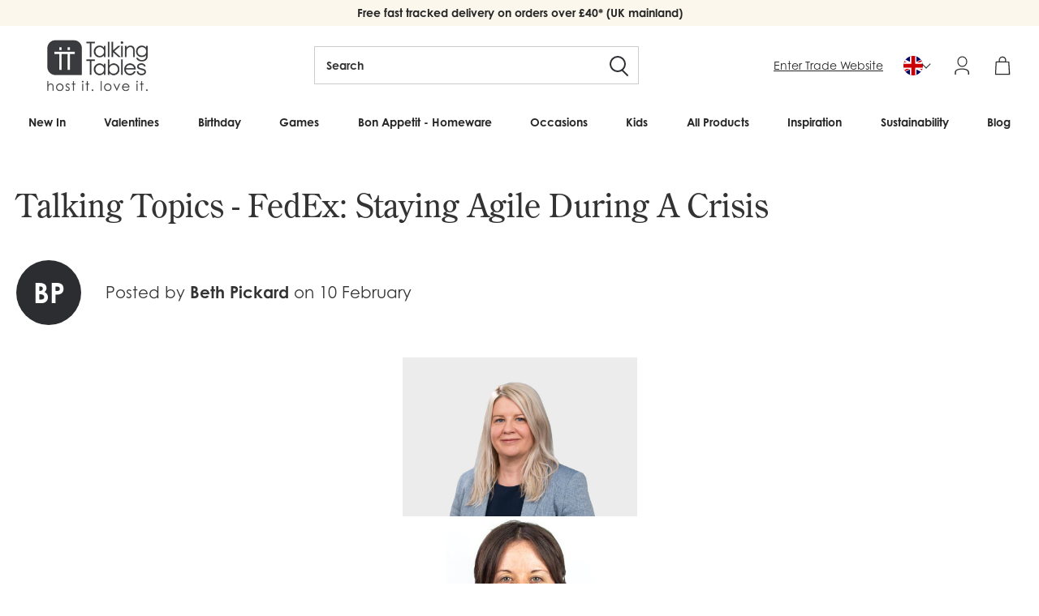

--- FILE ---
content_type: text/html; charset=utf-8
request_url: https://www.talkingtables.co.uk/blogs/talking-tables-blog/talking-topics-fedex-staying-agile-as-a-business
body_size: 49038
content:
<!doctype html>
<!--[if lt IE 7]> <html class="no-js lt-ie9 lt-ie8 lt-ie7" lang="en"> <![endif]-->
<!--[if IE 7]> <html class="no-js lt-ie9 lt-ie8" lang="en"> <![endif]-->
<!--[if IE 8]> <html class="no-js lt-ie9" lang="en"> <![endif]-->
<!--[if IE 9 ]> <html class="ie9 no-js"> <![endif]-->
<!-- [if (gt IE 9)|!(IE)]><! -->
<html lang="en-gb" class="no-js">
  <!-- <![endif] -->
  <head>
    <script src="https://www.googleoptimize.com/optimize.js?id=OPT-MNGZRWB"></script>
    <!-- ======================= Pipeline Theme V3.0 ========================= -->
    <meta charset="utf-8">
    <meta http-equiv="X-UA-Compatible" content="IE=edge,chrome=1">
    <link rel="canonical" href="https://www.talkingtables.co.uk/blogs/talking-tables-blog/talking-topics-fedex-staying-agile-as-a-business">

    <!--
      ===================================================== Hreflangs =====================================================
    -->

    <link rel="alternate" href="https://www.talkingtables.co.uk/blogs/talking-tables-blog/talking-topics-fedex-staying-agile-as-a-business" hreflang="x-default">
    <link rel="alternate" href="https://www.talkingtables.co.uk/blogs/talking-tables-blog/talking-topics-fedex-staying-agile-as-a-business" hreflang="en-gb">
    <link rel="alternate" href="https://www.talkingtables.co.uk/blogs/talking-tables-blog/talking-topics-fedex-staying-agile-as-a-business" hreflang="en">
    <link
      rel="alternate"
      href="https://www.talkingtables.com/blogs/talking-tables-blog/talking-topics-fedex-staying-agile-as-a-business"
      hreflang="en-us"
    >
    <link
      rel="alternate"
      href="https://www.talkingtables.eu/blogs/talking-tables-blog/talking-topics-fedex-staying-agile-as-a-business"
      hreflang="en-de"
    >
    <link
      rel="alternate"
      href="https://www.talkingtables.eu/blogs/talking-tables-blog/talking-topics-fedex-staying-agile-as-a-business"
      hreflang="en-fr"
    >
    <link
      rel="alternate"
      href="https://www.talkingtables.eu/blogs/talking-tables-blog/talking-topics-fedex-staying-agile-as-a-business"
      hreflang="en-be"
    >
    <link
      rel="alternate"
      href="https://www.talkingtables.eu/blogs/talking-tables-blog/talking-topics-fedex-staying-agile-as-a-business"
      hreflang="en-it"
    >
    <link
      rel="alternate"
      href="https://www.talkingtables.eu/blogs/talking-tables-blog/talking-topics-fedex-staying-agile-as-a-business"
      hreflang="en-es"
    >
    <link
      rel="alternate"
      href="https://www.talkingtables.eu/blogs/talking-tables-blog/talking-topics-fedex-staying-agile-as-a-business"
      hreflang="en-nl"
    >
    <link
      rel="alternate"
      href="https://www.talkingtables.eu/blogs/talking-tables-blog/talking-topics-fedex-staying-agile-as-a-business"
      hreflang="en-ie"
    >
    <link
      rel="alternate"
      href="https://www.talkingtables.eu/blogs/talking-tables-blog/talking-topics-fedex-staying-agile-as-a-business"
      hreflang="en-pt"
    >

    
 
<meta name="twitter:site" content="@TalkingTables" />


  <meta name="twitter:card" content="summary" />
  <meta name="twitter:title" content="Talking Topics - FedEx: Staying Agile During A Crisis" />
  <meta name="twitter:description" content="  For the newest Talking Topics discussion Talking Tables’ COO Jocelyn Mullaney spoke with Louise Whitehouse, Managing Director of Fleet Maintenance at FedEx. They discuss all things supply chain – from the huge impact that Covid has had for businesses, the need for agility during a crisis as well as the need to improve gender diversity and inclusion in the" />
  
  
    
    
    
    <meta property="twitter:image" content="http://cdn.shopify.com/s/files/1/2636/1632/files/Screenshot_2021-02-10_at_09.48.45_480x480.png?v=1612950591" />
    
 


    <!-- =====================Facebook Domain Verification===================== -->
    <meta name="facebook-domain-verification" content="r7ky41ij5b8x9t0gg3q83yczaavqjn">

    <meta name="google-site-verification" content="0zUTzoGuPA7jx_a-avk_IrtWieyxQDFlqSBHF-cvdKU">

    <meta name="google-site-verification" content="rCRiHO9MrbNH4Yg-eLIHldzVykX1v6IribTLkkNCPjA">

    <script type="text/javascript">
      (function (c, l, a, r, i, t, y) {
        c[a] =
          c[a] ||
          function () {
            (c[a].q = c[a].q || []).push(arguments);
          };
        t = l.createElement(r);
        t.async = 1;
        t.src = 'https://www.clarity.ms/tag/' + i;
        y = l.getElementsByTagName(r)[0];
        y.parentNode.insertBefore(t, y);
      })(window, document, 'clarity', 'script', 'lbbu724m6r');
    </script>

    <!--
      ================================================GOOGLE TAG MANAGER=====================================================
    -->
    <!-- Google Tag Manager -->
    <script>
      (function (w, d, s, l, i) {
        w[l] = w[l] || [];
        w[l].push({ 'gtm.start': new Date().getTime(), event: 'gtm.js' });
        var f = d.getElementsByTagName(s)[0],
          j = d.createElement(s),
          dl = l != 'dataLayer' ? '&l=' + l : '';
        j.async = true;
        j.src = 'https://www.googletagmanager.com/gtm.js?id=' + i + dl;
        f.parentNode.insertBefore(j, f);
      })(window, document, 'script', 'dataLayer', 'GTM-KL68QMT');
    </script>
    <!-- End Google Tag Manager -->

    
      <link rel="shortcut icon" href="//www.talkingtables.co.uk/cdn/shop/files/TT_32x32.png?v=1657032493" type="image/png">
    

    <!-- Title and description ================================================ -->
    
    <title>
      Talking Topics - FedEx: Staying Agile During A Crisis
      
      
       &ndash; Talking Tables UK Public
    </title>

    
      <meta name="description" content="  For the newest Talking Topics discussion Talking Tables’ COO Jocelyn Mullaney spoke with Louise Whitehouse, Managing Director of Fleet Maintenance at FedEx. They discuss all things supply chain – from the huge impact that Covid has had for businesses, the need for agility during a crisis as well as the need to improv">
    

    <!-- Helpers ============================================================== -->

    <meta name="viewport" content="width=device-width,initial-scale=1">
    <meta name="theme-color" content="#262626">

    <script src="//www.talkingtables.co.uk/cdn/shop/t/363/assets/swiper-bundle.min.js?v=146640479871518466531763985838" defer="defer"></script>
    <link href="//www.talkingtables.co.uk/cdn/shop/t/363/assets/swiper-bundle.min.css?v=4218531952913595491763985839" rel="stylesheet" type="text/css" media="all" />

    <!-- CSS ================================================================== -->
    <link href="//www.talkingtables.co.uk/cdn/shop/t/363/assets/style.scss.css?v=5759524681697327521763986038" rel="stylesheet" type="text/css" media="all" />
    <link href="//www.talkingtables.co.uk/cdn/shop/t/363/assets/theme.css?v=165037622880972489681763985839" rel="stylesheet" type="text/css" media="all" />

    <script src="//www.talkingtables.co.uk/cdn/shop/t/363/assets/lazysizes.min.js?v=155223123402716617051763985838" async="async"></script>
    <script src="//www.talkingtables.co.uk/cdn/shop/t/363/assets/plugins.js?v=148375434592920139191763985843" type="text/javascript"></script>
<script>
      var theme = {
        strings: {
          addToCart: "Add to basket",
          soldOut: "Sold Out",
          membership: "Join Now",
          unavailable: "Unavailable",
          quantity: "Quantity",
          cart: {
            shipping_at_checkout: "Calculated at checkout",
            free_shipping: "Calculated at checkout",
            continue: "Continue shopping",
            checkout: "Checkout"
          }
        },
        discountModifier: 1.0,
        moneyFormat: "£{{amount}}",
        moneyFormatNoDecimals: "£{{amount_no_decimals}}"
      }
    </script>

    

    <script src="//www.talkingtables.co.uk/cdn/shopifycloud/storefront/assets/themes_support/shopify_common-5f594365.js" type="text/javascript"></script>

    <link rel="stylesheet" href="https://use.typekit.net/rlq4iwq.css">

    <!-- Header hook for plugins ============================================== -->
    <script type='text/javascript' src='https://www.talkingtables.co.uk/apps/wlm/js/wlm-1.1.js'></script>


 
 









<style type="text/css">.wlm-message-pnf{text-align:center;}#wlm-pwd-form {padding: 30px 0;text-align: center}#wlm-wrapper,.wlm-form-holder {display: inline-block}#wlm-pwd-error {display: none;color: #fb8077;text-align: left}#wlm-pwd-error.wlm-error {border: 1px solid #fb8077}#wlm-pwd-form-button {display: inline-block!important;height: auto!important;padding: 8px 15px!important;background: #777;border-radius: 3px!important;color: #fff!important;text-decoration: none!important;vertical-align: top}.wlm-instantclick-fix,.wlm-item-selector {position: absolute;z-index: -999;display: none;height: 0;width: 0;font-size: 0;line-height: 0}</style>





















        
      <script type='text/javascript'>
      
        wlm.navigateByLocation();
      
      wlm.jq(document).ready(function(){
        wlm.removeLinks();
      });
    </script>
    
    
    <script>window.performance && window.performance.mark && window.performance.mark('shopify.content_for_header.start');</script><meta id="shopify-digital-wallet" name="shopify-digital-wallet" content="/26361632/digital_wallets/dialog">
<meta name="shopify-checkout-api-token" content="784c79d069f076d382bbbdb70f9136f7">
<meta id="in-context-paypal-metadata" data-shop-id="26361632" data-venmo-supported="false" data-environment="production" data-locale="en_US" data-paypal-v4="true" data-currency="GBP">
<link rel="alternate" type="application/atom+xml" title="Feed" href="/blogs/talking-tables-blog.atom" />
<script async="async" src="/checkouts/internal/preloads.js?locale=en-GB"></script>
<link rel="preconnect" href="https://shop.app" crossorigin="anonymous">
<script async="async" src="https://shop.app/checkouts/internal/preloads.js?locale=en-GB&shop_id=26361632" crossorigin="anonymous"></script>
<script id="apple-pay-shop-capabilities" type="application/json">{"shopId":26361632,"countryCode":"GB","currencyCode":"GBP","merchantCapabilities":["supports3DS"],"merchantId":"gid:\/\/shopify\/Shop\/26361632","merchantName":"Talking Tables UK Public","requiredBillingContactFields":["postalAddress","email","phone"],"requiredShippingContactFields":["postalAddress","email","phone"],"shippingType":"shipping","supportedNetworks":["visa","maestro","masterCard","amex","discover","elo"],"total":{"type":"pending","label":"Talking Tables UK Public","amount":"1.00"},"shopifyPaymentsEnabled":true,"supportsSubscriptions":true}</script>
<script id="shopify-features" type="application/json">{"accessToken":"784c79d069f076d382bbbdb70f9136f7","betas":["rich-media-storefront-analytics"],"domain":"www.talkingtables.co.uk","predictiveSearch":true,"shopId":26361632,"locale":"en"}</script>
<script>var Shopify = Shopify || {};
Shopify.shop = "talking-tables-uk-public.myshopify.com";
Shopify.locale = "en";
Shopify.currency = {"active":"GBP","rate":"1.0"};
Shopify.country = "GB";
Shopify.theme = {"name":"Homepage Changes | TT 31.12.25","id":139981848756,"schema_name":"Pipeline","schema_version":"3.0","theme_store_id":null,"role":"main"};
Shopify.theme.handle = "null";
Shopify.theme.style = {"id":null,"handle":null};
Shopify.cdnHost = "www.talkingtables.co.uk/cdn";
Shopify.routes = Shopify.routes || {};
Shopify.routes.root = "/";</script>
<script type="module">!function(o){(o.Shopify=o.Shopify||{}).modules=!0}(window);</script>
<script>!function(o){function n(){var o=[];function n(){o.push(Array.prototype.slice.apply(arguments))}return n.q=o,n}var t=o.Shopify=o.Shopify||{};t.loadFeatures=n(),t.autoloadFeatures=n()}(window);</script>
<script>
  window.ShopifyPay = window.ShopifyPay || {};
  window.ShopifyPay.apiHost = "shop.app\/pay";
  window.ShopifyPay.redirectState = null;
</script>
<script id="shop-js-analytics" type="application/json">{"pageType":"article"}</script>
<script defer="defer" async type="module" src="//www.talkingtables.co.uk/cdn/shopifycloud/shop-js/modules/v2/client.init-shop-cart-sync_BdyHc3Nr.en.esm.js"></script>
<script defer="defer" async type="module" src="//www.talkingtables.co.uk/cdn/shopifycloud/shop-js/modules/v2/chunk.common_Daul8nwZ.esm.js"></script>
<script type="module">
  await import("//www.talkingtables.co.uk/cdn/shopifycloud/shop-js/modules/v2/client.init-shop-cart-sync_BdyHc3Nr.en.esm.js");
await import("//www.talkingtables.co.uk/cdn/shopifycloud/shop-js/modules/v2/chunk.common_Daul8nwZ.esm.js");

  window.Shopify.SignInWithShop?.initShopCartSync?.({"fedCMEnabled":true,"windoidEnabled":true});

</script>
<script>
  window.Shopify = window.Shopify || {};
  if (!window.Shopify.featureAssets) window.Shopify.featureAssets = {};
  window.Shopify.featureAssets['shop-js'] = {"shop-cart-sync":["modules/v2/client.shop-cart-sync_QYOiDySF.en.esm.js","modules/v2/chunk.common_Daul8nwZ.esm.js"],"init-fed-cm":["modules/v2/client.init-fed-cm_DchLp9rc.en.esm.js","modules/v2/chunk.common_Daul8nwZ.esm.js"],"shop-button":["modules/v2/client.shop-button_OV7bAJc5.en.esm.js","modules/v2/chunk.common_Daul8nwZ.esm.js"],"init-windoid":["modules/v2/client.init-windoid_DwxFKQ8e.en.esm.js","modules/v2/chunk.common_Daul8nwZ.esm.js"],"shop-cash-offers":["modules/v2/client.shop-cash-offers_DWtL6Bq3.en.esm.js","modules/v2/chunk.common_Daul8nwZ.esm.js","modules/v2/chunk.modal_CQq8HTM6.esm.js"],"shop-toast-manager":["modules/v2/client.shop-toast-manager_CX9r1SjA.en.esm.js","modules/v2/chunk.common_Daul8nwZ.esm.js"],"init-shop-email-lookup-coordinator":["modules/v2/client.init-shop-email-lookup-coordinator_UhKnw74l.en.esm.js","modules/v2/chunk.common_Daul8nwZ.esm.js"],"pay-button":["modules/v2/client.pay-button_DzxNnLDY.en.esm.js","modules/v2/chunk.common_Daul8nwZ.esm.js"],"avatar":["modules/v2/client.avatar_BTnouDA3.en.esm.js"],"init-shop-cart-sync":["modules/v2/client.init-shop-cart-sync_BdyHc3Nr.en.esm.js","modules/v2/chunk.common_Daul8nwZ.esm.js"],"shop-login-button":["modules/v2/client.shop-login-button_D8B466_1.en.esm.js","modules/v2/chunk.common_Daul8nwZ.esm.js","modules/v2/chunk.modal_CQq8HTM6.esm.js"],"init-customer-accounts-sign-up":["modules/v2/client.init-customer-accounts-sign-up_C8fpPm4i.en.esm.js","modules/v2/client.shop-login-button_D8B466_1.en.esm.js","modules/v2/chunk.common_Daul8nwZ.esm.js","modules/v2/chunk.modal_CQq8HTM6.esm.js"],"init-shop-for-new-customer-accounts":["modules/v2/client.init-shop-for-new-customer-accounts_CVTO0Ztu.en.esm.js","modules/v2/client.shop-login-button_D8B466_1.en.esm.js","modules/v2/chunk.common_Daul8nwZ.esm.js","modules/v2/chunk.modal_CQq8HTM6.esm.js"],"init-customer-accounts":["modules/v2/client.init-customer-accounts_dRgKMfrE.en.esm.js","modules/v2/client.shop-login-button_D8B466_1.en.esm.js","modules/v2/chunk.common_Daul8nwZ.esm.js","modules/v2/chunk.modal_CQq8HTM6.esm.js"],"shop-follow-button":["modules/v2/client.shop-follow-button_CkZpjEct.en.esm.js","modules/v2/chunk.common_Daul8nwZ.esm.js","modules/v2/chunk.modal_CQq8HTM6.esm.js"],"lead-capture":["modules/v2/client.lead-capture_BntHBhfp.en.esm.js","modules/v2/chunk.common_Daul8nwZ.esm.js","modules/v2/chunk.modal_CQq8HTM6.esm.js"],"checkout-modal":["modules/v2/client.checkout-modal_CfxcYbTm.en.esm.js","modules/v2/chunk.common_Daul8nwZ.esm.js","modules/v2/chunk.modal_CQq8HTM6.esm.js"],"shop-login":["modules/v2/client.shop-login_Da4GZ2H6.en.esm.js","modules/v2/chunk.common_Daul8nwZ.esm.js","modules/v2/chunk.modal_CQq8HTM6.esm.js"],"payment-terms":["modules/v2/client.payment-terms_MV4M3zvL.en.esm.js","modules/v2/chunk.common_Daul8nwZ.esm.js","modules/v2/chunk.modal_CQq8HTM6.esm.js"]};
</script>
<script>(function() {
  var isLoaded = false;
  function asyncLoad() {
    if (isLoaded) return;
    isLoaded = true;
    var urls = ["https:\/\/shipsell.laralancer.com\/scripts\/ship-9667a1b9899cbb98003f48816d481e3b-sell.js?shop=talking-tables-uk-public.myshopify.com","https:\/\/gdprcdn.b-cdn.net\/js\/gdpr_cookie_consent.min.js?shop=talking-tables-uk-public.myshopify.com","https:\/\/shopify.rakutenadvertising.io\/rakuten_advertising.js?shop=talking-tables-uk-public.myshopify.com","https:\/\/tag.rmp.rakuten.com\/125251.ct.js?shop=talking-tables-uk-public.myshopify.com","https:\/\/ecommplugins-scripts.trustpilot.com\/v2.1\/js\/header.min.js?settings=eyJrZXkiOiJGTGxQNzQycXB3UTdKVXlNIiwicyI6InNrdSJ9\u0026v=2.5\u0026shop=talking-tables-uk-public.myshopify.com","https:\/\/ecommplugins-trustboxsettings.trustpilot.com\/talking-tables-uk-public.myshopify.com.js?settings=1753799968485\u0026shop=talking-tables-uk-public.myshopify.com","https:\/\/widget.trustpilot.com\/bootstrap\/v5\/tp.widget.sync.bootstrap.min.js?shop=talking-tables-uk-public.myshopify.com","https:\/\/storage.nfcube.com\/instafeed-cbd12dd0d40667c5397629a3ee1b4a9d.js?shop=talking-tables-uk-public.myshopify.com","\/\/cdn.shopify.com\/proxy\/168acfd90f38f89d1e1b3079680a6eedc8939593b8f7c242ab7dba46ffd6ac39\/api.kimonix.com\/kimonix_analytics.js?shop=talking-tables-uk-public.myshopify.com\u0026sp-cache-control=cHVibGljLCBtYXgtYWdlPTkwMA","\/\/cdn.shopify.com\/proxy\/017f64f5cdbe62f9afb3fbf6a2b2f5d093af4bdc1d3d84b4757a15591c5ef803\/api.kimonix.com\/kimonix_void_script.js?shop=talking-tables-uk-public.myshopify.com\u0026sp-cache-control=cHVibGljLCBtYXgtYWdlPTkwMA","https:\/\/ecommplugins-scripts.trustpilot.com\/v2.1\/js\/success.min.js?settings=eyJrZXkiOiJGTGxQNzQycXB3UTdKVXlNIiwicyI6InNrdSIsInQiOlsib3JkZXJzL3BhaWQiLCJ0cnVzdHBpbG90T3JkZXJDb25maXJtZWQiXSwidiI6IiIsImEiOiIifQ==\u0026shop=talking-tables-uk-public.myshopify.com"];
    for (var i = 0; i < urls.length; i++) {
      var s = document.createElement('script');
      s.type = 'text/javascript';
      s.async = true;
      s.src = urls[i];
      var x = document.getElementsByTagName('script')[0];
      x.parentNode.insertBefore(s, x);
    }
  };
  if(window.attachEvent) {
    window.attachEvent('onload', asyncLoad);
  } else {
    window.addEventListener('load', asyncLoad, false);
  }
})();</script>
<script id="__st">var __st={"a":26361632,"offset":0,"reqid":"5ec9e519-d0ac-4aba-9fdf-c6dcfc7d2832-1768982027","pageurl":"www.talkingtables.co.uk\/blogs\/talking-tables-blog\/talking-topics-fedex-staying-agile-as-a-business","s":"articles-492978077876","u":"00292415b6d8","p":"article","rtyp":"article","rid":492978077876};</script>
<script>window.ShopifyPaypalV4VisibilityTracking = true;</script>
<script id="captcha-bootstrap">!function(){'use strict';const t='contact',e='account',n='new_comment',o=[[t,t],['blogs',n],['comments',n],[t,'customer']],c=[[e,'customer_login'],[e,'guest_login'],[e,'recover_customer_password'],[e,'create_customer']],r=t=>t.map((([t,e])=>`form[action*='/${t}']:not([data-nocaptcha='true']) input[name='form_type'][value='${e}']`)).join(','),a=t=>()=>t?[...document.querySelectorAll(t)].map((t=>t.form)):[];function s(){const t=[...o],e=r(t);return a(e)}const i='password',u='form_key',d=['recaptcha-v3-token','g-recaptcha-response','h-captcha-response',i],f=()=>{try{return window.sessionStorage}catch{return}},m='__shopify_v',_=t=>t.elements[u];function p(t,e,n=!1){try{const o=window.sessionStorage,c=JSON.parse(o.getItem(e)),{data:r}=function(t){const{data:e,action:n}=t;return t[m]||n?{data:e,action:n}:{data:t,action:n}}(c);for(const[e,n]of Object.entries(r))t.elements[e]&&(t.elements[e].value=n);n&&o.removeItem(e)}catch(o){console.error('form repopulation failed',{error:o})}}const l='form_type',E='cptcha';function T(t){t.dataset[E]=!0}const w=window,h=w.document,L='Shopify',v='ce_forms',y='captcha';let A=!1;((t,e)=>{const n=(g='f06e6c50-85a8-45c8-87d0-21a2b65856fe',I='https://cdn.shopify.com/shopifycloud/storefront-forms-hcaptcha/ce_storefront_forms_captcha_hcaptcha.v1.5.2.iife.js',D={infoText:'Protected by hCaptcha',privacyText:'Privacy',termsText:'Terms'},(t,e,n)=>{const o=w[L][v],c=o.bindForm;if(c)return c(t,g,e,D).then(n);var r;o.q.push([[t,g,e,D],n]),r=I,A||(h.body.append(Object.assign(h.createElement('script'),{id:'captcha-provider',async:!0,src:r})),A=!0)});var g,I,D;w[L]=w[L]||{},w[L][v]=w[L][v]||{},w[L][v].q=[],w[L][y]=w[L][y]||{},w[L][y].protect=function(t,e){n(t,void 0,e),T(t)},Object.freeze(w[L][y]),function(t,e,n,w,h,L){const[v,y,A,g]=function(t,e,n){const i=e?o:[],u=t?c:[],d=[...i,...u],f=r(d),m=r(i),_=r(d.filter((([t,e])=>n.includes(e))));return[a(f),a(m),a(_),s()]}(w,h,L),I=t=>{const e=t.target;return e instanceof HTMLFormElement?e:e&&e.form},D=t=>v().includes(t);t.addEventListener('submit',(t=>{const e=I(t);if(!e)return;const n=D(e)&&!e.dataset.hcaptchaBound&&!e.dataset.recaptchaBound,o=_(e),c=g().includes(e)&&(!o||!o.value);(n||c)&&t.preventDefault(),c&&!n&&(function(t){try{if(!f())return;!function(t){const e=f();if(!e)return;const n=_(t);if(!n)return;const o=n.value;o&&e.removeItem(o)}(t);const e=Array.from(Array(32),(()=>Math.random().toString(36)[2])).join('');!function(t,e){_(t)||t.append(Object.assign(document.createElement('input'),{type:'hidden',name:u})),t.elements[u].value=e}(t,e),function(t,e){const n=f();if(!n)return;const o=[...t.querySelectorAll(`input[type='${i}']`)].map((({name:t})=>t)),c=[...d,...o],r={};for(const[a,s]of new FormData(t).entries())c.includes(a)||(r[a]=s);n.setItem(e,JSON.stringify({[m]:1,action:t.action,data:r}))}(t,e)}catch(e){console.error('failed to persist form',e)}}(e),e.submit())}));const S=(t,e)=>{t&&!t.dataset[E]&&(n(t,e.some((e=>e===t))),T(t))};for(const o of['focusin','change'])t.addEventListener(o,(t=>{const e=I(t);D(e)&&S(e,y())}));const B=e.get('form_key'),M=e.get(l),P=B&&M;t.addEventListener('DOMContentLoaded',(()=>{const t=y();if(P)for(const e of t)e.elements[l].value===M&&p(e,B);[...new Set([...A(),...v().filter((t=>'true'===t.dataset.shopifyCaptcha))])].forEach((e=>S(e,t)))}))}(h,new URLSearchParams(w.location.search),n,t,e,['guest_login'])})(!0,!1)}();</script>
<script integrity="sha256-4kQ18oKyAcykRKYeNunJcIwy7WH5gtpwJnB7kiuLZ1E=" data-source-attribution="shopify.loadfeatures" defer="defer" src="//www.talkingtables.co.uk/cdn/shopifycloud/storefront/assets/storefront/load_feature-a0a9edcb.js" crossorigin="anonymous"></script>
<script crossorigin="anonymous" defer="defer" src="//www.talkingtables.co.uk/cdn/shopifycloud/storefront/assets/shopify_pay/storefront-65b4c6d7.js?v=20250812"></script>
<script data-source-attribution="shopify.dynamic_checkout.dynamic.init">var Shopify=Shopify||{};Shopify.PaymentButton=Shopify.PaymentButton||{isStorefrontPortableWallets:!0,init:function(){window.Shopify.PaymentButton.init=function(){};var t=document.createElement("script");t.src="https://www.talkingtables.co.uk/cdn/shopifycloud/portable-wallets/latest/portable-wallets.en.js",t.type="module",document.head.appendChild(t)}};
</script>
<script data-source-attribution="shopify.dynamic_checkout.buyer_consent">
  function portableWalletsHideBuyerConsent(e){var t=document.getElementById("shopify-buyer-consent"),n=document.getElementById("shopify-subscription-policy-button");t&&n&&(t.classList.add("hidden"),t.setAttribute("aria-hidden","true"),n.removeEventListener("click",e))}function portableWalletsShowBuyerConsent(e){var t=document.getElementById("shopify-buyer-consent"),n=document.getElementById("shopify-subscription-policy-button");t&&n&&(t.classList.remove("hidden"),t.removeAttribute("aria-hidden"),n.addEventListener("click",e))}window.Shopify?.PaymentButton&&(window.Shopify.PaymentButton.hideBuyerConsent=portableWalletsHideBuyerConsent,window.Shopify.PaymentButton.showBuyerConsent=portableWalletsShowBuyerConsent);
</script>
<script data-source-attribution="shopify.dynamic_checkout.cart.bootstrap">document.addEventListener("DOMContentLoaded",(function(){function t(){return document.querySelector("shopify-accelerated-checkout-cart, shopify-accelerated-checkout")}if(t())Shopify.PaymentButton.init();else{new MutationObserver((function(e,n){t()&&(Shopify.PaymentButton.init(),n.disconnect())})).observe(document.body,{childList:!0,subtree:!0})}}));
</script>
<link id="shopify-accelerated-checkout-styles" rel="stylesheet" media="screen" href="https://www.talkingtables.co.uk/cdn/shopifycloud/portable-wallets/latest/accelerated-checkout-backwards-compat.css" crossorigin="anonymous">
<style id="shopify-accelerated-checkout-cart">
        #shopify-buyer-consent {
  margin-top: 1em;
  display: inline-block;
  width: 100%;
}

#shopify-buyer-consent.hidden {
  display: none;
}

#shopify-subscription-policy-button {
  background: none;
  border: none;
  padding: 0;
  text-decoration: underline;
  font-size: inherit;
  cursor: pointer;
}

#shopify-subscription-policy-button::before {
  box-shadow: none;
}

      </style>

<script>window.performance && window.performance.mark && window.performance.mark('shopify.content_for_header.end');</script>
    <!-- LHREPLACED -->

    <style>
      :root{
        --ttTextColor: #2C2D30;
        --ttBackgroundColor: #FBF7EC
      }
    </style>

    <meta name="google-site-verification" content="HMKtw-lwd3v-n4TqTJ_ynZGTQ3h8exLSZALtu1pNf8E">

    <!-- Global Site Tag (gtag.js) - Google AdWords: 950491803 -->
    <script async src="https://www.googletagmanager.com/gtag/js?id=AW-950491803"></script>
    <script>
      window.dataLayer = window.dataLayer || [];
      function gtag() {
        dataLayer.push(arguments);
      }
      gtag('js', new Date());
      gtag('config', 'AW-950491803', { send_page_view: false });
    </script>

    
    <!-- Product meta ========================================================= -->
    
  <!-- BEGIN app block: shopify://apps/consentmo-gdpr/blocks/gdpr_cookie_consent/4fbe573f-a377-4fea-9801-3ee0858cae41 -->


<!-- END app block --><!-- BEGIN app block: shopify://apps/judge-me-reviews/blocks/judgeme_core/61ccd3b1-a9f2-4160-9fe9-4fec8413e5d8 --><!-- Start of Judge.me Core -->






<link rel="dns-prefetch" href="https://cdnwidget.judge.me">
<link rel="dns-prefetch" href="https://cdn.judge.me">
<link rel="dns-prefetch" href="https://cdn1.judge.me">
<link rel="dns-prefetch" href="https://api.judge.me">

<script data-cfasync='false' class='jdgm-settings-script'>window.jdgmSettings={"pagination":5,"disable_web_reviews":false,"badge_no_review_text":"No reviews","badge_n_reviews_text":"{{ n }} review/reviews","hide_badge_preview_if_no_reviews":true,"badge_hide_text":false,"enforce_center_preview_badge":false,"widget_title":"Customer Reviews","widget_open_form_text":"Write a review","widget_close_form_text":"Cancel review","widget_refresh_page_text":"Refresh page","widget_summary_text":"Based on {{ number_of_reviews }} review/reviews","widget_no_review_text":"Be the first to write a review","widget_name_field_text":"Display name","widget_verified_name_field_text":"Verified Name (public)","widget_name_placeholder_text":"Display name","widget_required_field_error_text":"This field is required.","widget_email_field_text":"Email address","widget_verified_email_field_text":"Verified Email (private, can not be edited)","widget_email_placeholder_text":"Your email address","widget_email_field_error_text":"Please enter a valid email address.","widget_rating_field_text":"Rating","widget_review_title_field_text":"Review Title","widget_review_title_placeholder_text":"Give your review a title","widget_review_body_field_text":"Review content","widget_review_body_placeholder_text":"Start writing here...","widget_pictures_field_text":"Picture/Video (optional)","widget_submit_review_text":"Submit Review","widget_submit_verified_review_text":"Submit Verified Review","widget_submit_success_msg_with_auto_publish":"Thank you! Please refresh the page in a few moments to see your review. You can remove or edit your review by logging into \u003ca href='https://judge.me/login' target='_blank' rel='nofollow noopener'\u003eJudge.me\u003c/a\u003e","widget_submit_success_msg_no_auto_publish":"Thank you! Your review will be published as soon as it is approved by the shop admin. You can remove or edit your review by logging into \u003ca href='https://judge.me/login' target='_blank' rel='nofollow noopener'\u003eJudge.me\u003c/a\u003e","widget_show_default_reviews_out_of_total_text":"Showing {{ n_reviews_shown }} out of {{ n_reviews }} reviews.","widget_show_all_link_text":"Show all","widget_show_less_link_text":"Show less","widget_author_said_text":"{{ reviewer_name }} said:","widget_days_text":"{{ n }} days ago","widget_weeks_text":"{{ n }} week/weeks ago","widget_months_text":"{{ n }} month/months ago","widget_years_text":"{{ n }} year/years ago","widget_yesterday_text":"Yesterday","widget_today_text":"Today","widget_replied_text":"\u003e\u003e {{ shop_name }} replied:","widget_read_more_text":"Read more","widget_reviewer_name_as_initial":"","widget_rating_filter_color":"#fbcd0a","widget_rating_filter_see_all_text":"See all reviews","widget_sorting_most_recent_text":"Most Recent","widget_sorting_highest_rating_text":"Highest Rating","widget_sorting_lowest_rating_text":"Lowest Rating","widget_sorting_with_pictures_text":"Only Pictures","widget_sorting_most_helpful_text":"Most Helpful","widget_open_question_form_text":"Ask a question","widget_reviews_subtab_text":"Reviews","widget_questions_subtab_text":"Questions","widget_question_label_text":"Question","widget_answer_label_text":"Answer","widget_question_placeholder_text":"Write your question here","widget_submit_question_text":"Submit Question","widget_question_submit_success_text":"Thank you for your question! We will notify you once it gets answered.","verified_badge_text":"Verified","verified_badge_bg_color":"","verified_badge_text_color":"","verified_badge_placement":"left-of-reviewer-name","widget_review_max_height":"","widget_hide_border":false,"widget_social_share":false,"widget_thumb":false,"widget_review_location_show":false,"widget_location_format":"","all_reviews_include_out_of_store_products":true,"all_reviews_out_of_store_text":"(out of store)","all_reviews_pagination":100,"all_reviews_product_name_prefix_text":"about","enable_review_pictures":true,"enable_question_anwser":false,"widget_theme":"default","review_date_format":"dd/mm/yy","default_sort_method":"most-recent","widget_product_reviews_subtab_text":"Product Reviews","widget_shop_reviews_subtab_text":"Shop Reviews","widget_other_products_reviews_text":"Reviews for other products","widget_store_reviews_subtab_text":"Store reviews","widget_no_store_reviews_text":"This store hasn't received any reviews yet","widget_web_restriction_product_reviews_text":"This product hasn't received any reviews yet","widget_no_items_text":"No items found","widget_show_more_text":"Show more","widget_write_a_store_review_text":"Write a Store Review","widget_other_languages_heading":"Reviews in Other Languages","widget_translate_review_text":"Translate review to {{ language }}","widget_translating_review_text":"Translating...","widget_show_original_translation_text":"Show original ({{ language }})","widget_translate_review_failed_text":"Review couldn't be translated.","widget_translate_review_retry_text":"Retry","widget_translate_review_try_again_later_text":"Try again later","show_product_url_for_grouped_product":false,"widget_sorting_pictures_first_text":"Pictures First","show_pictures_on_all_rev_page_mobile":false,"show_pictures_on_all_rev_page_desktop":false,"floating_tab_hide_mobile_install_preference":false,"floating_tab_button_name":"★ Reviews","floating_tab_title":"Let customers speak for us","floating_tab_button_color":"","floating_tab_button_background_color":"","floating_tab_url":"","floating_tab_url_enabled":false,"floating_tab_tab_style":"text","all_reviews_text_badge_text":"Customers rate us {{ shop.metafields.judgeme.all_reviews_rating | round: 1 }}/5 based on {{ shop.metafields.judgeme.all_reviews_count }} reviews.","all_reviews_text_badge_text_branded_style":"{{ shop.metafields.judgeme.all_reviews_rating | round: 1 }} out of 5 stars based on {{ shop.metafields.judgeme.all_reviews_count }} reviews","is_all_reviews_text_badge_a_link":false,"show_stars_for_all_reviews_text_badge":false,"all_reviews_text_badge_url":"","all_reviews_text_style":"branded","all_reviews_text_color_style":"judgeme_brand_color","all_reviews_text_color":"#108474","all_reviews_text_show_jm_brand":false,"featured_carousel_show_header":true,"featured_carousel_title":"Let customers speak for us","testimonials_carousel_title":"Customers are saying","videos_carousel_title":"Real customer stories","cards_carousel_title":"Customers are saying","featured_carousel_count_text":"from {{ n }} reviews","featured_carousel_add_link_to_all_reviews_page":false,"featured_carousel_url":"","featured_carousel_show_images":true,"featured_carousel_autoslide_interval":5,"featured_carousel_arrows_on_the_sides":false,"featured_carousel_height":250,"featured_carousel_width":80,"featured_carousel_image_size":0,"featured_carousel_image_height":250,"featured_carousel_arrow_color":"#eeeeee","verified_count_badge_style":"branded","verified_count_badge_orientation":"horizontal","verified_count_badge_color_style":"judgeme_brand_color","verified_count_badge_color":"#108474","is_verified_count_badge_a_link":false,"verified_count_badge_url":"","verified_count_badge_show_jm_brand":true,"widget_rating_preset_default":5,"widget_first_sub_tab":"product-reviews","widget_show_histogram":true,"widget_histogram_use_custom_color":false,"widget_pagination_use_custom_color":false,"widget_star_use_custom_color":false,"widget_verified_badge_use_custom_color":false,"widget_write_review_use_custom_color":false,"picture_reminder_submit_button":"Upload Pictures","enable_review_videos":false,"mute_video_by_default":false,"widget_sorting_videos_first_text":"Videos First","widget_review_pending_text":"Pending","featured_carousel_items_for_large_screen":3,"social_share_options_order":"Facebook,Twitter","remove_microdata_snippet":true,"disable_json_ld":false,"enable_json_ld_products":false,"preview_badge_show_question_text":false,"preview_badge_no_question_text":"No questions","preview_badge_n_question_text":"{{ number_of_questions }} question/questions","qa_badge_show_icon":false,"qa_badge_position":"same-row","remove_judgeme_branding":false,"widget_add_search_bar":false,"widget_search_bar_placeholder":"Search","widget_sorting_verified_only_text":"Verified only","featured_carousel_theme":"default","featured_carousel_show_rating":true,"featured_carousel_show_title":true,"featured_carousel_show_body":true,"featured_carousel_show_date":false,"featured_carousel_show_reviewer":true,"featured_carousel_show_product":false,"featured_carousel_header_background_color":"#108474","featured_carousel_header_text_color":"#ffffff","featured_carousel_name_product_separator":"reviewed","featured_carousel_full_star_background":"#108474","featured_carousel_empty_star_background":"#dadada","featured_carousel_vertical_theme_background":"#f9fafb","featured_carousel_verified_badge_enable":true,"featured_carousel_verified_badge_color":"#108474","featured_carousel_border_style":"round","featured_carousel_review_line_length_limit":3,"featured_carousel_more_reviews_button_text":"Read more reviews","featured_carousel_view_product_button_text":"View product","all_reviews_page_load_reviews_on":"scroll","all_reviews_page_load_more_text":"Load More Reviews","disable_fb_tab_reviews":false,"enable_ajax_cdn_cache":false,"widget_advanced_speed_features":5,"widget_public_name_text":"displayed publicly like","default_reviewer_name":"John Smith","default_reviewer_name_has_non_latin":true,"widget_reviewer_anonymous":"Anonymous","medals_widget_title":"Judge.me Review Medals","medals_widget_background_color":"#f9fafb","medals_widget_position":"footer_all_pages","medals_widget_border_color":"#f9fafb","medals_widget_verified_text_position":"left","medals_widget_use_monochromatic_version":false,"medals_widget_elements_color":"#108474","show_reviewer_avatar":true,"widget_invalid_yt_video_url_error_text":"Not a YouTube video URL","widget_max_length_field_error_text":"Please enter no more than {0} characters.","widget_show_country_flag":false,"widget_show_collected_via_shop_app":true,"widget_verified_by_shop_badge_style":"light","widget_verified_by_shop_text":"Verified by Shop","widget_show_photo_gallery":false,"widget_load_with_code_splitting":true,"widget_ugc_install_preference":false,"widget_ugc_title":"Made by us, Shared by you","widget_ugc_subtitle":"Tag us to see your picture featured in our page","widget_ugc_arrows_color":"#ffffff","widget_ugc_primary_button_text":"Buy Now","widget_ugc_primary_button_background_color":"#108474","widget_ugc_primary_button_text_color":"#ffffff","widget_ugc_primary_button_border_width":"0","widget_ugc_primary_button_border_style":"none","widget_ugc_primary_button_border_color":"#108474","widget_ugc_primary_button_border_radius":"25","widget_ugc_secondary_button_text":"Load More","widget_ugc_secondary_button_background_color":"#ffffff","widget_ugc_secondary_button_text_color":"#108474","widget_ugc_secondary_button_border_width":"2","widget_ugc_secondary_button_border_style":"solid","widget_ugc_secondary_button_border_color":"#108474","widget_ugc_secondary_button_border_radius":"25","widget_ugc_reviews_button_text":"View Reviews","widget_ugc_reviews_button_background_color":"#ffffff","widget_ugc_reviews_button_text_color":"#108474","widget_ugc_reviews_button_border_width":"2","widget_ugc_reviews_button_border_style":"solid","widget_ugc_reviews_button_border_color":"#108474","widget_ugc_reviews_button_border_radius":"25","widget_ugc_reviews_button_link_to":"judgeme-reviews-page","widget_ugc_show_post_date":true,"widget_ugc_max_width":"800","widget_rating_metafield_value_type":true,"widget_primary_color":"#9ABCAA","widget_enable_secondary_color":false,"widget_secondary_color":"#edf5f5","widget_summary_average_rating_text":"{{ average_rating }} out of 5","widget_media_grid_title":"Customer photos \u0026 videos","widget_media_grid_see_more_text":"See more","widget_round_style":false,"widget_show_product_medals":true,"widget_verified_by_judgeme_text":"Verified by Judge.me","widget_show_store_medals":true,"widget_verified_by_judgeme_text_in_store_medals":"Verified by Judge.me","widget_media_field_exceed_quantity_message":"Sorry, we can only accept {{ max_media }} for one review.","widget_media_field_exceed_limit_message":"{{ file_name }} is too large, please select a {{ media_type }} less than {{ size_limit }}MB.","widget_review_submitted_text":"Review Submitted!","widget_question_submitted_text":"Question Submitted!","widget_close_form_text_question":"Cancel","widget_write_your_answer_here_text":"Write your answer here","widget_enabled_branded_link":true,"widget_show_collected_by_judgeme":false,"widget_reviewer_name_color":"","widget_write_review_text_color":"","widget_write_review_bg_color":"","widget_collected_by_judgeme_text":"collected by Judge.me","widget_pagination_type":"standard","widget_load_more_text":"Load More","widget_load_more_color":"#108474","widget_full_review_text":"Full Review","widget_read_more_reviews_text":"Read More Reviews","widget_read_questions_text":"Read Questions","widget_questions_and_answers_text":"Questions \u0026 Answers","widget_verified_by_text":"Verified by","widget_verified_text":"Verified","widget_number_of_reviews_text":"{{ number_of_reviews }} reviews","widget_back_button_text":"Back","widget_next_button_text":"Next","widget_custom_forms_filter_button":"Filters","custom_forms_style":"horizontal","widget_show_review_information":false,"how_reviews_are_collected":"How reviews are collected?","widget_show_review_keywords":false,"widget_gdpr_statement":"How we use your data: We'll only contact you about the review you left, and only if necessary. By submitting your review, you agree to Judge.me's \u003ca href='https://judge.me/terms' target='_blank' rel='nofollow noopener'\u003eterms\u003c/a\u003e, \u003ca href='https://judge.me/privacy' target='_blank' rel='nofollow noopener'\u003eprivacy\u003c/a\u003e and \u003ca href='https://judge.me/content-policy' target='_blank' rel='nofollow noopener'\u003econtent\u003c/a\u003e policies.","widget_multilingual_sorting_enabled":false,"widget_translate_review_content_enabled":false,"widget_translate_review_content_method":"manual","popup_widget_review_selection":"automatically_with_pictures","popup_widget_round_border_style":true,"popup_widget_show_title":true,"popup_widget_show_body":true,"popup_widget_show_reviewer":false,"popup_widget_show_product":true,"popup_widget_show_pictures":true,"popup_widget_use_review_picture":true,"popup_widget_show_on_home_page":true,"popup_widget_show_on_product_page":true,"popup_widget_show_on_collection_page":true,"popup_widget_show_on_cart_page":true,"popup_widget_position":"bottom_left","popup_widget_first_review_delay":5,"popup_widget_duration":5,"popup_widget_interval":5,"popup_widget_review_count":5,"popup_widget_hide_on_mobile":true,"review_snippet_widget_round_border_style":true,"review_snippet_widget_card_color":"#FFFFFF","review_snippet_widget_slider_arrows_background_color":"#FFFFFF","review_snippet_widget_slider_arrows_color":"#000000","review_snippet_widget_star_color":"#108474","show_product_variant":false,"all_reviews_product_variant_label_text":"Variant: ","widget_show_verified_branding":true,"widget_ai_summary_title":"Customers say","widget_ai_summary_disclaimer":"AI-powered review summary based on recent customer reviews","widget_show_ai_summary":false,"widget_show_ai_summary_bg":false,"widget_show_review_title_input":false,"redirect_reviewers_invited_via_email":"external_form","request_store_review_after_product_review":false,"request_review_other_products_in_order":false,"review_form_color_scheme":"default","review_form_corner_style":"square","review_form_star_color":{},"review_form_text_color":"#333333","review_form_background_color":"#ffffff","review_form_field_background_color":"#fafafa","review_form_button_color":{},"review_form_button_text_color":"#ffffff","review_form_modal_overlay_color":"#000000","review_content_screen_title_text":"How would you rate this product?","review_content_introduction_text":"We would love it if you would share a bit about your experience.","store_review_form_title_text":"How would you rate this store?","store_review_form_introduction_text":"We would love it if you would share a bit about your experience.","show_review_guidance_text":true,"one_star_review_guidance_text":"Poor","five_star_review_guidance_text":"Great","customer_information_screen_title_text":"About you","customer_information_introduction_text":"Please tell us more about you.","custom_questions_screen_title_text":"Your experience in more detail","custom_questions_introduction_text":"Here are a few questions to help us understand more about your experience.","review_submitted_screen_title_text":"Thanks for your review!","review_submitted_screen_thank_you_text":"We are processing it and it will appear on the store soon.","review_submitted_screen_email_verification_text":"Please confirm your email by clicking the link we just sent you. This helps us keep reviews authentic.","review_submitted_request_store_review_text":"Would you like to share your experience of shopping with us?","review_submitted_review_other_products_text":"Would you like to review these products?","store_review_screen_title_text":"Would you like to share your experience of shopping with us?","store_review_introduction_text":"We value your feedback and use it to improve. Please share any thoughts or suggestions you have.","reviewer_media_screen_title_picture_text":"Share a picture","reviewer_media_introduction_picture_text":"Upload a photo to support your review.","reviewer_media_screen_title_video_text":"Share a video","reviewer_media_introduction_video_text":"Upload a video to support your review.","reviewer_media_screen_title_picture_or_video_text":"Share a picture or video","reviewer_media_introduction_picture_or_video_text":"Upload a photo or video to support your review.","reviewer_media_youtube_url_text":"Paste your Youtube URL here","advanced_settings_next_step_button_text":"Next","advanced_settings_close_review_button_text":"Close","modal_write_review_flow":true,"write_review_flow_required_text":"Required","write_review_flow_privacy_message_text":"We respect your privacy.","write_review_flow_anonymous_text":"Post review as anonymous","write_review_flow_visibility_text":"This won't be visible to other customers.","write_review_flow_multiple_selection_help_text":"Select as many as you like","write_review_flow_single_selection_help_text":"Select one option","write_review_flow_required_field_error_text":"This field is required","write_review_flow_invalid_email_error_text":"Please enter a valid email address","write_review_flow_max_length_error_text":"Max. {{ max_length }} characters.","write_review_flow_media_upload_text":"\u003cb\u003eClick to upload\u003c/b\u003e or drag and drop","write_review_flow_gdpr_statement":"We'll only contact you about your review if necessary. By submitting your review, you agree to our \u003ca href='https://judge.me/terms' target='_blank' rel='nofollow noopener'\u003eterms and conditions\u003c/a\u003e and \u003ca href='https://judge.me/privacy' target='_blank' rel='nofollow noopener'\u003eprivacy policy\u003c/a\u003e.","rating_only_reviews_enabled":false,"show_negative_reviews_help_screen":false,"new_review_flow_help_screen_rating_threshold":3,"negative_review_resolution_screen_title_text":"Tell us more","negative_review_resolution_text":"Your experience matters to us. If there were issues with your purchase, we're here to help. Feel free to reach out to us, we'd love the opportunity to make things right.","negative_review_resolution_button_text":"Contact us","negative_review_resolution_proceed_with_review_text":"Leave a review","negative_review_resolution_subject":"Issue with purchase from {{ shop_name }}.{{ order_name }}","preview_badge_collection_page_install_status":false,"widget_review_custom_css":"","preview_badge_custom_css":"","preview_badge_stars_count":"5-stars","featured_carousel_custom_css":"","floating_tab_custom_css":"","all_reviews_widget_custom_css":"","medals_widget_custom_css":"","verified_badge_custom_css":"","all_reviews_text_custom_css":"","transparency_badges_collected_via_store_invite":false,"transparency_badges_from_another_provider":false,"transparency_badges_collected_from_store_visitor":false,"transparency_badges_collected_by_verified_review_provider":false,"transparency_badges_earned_reward":false,"transparency_badges_collected_via_store_invite_text":"Review collected via store invitation","transparency_badges_from_another_provider_text":"Review collected from another provider","transparency_badges_collected_from_store_visitor_text":"Review collected from a store visitor","transparency_badges_written_in_google_text":"Review written in Google","transparency_badges_written_in_etsy_text":"Review written in Etsy","transparency_badges_written_in_shop_app_text":"Review written in Shop App","transparency_badges_earned_reward_text":"Review earned a reward for future purchase","product_review_widget_per_page":10,"widget_store_review_label_text":"Review about the store","checkout_comment_extension_title_on_product_page":"Customer Comments","checkout_comment_extension_num_latest_comment_show":5,"checkout_comment_extension_format":"name_and_timestamp","checkout_comment_customer_name":"last_initial","checkout_comment_comment_notification":true,"preview_badge_collection_page_install_preference":false,"preview_badge_home_page_install_preference":false,"preview_badge_product_page_install_preference":false,"review_widget_install_preference":"","review_carousel_install_preference":false,"floating_reviews_tab_install_preference":"none","verified_reviews_count_badge_install_preference":false,"all_reviews_text_install_preference":false,"review_widget_best_location":false,"judgeme_medals_install_preference":false,"review_widget_revamp_enabled":false,"review_widget_qna_enabled":false,"review_widget_header_theme":"minimal","review_widget_widget_title_enabled":true,"review_widget_header_text_size":"medium","review_widget_header_text_weight":"regular","review_widget_average_rating_style":"compact","review_widget_bar_chart_enabled":true,"review_widget_bar_chart_type":"numbers","review_widget_bar_chart_style":"standard","review_widget_expanded_media_gallery_enabled":false,"review_widget_reviews_section_theme":"standard","review_widget_image_style":"thumbnails","review_widget_review_image_ratio":"square","review_widget_stars_size":"medium","review_widget_verified_badge":"standard_text","review_widget_review_title_text_size":"medium","review_widget_review_text_size":"medium","review_widget_review_text_length":"medium","review_widget_number_of_columns_desktop":3,"review_widget_carousel_transition_speed":5,"review_widget_custom_questions_answers_display":"always","review_widget_button_text_color":"#FFFFFF","review_widget_text_color":"#000000","review_widget_lighter_text_color":"#7B7B7B","review_widget_corner_styling":"soft","review_widget_review_word_singular":"review","review_widget_review_word_plural":"reviews","review_widget_voting_label":"Helpful?","review_widget_shop_reply_label":"Reply from {{ shop_name }}:","review_widget_filters_title":"Filters","qna_widget_question_word_singular":"Question","qna_widget_question_word_plural":"Questions","qna_widget_answer_reply_label":"Answer from {{ answerer_name }}:","qna_content_screen_title_text":"Ask a question about this product","qna_widget_question_required_field_error_text":"Please enter your question.","qna_widget_flow_gdpr_statement":"We'll only contact you about your question if necessary. By submitting your question, you agree to our \u003ca href='https://judge.me/terms' target='_blank' rel='nofollow noopener'\u003eterms and conditions\u003c/a\u003e and \u003ca href='https://judge.me/privacy' target='_blank' rel='nofollow noopener'\u003eprivacy policy\u003c/a\u003e.","qna_widget_question_submitted_text":"Thanks for your question!","qna_widget_close_form_text_question":"Close","qna_widget_question_submit_success_text":"We’ll notify you by email when your question is answered.","all_reviews_widget_v2025_enabled":false,"all_reviews_widget_v2025_header_theme":"default","all_reviews_widget_v2025_widget_title_enabled":true,"all_reviews_widget_v2025_header_text_size":"medium","all_reviews_widget_v2025_header_text_weight":"regular","all_reviews_widget_v2025_average_rating_style":"compact","all_reviews_widget_v2025_bar_chart_enabled":true,"all_reviews_widget_v2025_bar_chart_type":"numbers","all_reviews_widget_v2025_bar_chart_style":"standard","all_reviews_widget_v2025_expanded_media_gallery_enabled":false,"all_reviews_widget_v2025_show_store_medals":true,"all_reviews_widget_v2025_show_photo_gallery":true,"all_reviews_widget_v2025_show_review_keywords":false,"all_reviews_widget_v2025_show_ai_summary":false,"all_reviews_widget_v2025_show_ai_summary_bg":false,"all_reviews_widget_v2025_add_search_bar":false,"all_reviews_widget_v2025_default_sort_method":"most-recent","all_reviews_widget_v2025_reviews_per_page":10,"all_reviews_widget_v2025_reviews_section_theme":"default","all_reviews_widget_v2025_image_style":"thumbnails","all_reviews_widget_v2025_review_image_ratio":"square","all_reviews_widget_v2025_stars_size":"medium","all_reviews_widget_v2025_verified_badge":"bold_badge","all_reviews_widget_v2025_review_title_text_size":"medium","all_reviews_widget_v2025_review_text_size":"medium","all_reviews_widget_v2025_review_text_length":"medium","all_reviews_widget_v2025_number_of_columns_desktop":3,"all_reviews_widget_v2025_carousel_transition_speed":5,"all_reviews_widget_v2025_custom_questions_answers_display":"always","all_reviews_widget_v2025_show_product_variant":false,"all_reviews_widget_v2025_show_reviewer_avatar":true,"all_reviews_widget_v2025_reviewer_name_as_initial":"","all_reviews_widget_v2025_review_location_show":false,"all_reviews_widget_v2025_location_format":"","all_reviews_widget_v2025_show_country_flag":false,"all_reviews_widget_v2025_verified_by_shop_badge_style":"light","all_reviews_widget_v2025_social_share":false,"all_reviews_widget_v2025_social_share_options_order":"Facebook,Twitter,LinkedIn,Pinterest","all_reviews_widget_v2025_pagination_type":"standard","all_reviews_widget_v2025_button_text_color":"#FFFFFF","all_reviews_widget_v2025_text_color":"#000000","all_reviews_widget_v2025_lighter_text_color":"#7B7B7B","all_reviews_widget_v2025_corner_styling":"soft","all_reviews_widget_v2025_title":"Customer reviews","all_reviews_widget_v2025_ai_summary_title":"Customers say about this store","all_reviews_widget_v2025_no_review_text":"Be the first to write a review","platform":"shopify","branding_url":"https://app.judge.me/reviews","branding_text":"Powered by Judge.me","locale":"en","reply_name":"Talking Tables UK Public","widget_version":"3.0","footer":true,"autopublish":true,"review_dates":true,"enable_custom_form":false,"shop_locale":"en","enable_multi_locales_translations":true,"show_review_title_input":false,"review_verification_email_status":"always","can_be_branded":true,"reply_name_text":"Talking Tables UK Public"};</script> <style class='jdgm-settings-style'>.jdgm-xx{left:0}:root{--jdgm-primary-color: #9ABCAA;--jdgm-secondary-color: rgba(154,188,170,0.1);--jdgm-star-color: #9ABCAA;--jdgm-write-review-text-color: white;--jdgm-write-review-bg-color: #9ABCAA;--jdgm-paginate-color: #9ABCAA;--jdgm-border-radius: 0;--jdgm-reviewer-name-color: #9ABCAA}.jdgm-histogram__bar-content{background-color:#9ABCAA}.jdgm-rev[data-verified-buyer=true] .jdgm-rev__icon.jdgm-rev__icon:after,.jdgm-rev__buyer-badge.jdgm-rev__buyer-badge{color:white;background-color:#9ABCAA}.jdgm-review-widget--small .jdgm-gallery.jdgm-gallery .jdgm-gallery__thumbnail-link:nth-child(8) .jdgm-gallery__thumbnail-wrapper.jdgm-gallery__thumbnail-wrapper:before{content:"See more"}@media only screen and (min-width: 768px){.jdgm-gallery.jdgm-gallery .jdgm-gallery__thumbnail-link:nth-child(8) .jdgm-gallery__thumbnail-wrapper.jdgm-gallery__thumbnail-wrapper:before{content:"See more"}}.jdgm-prev-badge[data-average-rating='0.00']{display:none !important}.jdgm-author-all-initials{display:none !important}.jdgm-author-last-initial{display:none !important}.jdgm-rev-widg__title{visibility:hidden}.jdgm-rev-widg__summary-text{visibility:hidden}.jdgm-prev-badge__text{visibility:hidden}.jdgm-rev__prod-link-prefix:before{content:'about'}.jdgm-rev__variant-label:before{content:'Variant: '}.jdgm-rev__out-of-store-text:before{content:'(out of store)'}@media only screen and (min-width: 768px){.jdgm-rev__pics .jdgm-rev_all-rev-page-picture-separator,.jdgm-rev__pics .jdgm-rev__product-picture{display:none}}@media only screen and (max-width: 768px){.jdgm-rev__pics .jdgm-rev_all-rev-page-picture-separator,.jdgm-rev__pics .jdgm-rev__product-picture{display:none}}.jdgm-preview-badge[data-template="product"]{display:none !important}.jdgm-preview-badge[data-template="collection"]{display:none !important}.jdgm-preview-badge[data-template="index"]{display:none !important}.jdgm-review-widget[data-from-snippet="true"]{display:none !important}.jdgm-verified-count-badget[data-from-snippet="true"]{display:none !important}.jdgm-carousel-wrapper[data-from-snippet="true"]{display:none !important}.jdgm-all-reviews-text[data-from-snippet="true"]{display:none !important}.jdgm-medals-section[data-from-snippet="true"]{display:none !important}.jdgm-ugc-media-wrapper[data-from-snippet="true"]{display:none !important}.jdgm-rev__transparency-badge[data-badge-type="review_collected_via_store_invitation"]{display:none !important}.jdgm-rev__transparency-badge[data-badge-type="review_collected_from_another_provider"]{display:none !important}.jdgm-rev__transparency-badge[data-badge-type="review_collected_from_store_visitor"]{display:none !important}.jdgm-rev__transparency-badge[data-badge-type="review_written_in_etsy"]{display:none !important}.jdgm-rev__transparency-badge[data-badge-type="review_written_in_google_business"]{display:none !important}.jdgm-rev__transparency-badge[data-badge-type="review_written_in_shop_app"]{display:none !important}.jdgm-rev__transparency-badge[data-badge-type="review_earned_for_future_purchase"]{display:none !important}.jdgm-review-snippet-widget .jdgm-rev-snippet-widget__cards-container .jdgm-rev-snippet-card{border-radius:8px;background:#fff}.jdgm-review-snippet-widget .jdgm-rev-snippet-widget__cards-container .jdgm-rev-snippet-card__rev-rating .jdgm-star{color:#108474}.jdgm-review-snippet-widget .jdgm-rev-snippet-widget__prev-btn,.jdgm-review-snippet-widget .jdgm-rev-snippet-widget__next-btn{border-radius:50%;background:#fff}.jdgm-review-snippet-widget .jdgm-rev-snippet-widget__prev-btn>svg,.jdgm-review-snippet-widget .jdgm-rev-snippet-widget__next-btn>svg{fill:#000}.jdgm-full-rev-modal.rev-snippet-widget .jm-mfp-container .jm-mfp-content,.jdgm-full-rev-modal.rev-snippet-widget .jm-mfp-container .jdgm-full-rev__icon,.jdgm-full-rev-modal.rev-snippet-widget .jm-mfp-container .jdgm-full-rev__pic-img,.jdgm-full-rev-modal.rev-snippet-widget .jm-mfp-container .jdgm-full-rev__reply{border-radius:8px}.jdgm-full-rev-modal.rev-snippet-widget .jm-mfp-container .jdgm-full-rev[data-verified-buyer="true"] .jdgm-full-rev__icon::after{border-radius:8px}.jdgm-full-rev-modal.rev-snippet-widget .jm-mfp-container .jdgm-full-rev .jdgm-rev__buyer-badge{border-radius:calc( 8px / 2 )}.jdgm-full-rev-modal.rev-snippet-widget .jm-mfp-container .jdgm-full-rev .jdgm-full-rev__replier::before{content:'Talking Tables UK Public'}.jdgm-full-rev-modal.rev-snippet-widget .jm-mfp-container .jdgm-full-rev .jdgm-full-rev__product-button{border-radius:calc( 8px * 6 )}
</style> <style class='jdgm-settings-style'></style>

  
  
  
  <style class='jdgm-miracle-styles'>
  @-webkit-keyframes jdgm-spin{0%{-webkit-transform:rotate(0deg);-ms-transform:rotate(0deg);transform:rotate(0deg)}100%{-webkit-transform:rotate(359deg);-ms-transform:rotate(359deg);transform:rotate(359deg)}}@keyframes jdgm-spin{0%{-webkit-transform:rotate(0deg);-ms-transform:rotate(0deg);transform:rotate(0deg)}100%{-webkit-transform:rotate(359deg);-ms-transform:rotate(359deg);transform:rotate(359deg)}}@font-face{font-family:'JudgemeStar';src:url("[data-uri]") format("woff");font-weight:normal;font-style:normal}.jdgm-star{font-family:'JudgemeStar';display:inline !important;text-decoration:none !important;padding:0 4px 0 0 !important;margin:0 !important;font-weight:bold;opacity:1;-webkit-font-smoothing:antialiased;-moz-osx-font-smoothing:grayscale}.jdgm-star:hover{opacity:1}.jdgm-star:last-of-type{padding:0 !important}.jdgm-star.jdgm--on:before{content:"\e000"}.jdgm-star.jdgm--off:before{content:"\e001"}.jdgm-star.jdgm--half:before{content:"\e002"}.jdgm-widget *{margin:0;line-height:1.4;-webkit-box-sizing:border-box;-moz-box-sizing:border-box;box-sizing:border-box;-webkit-overflow-scrolling:touch}.jdgm-hidden{display:none !important;visibility:hidden !important}.jdgm-temp-hidden{display:none}.jdgm-spinner{width:40px;height:40px;margin:auto;border-radius:50%;border-top:2px solid #eee;border-right:2px solid #eee;border-bottom:2px solid #eee;border-left:2px solid #ccc;-webkit-animation:jdgm-spin 0.8s infinite linear;animation:jdgm-spin 0.8s infinite linear}.jdgm-spinner:empty{display:block}.jdgm-prev-badge{display:block !important}

</style>


  
  
   


<script data-cfasync='false' class='jdgm-script'>
!function(e){window.jdgm=window.jdgm||{},jdgm.CDN_HOST="https://cdnwidget.judge.me/",jdgm.CDN_HOST_ALT="https://cdn2.judge.me/cdn/widget_frontend/",jdgm.API_HOST="https://api.judge.me/",jdgm.CDN_BASE_URL="https://cdn.shopify.com/extensions/019bdc9e-9889-75cc-9a3d-a887384f20d4/judgeme-extensions-301/assets/",
jdgm.docReady=function(d){(e.attachEvent?"complete"===e.readyState:"loading"!==e.readyState)?
setTimeout(d,0):e.addEventListener("DOMContentLoaded",d)},jdgm.loadCSS=function(d,t,o,a){
!o&&jdgm.loadCSS.requestedUrls.indexOf(d)>=0||(jdgm.loadCSS.requestedUrls.push(d),
(a=e.createElement("link")).rel="stylesheet",a.class="jdgm-stylesheet",a.media="nope!",
a.href=d,a.onload=function(){this.media="all",t&&setTimeout(t)},e.body.appendChild(a))},
jdgm.loadCSS.requestedUrls=[],jdgm.loadJS=function(e,d){var t=new XMLHttpRequest;
t.onreadystatechange=function(){4===t.readyState&&(Function(t.response)(),d&&d(t.response))},
t.open("GET",e),t.onerror=function(){if(e.indexOf(jdgm.CDN_HOST)===0&&jdgm.CDN_HOST_ALT!==jdgm.CDN_HOST){var f=e.replace(jdgm.CDN_HOST,jdgm.CDN_HOST_ALT);jdgm.loadJS(f,d)}},t.send()},jdgm.docReady((function(){(window.jdgmLoadCSS||e.querySelectorAll(
".jdgm-widget, .jdgm-all-reviews-page").length>0)&&(jdgmSettings.widget_load_with_code_splitting?
parseFloat(jdgmSettings.widget_version)>=3?jdgm.loadCSS(jdgm.CDN_HOST+"widget_v3/base.css"):
jdgm.loadCSS(jdgm.CDN_HOST+"widget/base.css"):jdgm.loadCSS(jdgm.CDN_HOST+"shopify_v2.css"),
jdgm.loadJS(jdgm.CDN_HOST+"loa"+"der.js"))}))}(document);
</script>
<noscript><link rel="stylesheet" type="text/css" media="all" href="https://cdnwidget.judge.me/shopify_v2.css"></noscript>

<!-- BEGIN app snippet: theme_fix_tags --><script>
  (function() {
    var jdgmThemeFixes = null;
    if (!jdgmThemeFixes) return;
    var thisThemeFix = jdgmThemeFixes[Shopify.theme.id];
    if (!thisThemeFix) return;

    if (thisThemeFix.html) {
      document.addEventListener("DOMContentLoaded", function() {
        var htmlDiv = document.createElement('div');
        htmlDiv.classList.add('jdgm-theme-fix-html');
        htmlDiv.innerHTML = thisThemeFix.html;
        document.body.append(htmlDiv);
      });
    };

    if (thisThemeFix.css) {
      var styleTag = document.createElement('style');
      styleTag.classList.add('jdgm-theme-fix-style');
      styleTag.innerHTML = thisThemeFix.css;
      document.head.append(styleTag);
    };

    if (thisThemeFix.js) {
      var scriptTag = document.createElement('script');
      scriptTag.classList.add('jdgm-theme-fix-script');
      scriptTag.innerHTML = thisThemeFix.js;
      document.head.append(scriptTag);
    };
  })();
</script>
<!-- END app snippet -->
<!-- End of Judge.me Core -->



<!-- END app block --><!-- BEGIN app block: shopify://apps/press-loft-affiliate-network/blocks/app-affileate-embeded-block/cec1d770-ae0e-49c2-8267-331fecca634e --><script>
  let customerId = ""
  let customerPlToken = ""
  let shop = "talking-tables-uk-public.myshopify.com"
  if(customerPlToken == "N/A"){
    customerPlToken = null
  }
</script>

<!-- END app block --><!-- BEGIN app block: shopify://apps/klaviyo-email-marketing-sms/blocks/klaviyo-onsite-embed/2632fe16-c075-4321-a88b-50b567f42507 -->












  <script async src="https://static.klaviyo.com/onsite/js/SihM7u/klaviyo.js?company_id=SihM7u"></script>
  <script>!function(){if(!window.klaviyo){window._klOnsite=window._klOnsite||[];try{window.klaviyo=new Proxy({},{get:function(n,i){return"push"===i?function(){var n;(n=window._klOnsite).push.apply(n,arguments)}:function(){for(var n=arguments.length,o=new Array(n),w=0;w<n;w++)o[w]=arguments[w];var t="function"==typeof o[o.length-1]?o.pop():void 0,e=new Promise((function(n){window._klOnsite.push([i].concat(o,[function(i){t&&t(i),n(i)}]))}));return e}}})}catch(n){window.klaviyo=window.klaviyo||[],window.klaviyo.push=function(){var n;(n=window._klOnsite).push.apply(n,arguments)}}}}();</script>

  




  <script>
    window.klaviyoReviewsProductDesignMode = false
  </script>







<!-- END app block --><script src="https://cdn.shopify.com/extensions/019bdc8a-76ef-7579-bc36-78c61aebc1a9/consentmo-gdpr-579/assets/consentmo_cookie_consent.js" type="text/javascript" defer="defer"></script>
<script src="https://cdn.shopify.com/extensions/019bdc9e-9889-75cc-9a3d-a887384f20d4/judgeme-extensions-301/assets/loader.js" type="text/javascript" defer="defer"></script>
<script src="https://cdn.shopify.com/extensions/c912c5b5-12f9-46a8-8035-e89202715522/press-loft-affiliate-network-22/assets/app-affiliate-min.js" type="text/javascript" defer="defer"></script>
<meta property="og:image" content="https://cdn.shopify.com/s/files/1/2636/1632/articles/FEDEX.jpg?v=1659708265" />
<meta property="og:image:secure_url" content="https://cdn.shopify.com/s/files/1/2636/1632/articles/FEDEX.jpg?v=1659708265" />
<meta property="og:image:width" content="800" />
<meta property="og:image:height" content="800" />
<meta property="og:image:alt" content="Talking Topics - FedEx: Staying Agile During A Crisis - Talking Tables UK Public" />
<link href="https://monorail-edge.shopifysvc.com" rel="dns-prefetch">
<script>(function(){if ("sendBeacon" in navigator && "performance" in window) {try {var session_token_from_headers = performance.getEntriesByType('navigation')[0].serverTiming.find(x => x.name == '_s').description;} catch {var session_token_from_headers = undefined;}var session_cookie_matches = document.cookie.match(/_shopify_s=([^;]*)/);var session_token_from_cookie = session_cookie_matches && session_cookie_matches.length === 2 ? session_cookie_matches[1] : "";var session_token = session_token_from_headers || session_token_from_cookie || "";function handle_abandonment_event(e) {var entries = performance.getEntries().filter(function(entry) {return /monorail-edge.shopifysvc.com/.test(entry.name);});if (!window.abandonment_tracked && entries.length === 0) {window.abandonment_tracked = true;var currentMs = Date.now();var navigation_start = performance.timing.navigationStart;var payload = {shop_id: 26361632,url: window.location.href,navigation_start,duration: currentMs - navigation_start,session_token,page_type: "article"};window.navigator.sendBeacon("https://monorail-edge.shopifysvc.com/v1/produce", JSON.stringify({schema_id: "online_store_buyer_site_abandonment/1.1",payload: payload,metadata: {event_created_at_ms: currentMs,event_sent_at_ms: currentMs}}));}}window.addEventListener('pagehide', handle_abandonment_event);}}());</script>
<script id="web-pixels-manager-setup">(function e(e,d,r,n,o){if(void 0===o&&(o={}),!Boolean(null===(a=null===(i=window.Shopify)||void 0===i?void 0:i.analytics)||void 0===a?void 0:a.replayQueue)){var i,a;window.Shopify=window.Shopify||{};var t=window.Shopify;t.analytics=t.analytics||{};var s=t.analytics;s.replayQueue=[],s.publish=function(e,d,r){return s.replayQueue.push([e,d,r]),!0};try{self.performance.mark("wpm:start")}catch(e){}var l=function(){var e={modern:/Edge?\/(1{2}[4-9]|1[2-9]\d|[2-9]\d{2}|\d{4,})\.\d+(\.\d+|)|Firefox\/(1{2}[4-9]|1[2-9]\d|[2-9]\d{2}|\d{4,})\.\d+(\.\d+|)|Chrom(ium|e)\/(9{2}|\d{3,})\.\d+(\.\d+|)|(Maci|X1{2}).+ Version\/(15\.\d+|(1[6-9]|[2-9]\d|\d{3,})\.\d+)([,.]\d+|)( \(\w+\)|)( Mobile\/\w+|) Safari\/|Chrome.+OPR\/(9{2}|\d{3,})\.\d+\.\d+|(CPU[ +]OS|iPhone[ +]OS|CPU[ +]iPhone|CPU IPhone OS|CPU iPad OS)[ +]+(15[._]\d+|(1[6-9]|[2-9]\d|\d{3,})[._]\d+)([._]\d+|)|Android:?[ /-](13[3-9]|1[4-9]\d|[2-9]\d{2}|\d{4,})(\.\d+|)(\.\d+|)|Android.+Firefox\/(13[5-9]|1[4-9]\d|[2-9]\d{2}|\d{4,})\.\d+(\.\d+|)|Android.+Chrom(ium|e)\/(13[3-9]|1[4-9]\d|[2-9]\d{2}|\d{4,})\.\d+(\.\d+|)|SamsungBrowser\/([2-9]\d|\d{3,})\.\d+/,legacy:/Edge?\/(1[6-9]|[2-9]\d|\d{3,})\.\d+(\.\d+|)|Firefox\/(5[4-9]|[6-9]\d|\d{3,})\.\d+(\.\d+|)|Chrom(ium|e)\/(5[1-9]|[6-9]\d|\d{3,})\.\d+(\.\d+|)([\d.]+$|.*Safari\/(?![\d.]+ Edge\/[\d.]+$))|(Maci|X1{2}).+ Version\/(10\.\d+|(1[1-9]|[2-9]\d|\d{3,})\.\d+)([,.]\d+|)( \(\w+\)|)( Mobile\/\w+|) Safari\/|Chrome.+OPR\/(3[89]|[4-9]\d|\d{3,})\.\d+\.\d+|(CPU[ +]OS|iPhone[ +]OS|CPU[ +]iPhone|CPU IPhone OS|CPU iPad OS)[ +]+(10[._]\d+|(1[1-9]|[2-9]\d|\d{3,})[._]\d+)([._]\d+|)|Android:?[ /-](13[3-9]|1[4-9]\d|[2-9]\d{2}|\d{4,})(\.\d+|)(\.\d+|)|Mobile Safari.+OPR\/([89]\d|\d{3,})\.\d+\.\d+|Android.+Firefox\/(13[5-9]|1[4-9]\d|[2-9]\d{2}|\d{4,})\.\d+(\.\d+|)|Android.+Chrom(ium|e)\/(13[3-9]|1[4-9]\d|[2-9]\d{2}|\d{4,})\.\d+(\.\d+|)|Android.+(UC? ?Browser|UCWEB|U3)[ /]?(15\.([5-9]|\d{2,})|(1[6-9]|[2-9]\d|\d{3,})\.\d+)\.\d+|SamsungBrowser\/(5\.\d+|([6-9]|\d{2,})\.\d+)|Android.+MQ{2}Browser\/(14(\.(9|\d{2,})|)|(1[5-9]|[2-9]\d|\d{3,})(\.\d+|))(\.\d+|)|K[Aa][Ii]OS\/(3\.\d+|([4-9]|\d{2,})\.\d+)(\.\d+|)/},d=e.modern,r=e.legacy,n=navigator.userAgent;return n.match(d)?"modern":n.match(r)?"legacy":"unknown"}(),u="modern"===l?"modern":"legacy",c=(null!=n?n:{modern:"",legacy:""})[u],f=function(e){return[e.baseUrl,"/wpm","/b",e.hashVersion,"modern"===e.buildTarget?"m":"l",".js"].join("")}({baseUrl:d,hashVersion:r,buildTarget:u}),m=function(e){var d=e.version,r=e.bundleTarget,n=e.surface,o=e.pageUrl,i=e.monorailEndpoint;return{emit:function(e){var a=e.status,t=e.errorMsg,s=(new Date).getTime(),l=JSON.stringify({metadata:{event_sent_at_ms:s},events:[{schema_id:"web_pixels_manager_load/3.1",payload:{version:d,bundle_target:r,page_url:o,status:a,surface:n,error_msg:t},metadata:{event_created_at_ms:s}}]});if(!i)return console&&console.warn&&console.warn("[Web Pixels Manager] No Monorail endpoint provided, skipping logging."),!1;try{return self.navigator.sendBeacon.bind(self.navigator)(i,l)}catch(e){}var u=new XMLHttpRequest;try{return u.open("POST",i,!0),u.setRequestHeader("Content-Type","text/plain"),u.send(l),!0}catch(e){return console&&console.warn&&console.warn("[Web Pixels Manager] Got an unhandled error while logging to Monorail."),!1}}}}({version:r,bundleTarget:l,surface:e.surface,pageUrl:self.location.href,monorailEndpoint:e.monorailEndpoint});try{o.browserTarget=l,function(e){var d=e.src,r=e.async,n=void 0===r||r,o=e.onload,i=e.onerror,a=e.sri,t=e.scriptDataAttributes,s=void 0===t?{}:t,l=document.createElement("script"),u=document.querySelector("head"),c=document.querySelector("body");if(l.async=n,l.src=d,a&&(l.integrity=a,l.crossOrigin="anonymous"),s)for(var f in s)if(Object.prototype.hasOwnProperty.call(s,f))try{l.dataset[f]=s[f]}catch(e){}if(o&&l.addEventListener("load",o),i&&l.addEventListener("error",i),u)u.appendChild(l);else{if(!c)throw new Error("Did not find a head or body element to append the script");c.appendChild(l)}}({src:f,async:!0,onload:function(){if(!function(){var e,d;return Boolean(null===(d=null===(e=window.Shopify)||void 0===e?void 0:e.analytics)||void 0===d?void 0:d.initialized)}()){var d=window.webPixelsManager.init(e)||void 0;if(d){var r=window.Shopify.analytics;r.replayQueue.forEach((function(e){var r=e[0],n=e[1],o=e[2];d.publishCustomEvent(r,n,o)})),r.replayQueue=[],r.publish=d.publishCustomEvent,r.visitor=d.visitor,r.initialized=!0}}},onerror:function(){return m.emit({status:"failed",errorMsg:"".concat(f," has failed to load")})},sri:function(e){var d=/^sha384-[A-Za-z0-9+/=]+$/;return"string"==typeof e&&d.test(e)}(c)?c:"",scriptDataAttributes:o}),m.emit({status:"loading"})}catch(e){m.emit({status:"failed",errorMsg:(null==e?void 0:e.message)||"Unknown error"})}}})({shopId: 26361632,storefrontBaseUrl: "https://www.talkingtables.co.uk",extensionsBaseUrl: "https://extensions.shopifycdn.com/cdn/shopifycloud/web-pixels-manager",monorailEndpoint: "https://monorail-edge.shopifysvc.com/unstable/produce_batch",surface: "storefront-renderer",enabledBetaFlags: ["2dca8a86"],webPixelsConfigList: [{"id":"782041268","configuration":"{\"accountID\":\"SihM7u\",\"webPixelConfig\":\"eyJlbmFibGVBZGRlZFRvQ2FydEV2ZW50cyI6IHRydWV9\"}","eventPayloadVersion":"v1","runtimeContext":"STRICT","scriptVersion":"524f6c1ee37bacdca7657a665bdca589","type":"APP","apiClientId":123074,"privacyPurposes":["ANALYTICS","MARKETING"],"dataSharingAdjustments":{"protectedCustomerApprovalScopes":["read_customer_address","read_customer_email","read_customer_name","read_customer_personal_data","read_customer_phone"]}},{"id":"694780084","configuration":"{\"webPixelName\":\"Judge.me\"}","eventPayloadVersion":"v1","runtimeContext":"STRICT","scriptVersion":"34ad157958823915625854214640f0bf","type":"APP","apiClientId":683015,"privacyPurposes":["ANALYTICS"],"dataSharingAdjustments":{"protectedCustomerApprovalScopes":["read_customer_email","read_customer_name","read_customer_personal_data","read_customer_phone"]}},{"id":"693010612","configuration":"{\"pixelCode\":\"D21NISJC77UBLEC5RAJ0\"}","eventPayloadVersion":"v1","runtimeContext":"STRICT","scriptVersion":"22e92c2ad45662f435e4801458fb78cc","type":"APP","apiClientId":4383523,"privacyPurposes":["ANALYTICS","MARKETING","SALE_OF_DATA"],"dataSharingAdjustments":{"protectedCustomerApprovalScopes":["read_customer_address","read_customer_email","read_customer_name","read_customer_personal_data","read_customer_phone"]}},{"id":"394068148","configuration":"{\"config\":\"{\\\"pixel_id\\\":\\\"G-SMHS0PTZD9\\\",\\\"gtag_events\\\":[{\\\"type\\\":\\\"begin_checkout\\\",\\\"action_label\\\":\\\"G-SMHS0PTZD9\\\"},{\\\"type\\\":\\\"search\\\",\\\"action_label\\\":\\\"G-SMHS0PTZD9\\\"},{\\\"type\\\":\\\"view_item\\\",\\\"action_label\\\":\\\"G-SMHS0PTZD9\\\"},{\\\"type\\\":\\\"purchase\\\",\\\"action_label\\\":\\\"G-SMHS0PTZD9\\\"},{\\\"type\\\":\\\"page_view\\\",\\\"action_label\\\":\\\"G-SMHS0PTZD9\\\"},{\\\"type\\\":\\\"add_payment_info\\\",\\\"action_label\\\":\\\"G-SMHS0PTZD9\\\"},{\\\"type\\\":\\\"add_to_cart\\\",\\\"action_label\\\":\\\"G-SMHS0PTZD9\\\"}],\\\"enable_monitoring_mode\\\":false}\"}","eventPayloadVersion":"v1","runtimeContext":"OPEN","scriptVersion":"b2a88bafab3e21179ed38636efcd8a93","type":"APP","apiClientId":1780363,"privacyPurposes":[],"dataSharingAdjustments":{"protectedCustomerApprovalScopes":["read_customer_address","read_customer_email","read_customer_name","read_customer_personal_data","read_customer_phone"]}},{"id":"187957428","configuration":"{\"pixel_id\":\"1180144663295684\",\"pixel_type\":\"facebook_pixel\"}","eventPayloadVersion":"v1","runtimeContext":"OPEN","scriptVersion":"ca16bc87fe92b6042fbaa3acc2fbdaa6","type":"APP","apiClientId":2329312,"privacyPurposes":["ANALYTICS","MARKETING","SALE_OF_DATA"],"dataSharingAdjustments":{"protectedCustomerApprovalScopes":["read_customer_address","read_customer_email","read_customer_name","read_customer_personal_data","read_customer_phone"]}},{"id":"43876532","configuration":"{\"tagID\":\"2612798216283\"}","eventPayloadVersion":"v1","runtimeContext":"STRICT","scriptVersion":"18031546ee651571ed29edbe71a3550b","type":"APP","apiClientId":3009811,"privacyPurposes":["ANALYTICS","MARKETING","SALE_OF_DATA"],"dataSharingAdjustments":{"protectedCustomerApprovalScopes":["read_customer_address","read_customer_email","read_customer_name","read_customer_personal_data","read_customer_phone"]}},{"id":"98861236","eventPayloadVersion":"1","runtimeContext":"LAX","scriptVersion":"1","type":"CUSTOM","privacyPurposes":["ANALYTICS","MARKETING"],"name":"Microsoft Clarity"},{"id":"98894004","eventPayloadVersion":"1","runtimeContext":"LAX","scriptVersion":"1","type":"CUSTOM","privacyPurposes":["ANALYTICS","MARKETING"],"name":"Google Ads"},{"id":"98926772","eventPayloadVersion":"1","runtimeContext":"LAX","scriptVersion":"1","type":"CUSTOM","privacyPurposes":["ANALYTICS","MARKETING"],"name":"Rakuten"},{"id":"shopify-app-pixel","configuration":"{}","eventPayloadVersion":"v1","runtimeContext":"STRICT","scriptVersion":"0450","apiClientId":"shopify-pixel","type":"APP","privacyPurposes":["ANALYTICS","MARKETING"]},{"id":"shopify-custom-pixel","eventPayloadVersion":"v1","runtimeContext":"LAX","scriptVersion":"0450","apiClientId":"shopify-pixel","type":"CUSTOM","privacyPurposes":["ANALYTICS","MARKETING"]}],isMerchantRequest: false,initData: {"shop":{"name":"Talking Tables UK Public","paymentSettings":{"currencyCode":"GBP"},"myshopifyDomain":"talking-tables-uk-public.myshopify.com","countryCode":"GB","storefrontUrl":"https:\/\/www.talkingtables.co.uk"},"customer":null,"cart":null,"checkout":null,"productVariants":[],"purchasingCompany":null},},"https://www.talkingtables.co.uk/cdn","fcfee988w5aeb613cpc8e4bc33m6693e112",{"modern":"","legacy":""},{"shopId":"26361632","storefrontBaseUrl":"https:\/\/www.talkingtables.co.uk","extensionBaseUrl":"https:\/\/extensions.shopifycdn.com\/cdn\/shopifycloud\/web-pixels-manager","surface":"storefront-renderer","enabledBetaFlags":"[\"2dca8a86\"]","isMerchantRequest":"false","hashVersion":"fcfee988w5aeb613cpc8e4bc33m6693e112","publish":"custom","events":"[[\"page_viewed\",{}]]"});</script><script>
  window.ShopifyAnalytics = window.ShopifyAnalytics || {};
  window.ShopifyAnalytics.meta = window.ShopifyAnalytics.meta || {};
  window.ShopifyAnalytics.meta.currency = 'GBP';
  var meta = {"page":{"pageType":"article","resourceType":"article","resourceId":492978077876,"requestId":"5ec9e519-d0ac-4aba-9fdf-c6dcfc7d2832-1768982027"}};
  for (var attr in meta) {
    window.ShopifyAnalytics.meta[attr] = meta[attr];
  }
</script>
<script class="analytics">
  (function () {
    var customDocumentWrite = function(content) {
      var jquery = null;

      if (window.jQuery) {
        jquery = window.jQuery;
      } else if (window.Checkout && window.Checkout.$) {
        jquery = window.Checkout.$;
      }

      if (jquery) {
        jquery('body').append(content);
      }
    };

    var hasLoggedConversion = function(token) {
      if (token) {
        return document.cookie.indexOf('loggedConversion=' + token) !== -1;
      }
      return false;
    }

    var setCookieIfConversion = function(token) {
      if (token) {
        var twoMonthsFromNow = new Date(Date.now());
        twoMonthsFromNow.setMonth(twoMonthsFromNow.getMonth() + 2);

        document.cookie = 'loggedConversion=' + token + '; expires=' + twoMonthsFromNow;
      }
    }

    var trekkie = window.ShopifyAnalytics.lib = window.trekkie = window.trekkie || [];
    if (trekkie.integrations) {
      return;
    }
    trekkie.methods = [
      'identify',
      'page',
      'ready',
      'track',
      'trackForm',
      'trackLink'
    ];
    trekkie.factory = function(method) {
      return function() {
        var args = Array.prototype.slice.call(arguments);
        args.unshift(method);
        trekkie.push(args);
        return trekkie;
      };
    };
    for (var i = 0; i < trekkie.methods.length; i++) {
      var key = trekkie.methods[i];
      trekkie[key] = trekkie.factory(key);
    }
    trekkie.load = function(config) {
      trekkie.config = config || {};
      trekkie.config.initialDocumentCookie = document.cookie;
      var first = document.getElementsByTagName('script')[0];
      var script = document.createElement('script');
      script.type = 'text/javascript';
      script.onerror = function(e) {
        var scriptFallback = document.createElement('script');
        scriptFallback.type = 'text/javascript';
        scriptFallback.onerror = function(error) {
                var Monorail = {
      produce: function produce(monorailDomain, schemaId, payload) {
        var currentMs = new Date().getTime();
        var event = {
          schema_id: schemaId,
          payload: payload,
          metadata: {
            event_created_at_ms: currentMs,
            event_sent_at_ms: currentMs
          }
        };
        return Monorail.sendRequest("https://" + monorailDomain + "/v1/produce", JSON.stringify(event));
      },
      sendRequest: function sendRequest(endpointUrl, payload) {
        // Try the sendBeacon API
        if (window && window.navigator && typeof window.navigator.sendBeacon === 'function' && typeof window.Blob === 'function' && !Monorail.isIos12()) {
          var blobData = new window.Blob([payload], {
            type: 'text/plain'
          });

          if (window.navigator.sendBeacon(endpointUrl, blobData)) {
            return true;
          } // sendBeacon was not successful

        } // XHR beacon

        var xhr = new XMLHttpRequest();

        try {
          xhr.open('POST', endpointUrl);
          xhr.setRequestHeader('Content-Type', 'text/plain');
          xhr.send(payload);
        } catch (e) {
          console.log(e);
        }

        return false;
      },
      isIos12: function isIos12() {
        return window.navigator.userAgent.lastIndexOf('iPhone; CPU iPhone OS 12_') !== -1 || window.navigator.userAgent.lastIndexOf('iPad; CPU OS 12_') !== -1;
      }
    };
    Monorail.produce('monorail-edge.shopifysvc.com',
      'trekkie_storefront_load_errors/1.1',
      {shop_id: 26361632,
      theme_id: 139981848756,
      app_name: "storefront",
      context_url: window.location.href,
      source_url: "//www.talkingtables.co.uk/cdn/s/trekkie.storefront.cd680fe47e6c39ca5d5df5f0a32d569bc48c0f27.min.js"});

        };
        scriptFallback.async = true;
        scriptFallback.src = '//www.talkingtables.co.uk/cdn/s/trekkie.storefront.cd680fe47e6c39ca5d5df5f0a32d569bc48c0f27.min.js';
        first.parentNode.insertBefore(scriptFallback, first);
      };
      script.async = true;
      script.src = '//www.talkingtables.co.uk/cdn/s/trekkie.storefront.cd680fe47e6c39ca5d5df5f0a32d569bc48c0f27.min.js';
      first.parentNode.insertBefore(script, first);
    };
    trekkie.load(
      {"Trekkie":{"appName":"storefront","development":false,"defaultAttributes":{"shopId":26361632,"isMerchantRequest":null,"themeId":139981848756,"themeCityHash":"4779665553645391699","contentLanguage":"en","currency":"GBP"},"isServerSideCookieWritingEnabled":true,"monorailRegion":"shop_domain","enabledBetaFlags":["65f19447"]},"Session Attribution":{},"S2S":{"facebookCapiEnabled":true,"source":"trekkie-storefront-renderer","apiClientId":580111}}
    );

    var loaded = false;
    trekkie.ready(function() {
      if (loaded) return;
      loaded = true;

      window.ShopifyAnalytics.lib = window.trekkie;

      var originalDocumentWrite = document.write;
      document.write = customDocumentWrite;
      try { window.ShopifyAnalytics.merchantGoogleAnalytics.call(this); } catch(error) {};
      document.write = originalDocumentWrite;

      window.ShopifyAnalytics.lib.page(null,{"pageType":"article","resourceType":"article","resourceId":492978077876,"requestId":"5ec9e519-d0ac-4aba-9fdf-c6dcfc7d2832-1768982027","shopifyEmitted":true});

      var match = window.location.pathname.match(/checkouts\/(.+)\/(thank_you|post_purchase)/)
      var token = match? match[1]: undefined;
      if (!hasLoggedConversion(token)) {
        setCookieIfConversion(token);
        
      }
    });


        var eventsListenerScript = document.createElement('script');
        eventsListenerScript.async = true;
        eventsListenerScript.src = "//www.talkingtables.co.uk/cdn/shopifycloud/storefront/assets/shop_events_listener-3da45d37.js";
        document.getElementsByTagName('head')[0].appendChild(eventsListenerScript);

})();</script>
<script
  defer
  src="https://www.talkingtables.co.uk/cdn/shopifycloud/perf-kit/shopify-perf-kit-3.0.4.min.js"
  data-application="storefront-renderer"
  data-shop-id="26361632"
  data-render-region="gcp-us-central1"
  data-page-type="article"
  data-theme-instance-id="139981848756"
  data-theme-name="Pipeline"
  data-theme-version="3.0"
  data-monorail-region="shop_domain"
  data-resource-timing-sampling-rate="10"
  data-shs="true"
  data-shs-beacon="true"
  data-shs-export-with-fetch="true"
  data-shs-logs-sample-rate="1"
  data-shs-beacon-endpoint="https://www.talkingtables.co.uk/api/collect"
></script>
</head>

  <body
    id="talking-topics-fedex-staying-agile-during-a-crisis"
    class="template-article"
  >
    <div class="full-wrap">
      <!-- BEGIN sections: header-group -->
<section id="shopify-section-sections--17752855478452__announcement_bar_bAt6yk" class="shopify-section shopify-section-group-header-group announcement-bar">
  <div class="announcement-bar__wrapper" style="background-color:#FBF7EC;color:#2c2d30">
    <div class="announcement-bar__inner">
      
        <a href="/pages/delivery" class="announcement-bar__message">Free fast tracked delivery on orders over £40* (UK mainland)</a>
      
    </div>
  </div>
  

</section><header id="shopify-section-sections--17752855478452__header" class="shopify-section shopify-section-group-header-group site-header"><style>
  :root {
    --logo_max: 200px;
    --logo_max_collapse: 124.0px;
  }
</style>

<div class="site-header__outer">
  <site-header class="site-header__inner">
    
  
  <drawer-navigation class="site-header__drawer-navigation-wrapper" dropdown-view="hidden">
    
      <label class="visually-hidden" for="drawer">Main menu</label>
      <button tabindex="0" id="drawer" aria-controls="drawer-menu" aria-haspopup="drawer-menu" aria-expanded="false" class="menu__button" dropdown-action="toggle">
        <span class="menu__line"></span>
        <span class="menu__line"></span>
        <span class="menu__line"></span>
      </button>
      <div class="site-header__drawer-list" id="drawer-menu" dropdown-action-target>
        
          <div class="site-header__drawer-header">
            <div class="drawer-header__inner">
              
                <div class="site-header__sister">
                  
                  
                  <a href="https://trade.talkingtables.co.uk">
                    Enter Trade Website
                  </a>
                </div>
              
              <div class="drawer-header__icons">
                
                  <dropdown-menu class="site-header__localization" dropdown-view="hidden">
  
  <label class="visually-hidden" for="localization">Website region menu</label>
  <button tabindex="0" id="localization" aria-controls="localization-menu" aria-haspopup="localization-menu" aria-expanded="false" class="dropdown-menu__icon dropdown-menu__expand-button" dropdown-action="toggle">
    <div class="dropdown-menu__image">
      <div class="country-flag">
  <div class="country-flag__img">
    <img src="//cdn.shopify.com/static/images/flags/gb.svg?width=50" srcset="//cdn.shopify.com/static/images/flags/gb.svg?width=50 50w" width="50" height="39">
  </div>
</div>
    </div>
  </button>
  <ul class="dropdown-menu__list" role="listbox" id="localization-menu" dropdown-action-target>
      <li role="option">
        <a href="https://www.talkingtables.co.uk">
          <span>UK Website</span>
          <div class="country-flag">
  <div class="country-flag__img">
    <img src="//cdn.shopify.com/static/images/flags/gb.svg?width=50" srcset="//cdn.shopify.com/static/images/flags/gb.svg?width=50 50w" width="50" height="39">
  </div>
</div>
        </a>
      </li>
      <li role="option">
        <a href="https://www.talkingtables.eu">
          <span>EU Website</span>
          <div class="country-flag">
  <div class="country-flag__img">
    <img src="//cdn.shopify.com/static/images/flags/eu.svg?width=50" srcset="//cdn.shopify.com/static/images/flags/eu.svg?width=50 50w" width="50" height="39">
  </div>
</div>
        </a>
      </li>
      <li role="option">
        <a href="https://www.talkingtables.com">
          <span>USA Website</span>
          <div class="country-flag">
  <div class="country-flag__img">
    <img src="//cdn.shopify.com/static/images/flags/us.svg?width=50" srcset="//cdn.shopify.com/static/images/flags/us.svg?width=50 50w" width="50" height="39">
  </div>
</div>
        </a>
      </li>
  </ul>
</dropdown-menu>


                
              </div>
            </div>
          </div>
        
    
    <nav class="site-header__drawer-navigation" role="navigation" aria-label="Main menu">
      <ul class="drawer-navigation__inner">
        
          
          <li class="drawer-navigation__parent-item">
            
              
              <a href="/collections/new-in" class="drawer-navigation__button drawer-navigation__parent-button">
                
                
                  
                  
                  <div class="drawer-menu-link"><div class="drawer-menu-image">
                    
                      <img src="//www.talkingtables.co.uk/cdn/shop/files/new-in-menu.jpg?v=1747648275&amp;width=100" alt="" srcset="//www.talkingtables.co.uk/cdn/shop/files/new-in-menu.jpg?v=1747648275&amp;width=100 100w" width="100" height="100" loading="lazy">
                    
                  </div>
                
New In</div>
              </a>
            
            
          </li>
        
          
          <li class="drawer-navigation__parent-item">
            
              
              <a href="/collections/valentines-day" class="drawer-navigation__button drawer-navigation__parent-button">
                
                
                  
                  
                  <div class="drawer-menu-link"><div class="drawer-menu-image">
                    
                      <img src="//www.talkingtables.co.uk/cdn/shop/files/Valentines-menu.jpg?v=1767691699&amp;width=100" alt="" srcset="//www.talkingtables.co.uk/cdn/shop/files/Valentines-menu.jpg?v=1767691699&amp;width=100 100w" width="100" height="100" loading="lazy">
                    
                  </div>
                
Valentines</div>
              </a>
            
            
          </li>
        
          
          <li class="drawer-navigation__parent-item">
            
              
              <a href="/pages/birthday" class="drawer-navigation__button drawer-navigation__parent-button" aria-expanded="false">
                
                
                  
                  
                  <div class="drawer-menu-link"><div class="drawer-menu-image">
                    
                      <img src="//www.talkingtables.co.uk/cdn/shop/files/birthday-menu.jpg?v=1730200046&amp;width=100" alt="" srcset="//www.talkingtables.co.uk/cdn/shop/files/birthday-menu.jpg?v=1730200046&amp;width=100 100w" width="100" height="100" loading="lazy">
                    
                  </div>
                
Birthday</div>
              </a>
            
            
                                  
              
              <ul class="drawer-navigation__parent-menu">
                
                  <li class="drawer-navigation__child-backlink-wrapper">
                    <a href="#" class="drawer-navigation__backlink drawer-navigation__child-backlink">Back</a>
                  </li>
                  
                    <li class="drawer-navigation__child-item">
                      <a href="/pages/birthday" class="drawer-navigation__child-button navigation__browse-button"><strong>Browse All Birthday</strong></a>
                    </li>
                  
                
                
                  
<div class="drawer-navigation__child-column">
                    <li class="drawer-navigation__child-item">
                      
                        <a href="#" class="drawer-navigation__button drawer-navigation__child-button" aria-expanded="false">
                          
                          
                          <div class="drawer-menu-link">
                            <div class="drawer-menu-image">
                              
                                <img src="//www.talkingtables.co.uk/cdn/shop/files/cake-decorations-menu.jpg?v=1730200046&amp;width=100" alt="" srcset="//www.talkingtables.co.uk/cdn/shop/files/cake-decorations-menu.jpg?v=1730200046&amp;width=100 100w" width="100" height="100" loading="lazy">
                              
                            </div>
                            Cake Decorations
                          </div>
                        </a>
                      
                      
                        <ul class="drawer-navigation__child-menu">
                          
                            <li class="drawer-navigation__grandchild-backlink-wrapper">
                              <a href="#" class="drawer-navigation__backlink drawer-navigation__grandchild-backlink">Back</a>
                            </li>
                            
                          
                          
                            
                              
                              
                              
                              
                              <li class="drawer-navigation__grandchild-item">
                                <a href="/collections/happy-birthday-candles" class="drawer-navigation__grandchild-button">
                                  
                                  <span class="link-title">Birthday Candles</span>
                                </a>
                              </li>
                            
                          
                            
                              
                              
                              
                              
                              <li class="drawer-navigation__grandchild-item">
                                <a href="/collections/number-candles" class="drawer-navigation__grandchild-button">
                                  
                                  <span class="link-title">Birthday Number Candles</span>
                                </a>
                              </li>
                            
                          
                            
                              
                              
                              
                              
                              <li class="drawer-navigation__grandchild-item">
                                <a href="/collections/cake-toppers" class="drawer-navigation__grandchild-button">
                                  
                                  <span class="link-title">Cake Toppers</span>
                                </a>
                              </li>
                            
                          
                        </ul>
                      
                    </li>
                  

                  

                    <li class="drawer-navigation__child-item">
                      
                        <a href="#" class="drawer-navigation__button drawer-navigation__child-button" aria-expanded="false">
                          
                          
                          <div class="drawer-menu-link">
                            <div class="drawer-menu-image">
                              
                                <img src="//www.talkingtables.co.uk/cdn/shop/files/birthday-tableware-menu.jpg?v=1730200046&amp;width=100" alt="" srcset="//www.talkingtables.co.uk/cdn/shop/files/birthday-tableware-menu.jpg?v=1730200046&amp;width=100 100w" width="100" height="100" loading="lazy">
                              
                            </div>
                            Birthday Tableware
                          </div>
                        </a>
                      
                      
                        <ul class="drawer-navigation__child-menu">
                          
                            <li class="drawer-navigation__grandchild-backlink-wrapper">
                              <a href="#" class="drawer-navigation__backlink drawer-navigation__grandchild-backlink">Back</a>
                            </li>
                            
                          
                          
                            
                              
                              
                              
                              
                              <li class="drawer-navigation__grandchild-item">
                                <a href="/collections/birthday-napkins" class="drawer-navigation__grandchild-button">
                                  
                                  <span class="link-title">Birthday Napkins</span>
                                </a>
                              </li>
                            
                          
                            
                              
                              
                              
                              
                              <li class="drawer-navigation__grandchild-item">
                                <a href="/collections/paper-cake-stands" class="drawer-navigation__grandchild-button">
                                  
                                  <span class="link-title">Cake Stands</span>
                                </a>
                              </li>
                            
                          
                            
                              
                              
                              
                              
                              <li class="drawer-navigation__grandchild-item">
                                <a href="/collections/tissue-paper-treat-bags" class="drawer-navigation__grandchild-button">
                                  
                                  <span class="link-title">Treat Bags & Straws</span>
                                </a>
                              </li>
                            
                          
                            
                              
                              
                              
                              
                              <li class="drawer-navigation__grandchild-item">
                                <a href="/collections/table-cloths-runners" class="drawer-navigation__grandchild-button">
                                  
                                  <span class="link-title">Table Covers & Runners</span>
                                </a>
                              </li>
                            
                          
                            
                              
                              
                              
                              
                              <li class="drawer-navigation__grandchild-item">
                                <a href="/collections/paper-plates" class="drawer-navigation__grandchild-button">
                                  
                                  <span class="link-title">Paper Plates</span>
                                </a>
                              </li>
                            
                          
                            
                              
                              
                              
                              
                              <li class="drawer-navigation__grandchild-item">
                                <a href="/collections/paper-cups" class="drawer-navigation__grandchild-button">
                                  
                                  <span class="link-title">Paper Cups</span>
                                </a>
                              </li>
                            
                          
                            
                              
                              
                              
                              
                              <li class="drawer-navigation__grandchild-item">
                                <a href="/collections/place-cards" class="drawer-navigation__grandchild-button">
                                  
                                  <span class="link-title">Place Cards & Holders</span>
                                </a>
                              </li>
                            
                          
                            
                              
                              
                              
                              
                              <li class="drawer-navigation__grandchild-item">
                                <a href="/collections/placemats" class="drawer-navigation__grandchild-button">
                                  
                                  <span class="link-title">Placemats</span>
                                </a>
                              </li>
                            
                          
                        </ul>
                      
                    </li>
                  

                  
</div><div class="drawer-navigation__child-column">

                  

                    <li class="drawer-navigation__child-item">
                      
                        <a href="#" class="drawer-navigation__button drawer-navigation__child-button" aria-expanded="false">
                          
                          
                          <div class="drawer-menu-link">
                            <div class="drawer-menu-image">
                              
                                <img src="//www.talkingtables.co.uk/cdn/shop/files/party-decorations-menu.jpg?v=1730200045&amp;width=100" alt="" srcset="//www.talkingtables.co.uk/cdn/shop/files/party-decorations-menu.jpg?v=1730200045&amp;width=100 100w" width="100" height="100" loading="lazy">
                              
                            </div>
                            Party Decorations
                          </div>
                        </a>
                      
                      
                        <ul class="drawer-navigation__child-menu">
                          
                            <li class="drawer-navigation__grandchild-backlink-wrapper">
                              <a href="#" class="drawer-navigation__backlink drawer-navigation__grandchild-backlink">Back</a>
                            </li>
                            
                          
                          
                            
                              
                              
                              
                              
                              <li class="drawer-navigation__grandchild-item">
                                <a href="/collections/balloons" class="drawer-navigation__grandchild-button">
                                  
                                  <span class="link-title">Balloons</span>
                                </a>
                              </li>
                            
                          
                            
                              
                              
                              
                              
                              <li class="drawer-navigation__grandchild-item">
                                <a href="/collections/birthday-banners-bunting" class="drawer-navigation__grandchild-button">
                                  
                                  <span class="link-title">Birthday Banners & Bunting</span>
                                </a>
                              </li>
                            
                          
                            
                              
                              
                              
                              
                              <li class="drawer-navigation__grandchild-item">
                                <a href="/collections/confetti-collection" class="drawer-navigation__grandchild-button">
                                  
                                  <span class="link-title">Confetti</span>
                                </a>
                              </li>
                            
                          
                            
                              
                              
                              
                              
                              <li class="drawer-navigation__grandchild-item">
                                <a href="/collections/honeycomb" class="drawer-navigation__grandchild-button">
                                  
                                  <span class="link-title">Honeycomb Decorations</span>
                                </a>
                              </li>
                            
                          
                        </ul>
                      
                    </li>
                  

                  

                    <li class="drawer-navigation__child-item">
                      
                        
                        <a href="/collections/headbands-badges" class="drawer-navigation__button drawer-navigation__child-button">
                           
                              
                              
                                <div class="drawer-menu-link"><div class="drawer-menu-image">
                                  
                                    <img src="//www.talkingtables.co.uk/cdn/shop/files/headbands-badges-menu.jpg?v=1730200046&amp;width=100" alt="" srcset="//www.talkingtables.co.uk/cdn/shop/files/headbands-badges-menu.jpg?v=1730200046&amp;width=100 100w" width="100" height="100" loading="lazy">
                                  
                                </div>
                            
                            
Headbands & Badges</div>
                        </a>
                      
                      
                    </li>
                  

                  

                    <li class="drawer-navigation__child-item">
                      
                        
                        <a href="/collections/party-games" class="drawer-navigation__button drawer-navigation__child-button">
                           
                              
                              
                                <div class="drawer-menu-link"><div class="drawer-menu-image">
                                  
                                    <img src="//www.talkingtables.co.uk/cdn/shop/files/party-games-menu.jpg?v=1730200046&amp;width=100" alt="" srcset="//www.talkingtables.co.uk/cdn/shop/files/party-games-menu.jpg?v=1730200046&amp;width=100 100w" width="100" height="100" loading="lazy">
                                  
                                </div>
                            
                            
Party Games</div>
                        </a>
                      
                      
                    </li>
                  

                  
</div><div class="drawer-navigation__child-column">

                  

                    <li class="drawer-navigation__child-item">
                      
                        <a href="#" class="drawer-navigation__button drawer-navigation__child-button" aria-expanded="false">
                          
                          
                          <div class="drawer-menu-link">
                            <div class="drawer-menu-image">
                              
                                <img src="//www.talkingtables.co.uk/cdn/shop/files/birthday-themes-menu.jpg?v=1730200046&amp;width=100" alt="" srcset="//www.talkingtables.co.uk/cdn/shop/files/birthday-themes-menu.jpg?v=1730200046&amp;width=100 100w" width="100" height="100" loading="lazy">
                              
                            </div>
                            Birthday Themes
                          </div>
                        </a>
                      
                      
                        <ul class="drawer-navigation__child-menu">
                          
                            <li class="drawer-navigation__grandchild-backlink-wrapper">
                              <a href="#" class="drawer-navigation__backlink drawer-navigation__grandchild-backlink">Back</a>
                            </li>
                            
                          
                          
                            
                              
                              
                              
                              
                              <li class="drawer-navigation__grandchild-item">
                                <a href="/collections/bright-ginghams-1" class="drawer-navigation__grandchild-button">
                                  
                                  <span class="link-title">Bright Ginghams</span>
                                </a>
                              </li>
                            
                          
                            
                              
                              
                              
                              
                              <li class="drawer-navigation__grandchild-item">
                                <a href="/collections/rainbow-brights" class="drawer-navigation__grandchild-button" data-image="//www.talkingtables.co.uk/cdn/shop/files/navigation-preview__birthday-brights.jpg?v=1716290603&width=500">
                                  
                                  <span class="link-title">Birthday Brights</span>
                                </a>
                              </li>
                            
                          
                            
                              
                              
                              
                              
                              <li class="drawer-navigation__grandchild-item">
                                <a href="/collections/luxe-gold" class="drawer-navigation__grandchild-button">
                                  
                                  <span class="link-title">Gold</span>
                                </a>
                              </li>
                            
                          
                            
                              
                              
                              
                              
                              <li class="drawer-navigation__grandchild-item">
                                <a href="/collections/we-heart-pink" class="drawer-navigation__grandchild-button">
                                  
                                  <span class="link-title">Pink</span>
                                </a>
                              </li>
                            
                          
                        </ul>
                      
                    </li>
                  
</div>
                <li class="drawer-navigation__child-featured">
                  
                  
                    
                    

                     
                    
                  
                    
                    

                     
                    
                  
                    
                    
                      <a href="/collections/number-candles" class="featured__wrapper">
                        <div class="featured__image">
                          
<div class="luc-img" style="padding-top:100%"><img
      loading="lazy"
      class="luc-img__asset"
      srcset="//www.talkingtables.co.uk/cdn/shop/files/Birthday_Number_Candles_Collection_Image_180x.jpg?v=1716202830 180w, //www.talkingtables.co.uk/cdn/shop/files/Birthday_Number_Candles_Collection_Image_360x.jpg?v=1716202830 360w"
      src="//www.talkingtables.co.uk/cdn/shop/files/Birthday_Number_Candles_Collection_Image_600x.jpg?v=1716202830"
      alt=""
    /></div>
                        </div>
                        <span class="featured__title">
                          Number Candles
                        </span>
                      </a>
                    

                     
                    
                  
                    
                    

                     
                    
                  
                    
                    

                     
                    
                  
                    
                    

                     
                    
                  
                    
                    

                     
                    
                  
                </li>
              </ul>
            
          </li>
        
          
          <li class="drawer-navigation__parent-item">
            
              
              <a href="/pages/games" class="drawer-navigation__button drawer-navigation__parent-button" aria-expanded="false">
                
                
                  
                  
                  <div class="drawer-menu-link"><div class="drawer-menu-image">
                    
                      <img src="//www.talkingtables.co.uk/cdn/shop/files/games-menu.jpg?v=1730200047&amp;width=100" alt="" srcset="//www.talkingtables.co.uk/cdn/shop/files/games-menu.jpg?v=1730200047&amp;width=100 100w" width="100" height="100" loading="lazy">
                    
                  </div>
                
Games</div>
              </a>
            
            
                                  
              
              <ul class="drawer-navigation__parent-menu">
                
                  <li class="drawer-navigation__child-backlink-wrapper">
                    <a href="#" class="drawer-navigation__backlink drawer-navigation__child-backlink">Back</a>
                  </li>
                  
                    <li class="drawer-navigation__child-item">
                      <a href="/pages/games" class="drawer-navigation__child-button navigation__browse-button"><strong>Browse All Games</strong></a>
                    </li>
                  
                
                
                  
<div class="drawer-navigation__child-column">
                    <li class="drawer-navigation__child-item">
                      
                        
                        <a href="/collections/host-your-own" class="drawer-navigation__button drawer-navigation__child-button" aria-expanded="false">
                           
                              
                              
                                <div class="drawer-menu-link"><div class="drawer-menu-image">
                                  
                                    <img src="//www.talkingtables.co.uk/cdn/shop/files/host-your-own-menu.jpg?v=1730200046&amp;width=100" alt="" srcset="//www.talkingtables.co.uk/cdn/shop/files/host-your-own-menu.jpg?v=1730200046&amp;width=100 100w" width="100" height="100" loading="lazy">
                                  
                                </div>
                            
                            
Host Your Own</div>
                        </a>
                      
                      
                        <ul class="drawer-navigation__child-menu">
                          
                            <li class="drawer-navigation__grandchild-backlink-wrapper">
                              <a href="#" class="drawer-navigation__backlink drawer-navigation__grandchild-backlink">Back</a>
                            </li>
                            
                              <li class="drawer-navigation__grandchild-item">
                                <a href="/collections/host-your-own" class="drawer-navigation__grandchild-button"><strong>Browse Host Your Own</strong></a>
                              </li>
                            
                          
                          
                            
                              
                              
                              
                              
                              <li class="drawer-navigation__grandchild-item">
                                <a href="/collections/escape-room-games" class="drawer-navigation__grandchild-button">
                                  
                                  <span class="link-title">Escape Room</span>
                                </a>
                              </li>
                            
                          
                            
                              
                              
                              
                              
                              <li class="drawer-navigation__grandchild-item">
                                <a href="/collections/murder-mystery-games" class="drawer-navigation__grandchild-button">
                                  
                                  <span class="link-title">Murder Mystery</span>
                                </a>
                              </li>
                            
                          
                            
                              
                              
                              
                              
                              <li class="drawer-navigation__grandchild-item">
                                <a href="/collections/for-the-family" class="drawer-navigation__grandchild-button">
                                  
                                  <span class="link-title">For The Family</span>
                                </a>
                              </li>
                            
                          
                        </ul>
                      
                    </li>
                  

                  
</div><div class="drawer-navigation__child-column">

                  

                    <li class="drawer-navigation__child-item">
                      
                        
                        <a href="/collections/games" class="drawer-navigation__button drawer-navigation__child-button" aria-expanded="false">
                           
                              
                              
                                <div class="drawer-menu-link"><div class="drawer-menu-image">
                                  
                                    <img src="//www.talkingtables.co.uk/cdn/shop/files/all-games-menu.jpg?v=1730200046&amp;width=100" alt="" srcset="//www.talkingtables.co.uk/cdn/shop/files/all-games-menu.jpg?v=1730200046&amp;width=100 100w" width="100" height="100" loading="lazy">
                                  
                                </div>
                            
                            
All Games</div>
                        </a>
                      
                      
                        <ul class="drawer-navigation__child-menu">
                          
                            <li class="drawer-navigation__grandchild-backlink-wrapper">
                              <a href="#" class="drawer-navigation__backlink drawer-navigation__grandchild-backlink">Back</a>
                            </li>
                            
                              <li class="drawer-navigation__grandchild-item">
                                <a href="/collections/games" class="drawer-navigation__grandchild-button"><strong>Browse All Games</strong></a>
                              </li>
                            
                          
                          
                            
                              
                              
                              
                              
                              <li class="drawer-navigation__grandchild-item">
                                <a href="/collections/board-games" class="drawer-navigation__grandchild-button">
                                  
                                  <span class="link-title">Board Games</span>
                                </a>
                              </li>
                            
                          
                            
                              
                              
                              
                              
                              <li class="drawer-navigation__grandchild-item">
                                <a href="/collections/dipsticks" class="drawer-navigation__grandchild-button">
                                  
                                  <span class="link-title">Dipsticks</span>
                                </a>
                              </li>
                            
                          
                            
                              
                              
                              
                              
                              <li class="drawer-navigation__grandchild-item">
                                <a href="/collections/trivia" class="drawer-navigation__grandchild-button">
                                  
                                  <span class="link-title">Trivia</span>
                                </a>
                              </li>
                            
                          
                            
                              
                              
                              
                              
                              <li class="drawer-navigation__grandchild-item">
                                <a href="/collections/kids-games" class="drawer-navigation__grandchild-button">
                                  
                                  <span class="link-title">Kids Games</span>
                                </a>
                              </li>
                            
                          
                            
                              
                              
                              
                              
                              <li class="drawer-navigation__grandchild-item">
                                <a href="/collections/jigsaw-puzzles" class="drawer-navigation__grandchild-button">
                                  
                                  <span class="link-title">Jigsaw Puzzles</span>
                                </a>
                              </li>
                            
                          
                        </ul>
                      
                    </li>
                  

                  
</div><div class="drawer-navigation__child-column">

                  

                    <li class="drawer-navigation__child-item">
                      
                        
                        <a href="/pages/online-invites" class="drawer-navigation__button drawer-navigation__child-button">
                           
                              
                              
                                <div class="drawer-menu-link"><div class="drawer-menu-image">
                                  
                                </div>
                            
                            
Click here for invites & instructions</div>
                        </a>
                      
                      
                    </li>
                  
</div>
                <li class="drawer-navigation__child-featured">
                  
                  
                    
                    

                     
                    
                  
                    
                    

                     
                    
                  
                    
                    

                     
                    
                  
                    
                    

                     
                    
                  
                    
                    
                      <a href="/collections/escape-room-games" class="featured__wrapper">
                        <div class="featured__image">
                          
<div class="luc-img" style="padding-top:100%"><img
      loading="lazy"
      class="luc-img__asset"
      srcset="//www.talkingtables.co.uk/cdn/shop/files/navigation-preview_games_180x.webp?v=1720624058 180w, //www.talkingtables.co.uk/cdn/shop/files/navigation-preview_games_360x.webp?v=1720624058 360w"
      src="//www.talkingtables.co.uk/cdn/shop/files/navigation-preview_games_600x.webp?v=1720624058"
      alt=""
    /></div>
                        </div>
                        <span class="featured__title">
                          Escape Room Games
                        </span>
                      </a>
                    

                     
                    
                  
                    
                    

                     
                    
                  
                    
                    

                     
                    
                  
                </li>
              </ul>
            
          </li>
        
          
          <li class="drawer-navigation__parent-item">
            
              
              <a href="/collections/bon-appetit" class="drawer-navigation__button drawer-navigation__parent-button">
                
                
                  
                  
                  <div class="drawer-menu-link"><div class="drawer-menu-image">
                    
                      <img src="//www.talkingtables.co.uk/cdn/shop/files/bon-appetit-homeware-menu.jpg?v=1767689228&amp;width=100" alt="" srcset="//www.talkingtables.co.uk/cdn/shop/files/bon-appetit-homeware-menu.jpg?v=1767689228&amp;width=100 100w" width="100" height="100" loading="lazy">
                    
                  </div>
                
Bon Appetit - Homeware</div>
              </a>
            
            
          </li>
        
          
          <li class="drawer-navigation__parent-item">
            
              
              <a href="/pages/occasions" class="drawer-navigation__button drawer-navigation__parent-button" aria-expanded="false">
                
                
                  
                  
                  <div class="drawer-menu-link"><div class="drawer-menu-image">
                    
                      <img src="//www.talkingtables.co.uk/cdn/shop/files/occasions-menu.jpg?v=1730200046&amp;width=100" alt="" srcset="//www.talkingtables.co.uk/cdn/shop/files/occasions-menu.jpg?v=1730200046&amp;width=100 100w" width="100" height="100" loading="lazy">
                    
                  </div>
                
Occasions</div>
              </a>
            
            
                                  
              
              <ul class="drawer-navigation__parent-menu">
                
                  <li class="drawer-navigation__child-backlink-wrapper">
                    <a href="#" class="drawer-navigation__backlink drawer-navigation__child-backlink">Back</a>
                  </li>
                  
                    <li class="drawer-navigation__child-item">
                      <a href="/pages/occasions" class="drawer-navigation__child-button navigation__browse-button"><strong>Browse All Occasions</strong></a>
                    </li>
                  
                
                
                  
<div class="drawer-navigation__child-column">
                    <li class="drawer-navigation__child-item">
                      
                        <a href="#" class="drawer-navigation__button drawer-navigation__child-button" aria-expanded="false">
                          
                          
                          <div class="drawer-menu-link">
                            <div class="drawer-menu-image">
                              
                                <img src="//www.talkingtables.co.uk/cdn/shop/files/seasonal-menu.jpg?v=1730200222&amp;width=100" alt="" srcset="//www.talkingtables.co.uk/cdn/shop/files/seasonal-menu.jpg?v=1730200222&amp;width=100 100w" width="100" height="100" loading="lazy">
                              
                            </div>
                            Seasonal
                          </div>
                        </a>
                      
                      
                        <ul class="drawer-navigation__child-menu">
                          
                            <li class="drawer-navigation__grandchild-backlink-wrapper">
                              <a href="#" class="drawer-navigation__backlink drawer-navigation__grandchild-backlink">Back</a>
                            </li>
                            
                          
                          
                            
                              
                              
                              
                              
                              <li class="drawer-navigation__grandchild-item">
                                <a href="/collections/valentines-day" class="drawer-navigation__grandchild-button" data-image="//www.talkingtables.co.uk/cdn/shop/files/navigation-preview__valentines-day.jpg?v=1767691467&width=500">
                                  
                                  <span class="link-title">Valentine's Day</span>
                                </a>
                              </li>
                            
                          
                            
                              
                              
                              
                              
                              <li class="drawer-navigation__grandchild-item">
                                <a href="/collections/mothers-day-gifts-decor" class="drawer-navigation__grandchild-button">
                                  
                                  <span class="link-title">Mother's Day</span>
                                </a>
                              </li>
                            
                          
                            
                              
                              
                              
                              
                              <li class="drawer-navigation__grandchild-item">
                                <a href="/collections/easter" class="drawer-navigation__grandchild-button">
                                  
                                  <span class="link-title">Easter</span>
                                </a>
                              </li>
                            
                          
                            
                              
                              
                              
                              
                              <li class="drawer-navigation__grandchild-item">
                                <a href="/collections/eid" class="drawer-navigation__grandchild-button">
                                  
                                  <span class="link-title">Eid</span>
                                </a>
                              </li>
                            
                          
                            
                              
                              
                              
                              
                              <li class="drawer-navigation__grandchild-item">
                                <a href="/collections/halloween" class="drawer-navigation__grandchild-button">
                                  
                                  <span class="link-title">Halloween</span>
                                </a>
                              </li>
                            
                          
                            
                              
                              
                              
                              
                              <li class="drawer-navigation__grandchild-item">
                                <a href="/collections/diwali" class="drawer-navigation__grandchild-button">
                                  
                                  <span class="link-title">Diwali</span>
                                </a>
                              </li>
                            
                          
                            
                              
                              
                              
                              
                              <li class="drawer-navigation__grandchild-item">
                                <a href="/collections/christmas" class="drawer-navigation__grandchild-button" data-image="//www.talkingtables.co.uk/cdn/shop/files/navigation-preview__Christmas.jpg?v=1762360974&width=500">
                                  
                                  <span class="link-title">Christmas</span>
                                </a>
                              </li>
                            
                          
                            
                              
                              
                              
                              
                              <li class="drawer-navigation__grandchild-item">
                                <a href="/collections/new-years-decorations" class="drawer-navigation__grandchild-button">
                                  
                                  <span class="link-title">New Years Eve</span>
                                </a>
                              </li>
                            
                          
                        </ul>
                      
                    </li>
                  

                  
</div><div class="drawer-navigation__child-column">

                  

                    <li class="drawer-navigation__child-item">
                      
                        <a href="#" class="drawer-navigation__button drawer-navigation__child-button" aria-expanded="false">
                          
                          
                          <div class="drawer-menu-link">
                            <div class="drawer-menu-image">
                              
                                <img src="//www.talkingtables.co.uk/cdn/shop/files/all-year-round-menu.jpg?v=1730200046&amp;width=100" alt="" srcset="//www.talkingtables.co.uk/cdn/shop/files/all-year-round-menu.jpg?v=1730200046&amp;width=100 100w" width="100" height="100" loading="lazy">
                              
                            </div>
                            All Year Round
                          </div>
                        </a>
                      
                      
                        <ul class="drawer-navigation__child-menu">
                          
                            <li class="drawer-navigation__grandchild-backlink-wrapper">
                              <a href="#" class="drawer-navigation__backlink drawer-navigation__grandchild-backlink">Back</a>
                            </li>
                            
                          
                          
                            
                              
                              
                              
                              
                              <li class="drawer-navigation__grandchild-item">
                                <a href="/pages/tea-party" class="drawer-navigation__grandchild-button">
                                  
                                  <span class="link-title">Afternoon Tea Party</span>
                                </a>
                              </li>
                            
                          
                            
                              
                              
                              
                              
                              <li class="drawer-navigation__grandchild-item">
                                <a href="/collections/baby-shower" class="drawer-navigation__grandchild-button">
                                  
                                  <span class="link-title">Baby Shower</span>
                                </a>
                              </li>
                            
                          
                            
                              
                              
                              
                              
                              <li class="drawer-navigation__grandchild-item">
                                <a href="/pages/adult-birthday" class="drawer-navigation__grandchild-button">
                                  
                                  <span class="link-title">Birthday Party</span>
                                </a>
                              </li>
                            
                          
                            
                              
                              
                              
                              
                              <li class="drawer-navigation__grandchild-item">
                                <a href="/pages/little-tt" class="drawer-navigation__grandchild-button">
                                  
                                  <span class="link-title">Childrens Party</span>
                                </a>
                              </li>
                            
                          
                            
                              
                              
                              
                              
                              <li class="drawer-navigation__grandchild-item">
                                <a href="/collections/games-night" class="drawer-navigation__grandchild-button">
                                  
                                  <span class="link-title">Games Night</span>
                                </a>
                              </li>
                            
                          
                            
                              
                              
                              
                              
                              <li class="drawer-navigation__grandchild-item">
                                <a href="/collections/hen-party" class="drawer-navigation__grandchild-button">
                                  
                                  <span class="link-title">Hen Party</span>
                                </a>
                              </li>
                            
                          
                            
                              
                              
                              
                              
                              <li class="drawer-navigation__grandchild-item">
                                <a href="/collections/tt-your-night-in" class="drawer-navigation__grandchild-button">
                                  
                                  <span class="link-title">TT Your Night In</span>
                                </a>
                              </li>
                            
                          
                            
                              
                              
                              
                              
                              <li class="drawer-navigation__grandchild-item">
                                <a href="/pages/wedding-ranges" class="drawer-navigation__grandchild-button">
                                  
                                  <span class="link-title">Wedding</span>
                                </a>
                              </li>
                            
                          
                        </ul>
                      
                    </li>
                  

                  
</div><div class="drawer-navigation__child-column">

                  

                    <li class="drawer-navigation__child-item">
                      
                        <a href="#" class="drawer-navigation__button drawer-navigation__child-button" aria-expanded="false">
                          
                          
                          <div class="drawer-menu-link">
                            <div class="drawer-menu-image">
                              
                                <img src="//www.talkingtables.co.uk/cdn/shop/files/party-themes-menu.jpg?v=1730200390&amp;width=100" alt="" srcset="//www.talkingtables.co.uk/cdn/shop/files/party-themes-menu.jpg?v=1730200390&amp;width=100 100w" width="100" height="100" loading="lazy">
                              
                            </div>
                            Party Themes
                          </div>
                        </a>
                      
                      
                        <ul class="drawer-navigation__child-menu">
                          
                            <li class="drawer-navigation__grandchild-backlink-wrapper">
                              <a href="#" class="drawer-navigation__backlink drawer-navigation__grandchild-backlink">Back</a>
                            </li>
                            
                          
                          
                            
                              
                              
                              
                              
                              <li class="drawer-navigation__grandchild-item">
                                <a href="/collections/truly-alice" class="drawer-navigation__grandchild-button">
                                  
                                  <span class="link-title">Alice in Wonderland</span>
                                </a>
                              </li>
                            
                          
                            
                              
                              
                              
                              
                              <li class="drawer-navigation__grandchild-item">
                                <a href="/collections/autumn-gatherings" class="drawer-navigation__grandchild-button">
                                  
                                  <span class="link-title">Autumnal Gatherings</span>
                                </a>
                              </li>
                            
                          
                            
                              
                              
                              
                              
                              <li class="drawer-navigation__grandchild-item">
                                <a href="/collections/we-heart-pink" class="drawer-navigation__grandchild-button">
                                  
                                  <span class="link-title">Barbiecore Pink</span>
                                </a>
                              </li>
                            
                          
                            
                              
                              
                              
                              
                              <li class="drawer-navigation__grandchild-item">
                                <a href="/collections/rainbow-brights" class="drawer-navigation__grandchild-button" data-image="//www.talkingtables.co.uk/cdn/shop/files/navigation-preview__birthday-brights.jpg?v=1716290603&width=500">
                                  
                                  <span class="link-title">Birthday Brights</span>
                                </a>
                              </li>
                            
                          
                            
                              
                              
                              
                              
                              <li class="drawer-navigation__grandchild-item">
                                <a href="/collections/boho-party-decorations" class="drawer-navigation__grandchild-button">
                                  
                                  <span class="link-title">Boho Summer</span>
                                </a>
                              </li>
                            
                          
                            
                              
                              
                              
                              
                              <li class="drawer-navigation__grandchild-item">
                                <a href="/collections/bright-ginghams-1" class="drawer-navigation__grandchild-button">
                                  
                                  <span class="link-title">Bright Ginghams</span>
                                </a>
                              </li>
                            
                          
                            
                              
                              
                              
                              
                              <li class="drawer-navigation__grandchild-item">
                                <a href="/collections/afternoon-tea-party-decorations" class="drawer-navigation__grandchild-button">
                                  
                                  <span class="link-title">Floral Tea Party</span>
                                </a>
                              </li>
                            
                          
                            
                              
                              
                              
                              
                              <li class="drawer-navigation__grandchild-item">
                                <a href="/collections/luxe-gold" class="drawer-navigation__grandchild-button">
                                  
                                  <span class="link-title">Gold</span>
                                </a>
                              </li>
                            
                          
                            
                              
                              
                              
                              
                              <li class="drawer-navigation__grandchild-item">
                                <a href="/collections/moroccan-souk" class="drawer-navigation__grandchild-button">
                                  
                                  <span class="link-title">Moroccan Souk</span>
                                </a>
                              </li>
                            
                          
                            
                              
                              
                              
                              
                              <li class="drawer-navigation__grandchild-item">
                                <a href="/collections/natural-meadow" class="drawer-navigation__grandchild-button" data-image="//www.talkingtables.co.uk/cdn/shop/files/navigation-preview__natural-meadow.jpg?v=1716290603&width=500">
                                  
                                  <span class="link-title">Natural Meadow</span>
                                </a>
                              </li>
                            
                          
                            
                              
                              
                              
                              
                              <li class="drawer-navigation__grandchild-item">
                                <a href="/collections/party-safari" class="drawer-navigation__grandchild-button" data-image="//www.talkingtables.co.uk/cdn/shop/files/navigation-preview__party-safari.jpg?v=1716290603&width=500">
                                  
                                  <span class="link-title">Party Safari</span>
                                </a>
                              </li>
                            
                          
                            
                              
                              
                              
                              
                              <li class="drawer-navigation__grandchild-item">
                                <a href="/collections/tropical" class="drawer-navigation__grandchild-button">
                                  
                                  <span class="link-title">Tropical</span>
                                </a>
                              </li>
                            
                          
                        </ul>
                      
                    </li>
                  
</div>
                <li class="drawer-navigation__child-featured">
                  
                  
                    
                    

                     
                    
                  
                    
                    

                     
                    
                  
                    
                    

                     
                    
                  
                    
                    
                      <a href="/collections/mothers-day-gifts-decor" class="featured__wrapper">
                        <div class="featured__image">
                          
<div class="luc-img" style="padding-top:100%"><img
      loading="lazy"
      class="luc-img__asset"
      srcset="//www.talkingtables.co.uk/cdn/shop/files/FLORAL-TEA-PARTY_0ca6acf6-96e0-49fd-a69a-ec75f8d95a43_180x.jpg?v=1657030002 180w, //www.talkingtables.co.uk/cdn/shop/files/FLORAL-TEA-PARTY_0ca6acf6-96e0-49fd-a69a-ec75f8d95a43_360x.jpg?v=1657030002 360w"
      src="//www.talkingtables.co.uk/cdn/shop/files/FLORAL-TEA-PARTY_0ca6acf6-96e0-49fd-a69a-ec75f8d95a43_600x.jpg?v=1657030002"
      alt="Shop our afternoon tea party decorations and tableware in pretty floral designs"
    /></div>
                        </div>
                        <span class="featured__title">
                          Mother's Day
                        </span>
                      </a>
                    

                     
                    
                  
                    
                    

                     
                    
                  
                    
                    

                     
                    
                  
                    
                    

                     
                    
                  
                </li>
              </ul>
            
          </li>
        
          
          <li class="drawer-navigation__parent-item">
            
              
              <a href="/pages/little-tt" class="drawer-navigation__button drawer-navigation__parent-button" aria-expanded="false">
                
                
                  
                  
                  <div class="drawer-menu-link"><div class="drawer-menu-image">
                    
                      <img src="//www.talkingtables.co.uk/cdn/shop/files/kids-menu.jpg?v=1730200046&amp;width=100" alt="" srcset="//www.talkingtables.co.uk/cdn/shop/files/kids-menu.jpg?v=1730200046&amp;width=100 100w" width="100" height="100" loading="lazy">
                    
                  </div>
                
Kids</div>
              </a>
            
            
                                  
              
              <ul class="drawer-navigation__parent-menu">
                
                  <li class="drawer-navigation__child-backlink-wrapper">
                    <a href="#" class="drawer-navigation__backlink drawer-navigation__child-backlink">Back</a>
                  </li>
                  
                    <li class="drawer-navigation__child-item">
                      <a href="/pages/little-tt" class="drawer-navigation__child-button navigation__browse-button"><strong>Browse All Kids</strong></a>
                    </li>
                  
                
                
                  
<div class="drawer-navigation__child-column">
                    <li class="drawer-navigation__child-item">
                      
                        
                        <a href="/pages/little-tt" class="drawer-navigation__button drawer-navigation__child-button" aria-expanded="false">
                           
                              
                              
                                <div class="drawer-menu-link"><div class="drawer-menu-image">
                                  
                                    <img src="//www.talkingtables.co.uk/cdn/shop/files/party-themes-menu.jpg?v=1730200390&amp;width=100" alt="" srcset="//www.talkingtables.co.uk/cdn/shop/files/party-themes-menu.jpg?v=1730200390&amp;width=100 100w" width="100" height="100" loading="lazy">
                                  
                                </div>
                            
                            
Party Themes</div>
                        </a>
                      
                      
                        <ul class="drawer-navigation__child-menu">
                          
                            <li class="drawer-navigation__grandchild-backlink-wrapper">
                              <a href="#" class="drawer-navigation__backlink drawer-navigation__grandchild-backlink">Back</a>
                            </li>
                            
                              <li class="drawer-navigation__grandchild-item">
                                <a href="/pages/little-tt" class="drawer-navigation__grandchild-button"><strong>Browse Party Themes</strong></a>
                              </li>
                            
                          
                          
                            
                              
                              
                              
                              
                              <li class="drawer-navigation__grandchild-item">
                                <a href="/collections/truly-alice" class="drawer-navigation__grandchild-button">
                                  
                                  <span class="link-title">Alice in Wonderland</span>
                                </a>
                              </li>
                            
                          
                            
                              
                              
                              
                              
                              <li class="drawer-navigation__grandchild-item">
                                <a href="/collections/party-animal-decorations" class="drawer-navigation__grandchild-button">
                                  
                                  <span class="link-title">Animals</span>
                                </a>
                              </li>
                            
                          
                            
                              
                              
                              
                              
                              <li class="drawer-navigation__grandchild-item">
                                <a href="/collections/party-dinosaurs" class="drawer-navigation__grandchild-button">
                                  
                                  <span class="link-title">Dinosaurs</span>
                                </a>
                              </li>
                            
                          
                            
                              
                              
                              
                              
                              <li class="drawer-navigation__grandchild-item">
                                <a href="/collections/fairy-party-decorations" class="drawer-navigation__grandchild-button">
                                  
                                  <span class="link-title">Fairy</span>
                                </a>
                              </li>
                            
                          
                            
                              
                              
                              
                              
                              <li class="drawer-navigation__grandchild-item">
                                <a href="/collections/party-champions" class="drawer-navigation__grandchild-button">
                                  
                                  <span class="link-title">Football</span>
                                </a>
                              </li>
                            
                          
                            
                              
                              
                              
                              
                              <li class="drawer-navigation__grandchild-item">
                                <a href="/collections/mermaid-party" class="drawer-navigation__grandchild-button">
                                  
                                  <span class="link-title">Mermaid</span>
                                </a>
                              </li>
                            
                          
                            
                              
                              
                              
                              
                              <li class="drawer-navigation__grandchild-item">
                                <a href="/collections/we-heart-pastels" class="drawer-navigation__grandchild-button">
                                  
                                  <span class="link-title">Pastels</span>
                                </a>
                              </li>
                            
                          
                            
                              
                              
                              
                              
                              <li class="drawer-navigation__grandchild-item">
                                <a href="/collections/tilly-tigg" class="drawer-navigation__grandchild-button">
                                  
                                  <span class="link-title">Punk Princess</span>
                                </a>
                              </li>
                            
                          
                            
                              
                              
                              
                              
                              <li class="drawer-navigation__grandchild-item">
                                <a href="/collections/rainbow-brights" class="drawer-navigation__grandchild-button">
                                  
                                  <span class="link-title">Rainbow Brights</span>
                                </a>
                              </li>
                            
                          
                            
                              
                              
                              
                              
                              <li class="drawer-navigation__grandchild-item">
                                <a href="/collections/afternoon-tea-party-decorations" class="drawer-navigation__grandchild-button">
                                  
                                  <span class="link-title">Tea Party</span>
                                </a>
                              </li>
                            
                          
                            
                              
                              
                              
                              
                              <li class="drawer-navigation__grandchild-item">
                                <a href="/collections/unicorn-decorations" class="drawer-navigation__grandchild-button">
                                  
                                  <span class="link-title">Unicorns</span>
                                </a>
                              </li>
                            
                          
                        </ul>
                      
                    </li>
                  

                  
</div><div class="drawer-navigation__child-column">

                  

                    <li class="drawer-navigation__child-item">
                      
                        
                        <a href="/collections/kids-games" class="drawer-navigation__button drawer-navigation__child-button" aria-expanded="false">
                           
                              
                              
                                <div class="drawer-menu-link"><div class="drawer-menu-image">
                                  
                                    <img src="//www.talkingtables.co.uk/cdn/shop/files/kids-games-menu.jpg?v=1730200046&amp;width=100" alt="" srcset="//www.talkingtables.co.uk/cdn/shop/files/kids-games-menu.jpg?v=1730200046&amp;width=100 100w" width="100" height="100" loading="lazy">
                                  
                                </div>
                            
                            
Kids Games</div>
                        </a>
                      
                      
                        <ul class="drawer-navigation__child-menu">
                          
                            <li class="drawer-navigation__grandchild-backlink-wrapper">
                              <a href="#" class="drawer-navigation__backlink drawer-navigation__grandchild-backlink">Back</a>
                            </li>
                            
                              <li class="drawer-navigation__grandchild-item">
                                <a href="/collections/kids-games" class="drawer-navigation__grandchild-button"><strong>Browse Kids Games</strong></a>
                              </li>
                            
                          
                          
                            
                              
                              
                              
                              
                              <li class="drawer-navigation__grandchild-item">
                                <a href="/collections/craft-kits" class="drawer-navigation__grandchild-button">
                                  
                                  <span class="link-title">Craft Kits</span>
                                </a>
                              </li>
                            
                          
                            
                              
                              
                              
                              
                              <li class="drawer-navigation__grandchild-item">
                                <a href="/collections/jigsaw-puzzles" class="drawer-navigation__grandchild-button">
                                  
                                  <span class="link-title">Jigsaw Puzzles</span>
                                </a>
                              </li>
                            
                          
                            
                              
                              
                              
                              
                              <li class="drawer-navigation__grandchild-item">
                                <a href="/collections/travel-games" class="drawer-navigation__grandchild-button">
                                  
                                  <span class="link-title">Travel Games</span>
                                </a>
                              </li>
                            
                          
                            
                              
                              
                              
                              
                              <li class="drawer-navigation__grandchild-item">
                                <a href="/collections/school-of-fish" class="drawer-navigation__grandchild-button" data-image="//www.talkingtables.co.uk/cdn/shop/files/navigation-preview__school-of-fish.jpg?v=1716290603&width=500">
                                  
                                  <span class="link-title">School of Fish</span>
                                </a>
                              </li>
                            
                          
                            
                              
                              
                              
                              
                              <li class="drawer-navigation__grandchild-item">
                                <a href="/collections/free-printables" class="drawer-navigation__grandchild-button">
                                  
                                  <span class="link-title">Free Printables</span>
                                </a>
                              </li>
                            
                          
                        </ul>
                      
                    </li>
                  
</div>
                <li class="drawer-navigation__child-featured">
                  
                  
                    
                    

                     
                    
                  
                    
                    

                     
                    
                  
                    
                    

                     
                    
                  
                    
                    

                     
                    
                  
                    
                    

                     
                    
                  
                    
                    
                      <a href="/collections/party-safari" class="featured__wrapper">
                        <div class="featured__image">
                          
<div class="luc-img" style="padding-top:100%"><img
      loading="lazy"
      class="luc-img__asset"
      srcset="//www.talkingtables.co.uk/cdn/shop/files/SAFARI-BOWL-02_1_180x.jpg?v=1741078193 180w, //www.talkingtables.co.uk/cdn/shop/files/SAFARI-BOWL-02_1_360x.jpg?v=1741078193 360w"
      src="//www.talkingtables.co.uk/cdn/shop/files/SAFARI-BOWL-02_1_600x.jpg?v=1741078193"
      alt=""
    /></div>
                        </div>
                        <span class="featured__title">
                          Party Safari
                        </span>
                      </a>
                    

                     
                    
                  
                    
                    

                     
                    
                  
                </li>
              </ul>
            
          </li>
        
          
          <li class="drawer-navigation__parent-item">
            
              
              <a href="/pages/paper-tableware-products-and-party-accessories" class="drawer-navigation__button drawer-navigation__parent-button" aria-expanded="false">
                
                
                  
                  
                  <div class="drawer-menu-link"><div class="drawer-menu-image">
                    
                      <img src="//www.talkingtables.co.uk/cdn/shop/files/All-Products-menu.jpg?v=1767691941&amp;width=100" alt="" srcset="//www.talkingtables.co.uk/cdn/shop/files/All-Products-menu.jpg?v=1767691941&amp;width=100 100w" width="100" height="100" loading="lazy">
                    
                  </div>
                
All Products</div>
              </a>
            
            
                                  
              
              <ul class="drawer-navigation__parent-menu">
                
                  <li class="drawer-navigation__child-backlink-wrapper">
                    <a href="#" class="drawer-navigation__backlink drawer-navigation__child-backlink">Back</a>
                  </li>
                  
                    <li class="drawer-navigation__child-item">
                      <a href="/pages/paper-tableware-products-and-party-accessories" class="drawer-navigation__child-button navigation__browse-button"><strong>Browse All All Products</strong></a>
                    </li>
                  
                
                
                  
<div class="drawer-navigation__child-column">
                    <li class="drawer-navigation__child-item">
                      
                        <a href="#" class="drawer-navigation__button drawer-navigation__child-button" aria-expanded="false">
                          
                          
                          <div class="drawer-menu-link">
                            <div class="drawer-menu-image">
                              
                                <img src="//www.talkingtables.co.uk/cdn/shop/files/paper-tableware-menu.jpg?v=1730200672&amp;width=100" alt="" srcset="//www.talkingtables.co.uk/cdn/shop/files/paper-tableware-menu.jpg?v=1730200672&amp;width=100 100w" width="100" height="100" loading="lazy">
                              
                            </div>
                            Paper Tableware
                          </div>
                        </a>
                      
                      
                        <ul class="drawer-navigation__child-menu">
                          
                            <li class="drawer-navigation__grandchild-backlink-wrapper">
                              <a href="#" class="drawer-navigation__backlink drawer-navigation__grandchild-backlink">Back</a>
                            </li>
                            
                          
                          
                            
                              
                              
                              
                              
                              <li class="drawer-navigation__grandchild-item">
                                <a href="/collections/party-packs" class="drawer-navigation__grandchild-button link-highlighted">
                                  
                                    <span class="highlight-flag highlight-flag--new">New</span>
                                  
                                  <span class="link-title">Party Packs</span>
                                </a>
                              </li>
                            
                          
                            
                              
                              
                              
                              
                              <li class="drawer-navigation__grandchild-item">
                                <a href="/collections/paper-cake-stands" class="drawer-navigation__grandchild-button">
                                  
                                  <span class="link-title">Cake Stands</span>
                                </a>
                              </li>
                            
                          
                            
                              
                              
                              
                              
                              <li class="drawer-navigation__grandchild-item">
                                <a href="/collections/cake-toppers" class="drawer-navigation__grandchild-button">
                                  
                                  <span class="link-title">Cake Toppers</span>
                                </a>
                              </li>
                            
                          
                            
                              
                              
                              
                              
                              <li class="drawer-navigation__grandchild-item">
                                <a href="/collections/paper-cups" class="drawer-navigation__grandchild-button">
                                  
                                  <span class="link-title">Paper Cups</span>
                                </a>
                              </li>
                            
                          
                            
                              
                              
                              
                              
                              <li class="drawer-navigation__grandchild-item">
                                <a href="/collections/paper-napkins" class="drawer-navigation__grandchild-button">
                                  
                                  <span class="link-title">Paper Napkins</span>
                                </a>
                              </li>
                            
                          
                            
                              
                              
                              
                              
                              <li class="drawer-navigation__grandchild-item">
                                <a href="/collections/paper-plates" class="drawer-navigation__grandchild-button">
                                  
                                  <span class="link-title">Paper Plates</span>
                                </a>
                              </li>
                            
                          
                            
                              
                              
                              
                              
                              <li class="drawer-navigation__grandchild-item">
                                <a href="/collections/place-cards" class="drawer-navigation__grandchild-button">
                                  
                                  <span class="link-title">Place Card Holders</span>
                                </a>
                              </li>
                            
                          
                            
                              
                              
                              
                              
                              <li class="drawer-navigation__grandchild-item">
                                <a href="/collections/table-cloths-runners" class="drawer-navigation__grandchild-button">
                                  
                                  <span class="link-title">Table Covers</span>
                                </a>
                              </li>
                            
                          
                        </ul>
                      
                    </li>
                  

                  
</div><div class="drawer-navigation__child-column">

                  

                    <li class="drawer-navigation__child-item">
                      
                        
                        <a href="/collections/party-decorations" class="drawer-navigation__button drawer-navigation__child-button" aria-expanded="false">
                           
                              
                              
                                <div class="drawer-menu-link"><div class="drawer-menu-image">
                                  
                                    <img src="//www.talkingtables.co.uk/cdn/shop/files/party-decorations-menu.jpg?v=1730200045&amp;width=100" alt="" srcset="//www.talkingtables.co.uk/cdn/shop/files/party-decorations-menu.jpg?v=1730200045&amp;width=100 100w" width="100" height="100" loading="lazy">
                                  
                                </div>
                            
                            
Party Decorations</div>
                        </a>
                      
                      
                        <ul class="drawer-navigation__child-menu">
                          
                            <li class="drawer-navigation__grandchild-backlink-wrapper">
                              <a href="#" class="drawer-navigation__backlink drawer-navigation__grandchild-backlink">Back</a>
                            </li>
                            
                              <li class="drawer-navigation__grandchild-item">
                                <a href="/collections/party-decorations" class="drawer-navigation__grandchild-button"><strong>Browse Party Decorations</strong></a>
                              </li>
                            
                          
                          
                            
                              
                              
                              
                              
                              <li class="drawer-navigation__grandchild-item">
                                <a href="/collections/balloons" class="drawer-navigation__grandchild-button">
                                  
                                  <span class="link-title">Balloons</span>
                                </a>
                              </li>
                            
                          
                            
                              
                              
                              
                              
                              <li class="drawer-navigation__grandchild-item">
                                <a href="/collections/happy-birthday-candles" class="drawer-navigation__grandchild-button">
                                  
                                  <span class="link-title">Birthday Candles</span>
                                </a>
                              </li>
                            
                          
                            
                              
                              
                              
                              
                              <li class="drawer-navigation__grandchild-item">
                                <a href="/collections/number-candles" class="drawer-navigation__grandchild-button">
                                  
                                  <span class="link-title">Birthday Number Candles</span>
                                </a>
                              </li>
                            
                          
                            
                              
                              
                              
                              
                              <li class="drawer-navigation__grandchild-item">
                                <a href="/collections/party-bunting" class="drawer-navigation__grandchild-button">
                                  
                                  <span class="link-title">Bunting & Garlands</span>
                                </a>
                              </li>
                            
                          
                            
                              
                              
                              
                              
                              <li class="drawer-navigation__grandchild-item">
                                <a href="/collections/confetti-collection" class="drawer-navigation__grandchild-button">
                                  
                                  <span class="link-title">Confetti</span>
                                </a>
                              </li>
                            
                          
                            
                              
                              
                              
                              
                              <li class="drawer-navigation__grandchild-item">
                                <a href="/collections/honeycomb" class="drawer-navigation__grandchild-button">
                                  
                                  <span class="link-title">Honeycomb Decorations</span>
                                </a>
                              </li>
                            
                          
                            
                              
                              
                              
                              
                              <li class="drawer-navigation__grandchild-item">
                                <a href="/collections/string-lights" class="drawer-navigation__grandchild-button">
                                  
                                  <span class="link-title">Lights</span>
                                </a>
                              </li>
                            
                          
                            
                              
                              
                              
                              
                              <li class="drawer-navigation__grandchild-item">
                                <a href="/collections/tissue-paper-treat-bags" class="drawer-navigation__grandchild-button">
                                  
                                  <span class="link-title">Tissue Paper & Treat Bags</span>
                                </a>
                              </li>
                            
                          
                        </ul>
                      
                    </li>
                  

                  

                    <li class="drawer-navigation__child-item">
                      
                        
                        <a href="/pages/home-accessories" class="drawer-navigation__button drawer-navigation__child-button" aria-expanded="false">
                           
                              
                              
                                <div class="drawer-menu-link"><div class="drawer-menu-image">
                                  
                                    <img src="//www.talkingtables.co.uk/cdn/shop/files/home-accessories-menu.jpg?v=1730200046&amp;width=100" alt="" srcset="//www.talkingtables.co.uk/cdn/shop/files/home-accessories-menu.jpg?v=1730200046&amp;width=100 100w" width="100" height="100" loading="lazy">
                                  
                                </div>
                            
                            
Home Accessories</div>
                        </a>
                      
                      
                        <ul class="drawer-navigation__child-menu">
                          
                            <li class="drawer-navigation__grandchild-backlink-wrapper">
                              <a href="#" class="drawer-navigation__backlink drawer-navigation__grandchild-backlink">Back</a>
                            </li>
                            
                              <li class="drawer-navigation__grandchild-item">
                                <a href="/pages/home-accessories" class="drawer-navigation__grandchild-button"><strong>Browse Home Accessories</strong></a>
                              </li>
                            
                          
                          
                            
                              
                              
                              
                              
                              <li class="drawer-navigation__grandchild-item">
                                <a href="/collections/bud-vases" class="drawer-navigation__grandchild-button">
                                  
                                  <span class="link-title">Bud Vases</span>
                                </a>
                              </li>
                            
                          
                            
                              
                              
                              
                              
                              <li class="drawer-navigation__grandchild-item">
                                <a href="/collections/candles-candle-holders" class="drawer-navigation__grandchild-button">
                                  
                                  <span class="link-title">Dinner Candles & Holders</span>
                                </a>
                              </li>
                            
                          
                            
                              
                              
                              
                              
                              <li class="drawer-navigation__grandchild-item">
                                <a href="/collections/ice-buckets" class="drawer-navigation__grandchild-button">
                                  
                                  <span class="link-title">Ice Buckets</span>
                                </a>
                              </li>
                            
                          
                            
                              
                              
                              
                              
                              <li class="drawer-navigation__grandchild-item">
                                <a href="/collections/outdoor-garden-rugs" class="drawer-navigation__grandchild-button">
                                  
                                  <span class="link-title">Outdoor Rugs</span>
                                </a>
                              </li>
                            
                          
                            
                              
                              
                              
                              
                              <li class="drawer-navigation__grandchild-item">
                                <a href="/collections/serveware" class="drawer-navigation__grandchild-button">
                                  
                                  <span class="link-title">Serveware</span>
                                </a>
                              </li>
                            
                          
                        </ul>
                      
                    </li>
                  

                  
</div><div class="drawer-navigation__child-column">

                  

                    <li class="drawer-navigation__child-item">
                      
                        <a href="#" class="drawer-navigation__button drawer-navigation__child-button" aria-expanded="false">
                          
                          
                          <div class="drawer-menu-link">
                            <div class="drawer-menu-image">
                              
                                <img src="//www.talkingtables.co.uk/cdn/shop/files/other-menu.jpg?v=1735824848&amp;width=100" alt="" srcset="//www.talkingtables.co.uk/cdn/shop/files/other-menu.jpg?v=1735824848&amp;width=100 100w" width="100" height="100" loading="lazy">
                              
                            </div>
                            Other
                          </div>
                        </a>
                      
                      
                        <ul class="drawer-navigation__child-menu">
                          
                            <li class="drawer-navigation__grandchild-backlink-wrapper">
                              <a href="#" class="drawer-navigation__backlink drawer-navigation__grandchild-backlink">Back</a>
                            </li>
                            
                          
                          
                            
                              
                              
                              
                              
                              <li class="drawer-navigation__grandchild-item">
                                <a href="/collections/craft-kits" class="drawer-navigation__grandchild-button">
                                  
                                  <span class="link-title">Craft Kits</span>
                                </a>
                              </li>
                            
                          
                            
                              
                              
                              
                              
                              <li class="drawer-navigation__grandchild-item">
                                <a href="/collections/dipsticks" class="drawer-navigation__grandchild-button">
                                  
                                  <span class="link-title">Dipsticks</span>
                                </a>
                              </li>
                            
                          
                            
                              
                              
                              
                              
                              <li class="drawer-navigation__grandchild-item">
                                <a href="/collections/dress-up-photobooth" class="drawer-navigation__grandchild-button">
                                  
                                  <span class="link-title">Dress Up & Hair Accessories</span>
                                </a>
                              </li>
                            
                          
                            
                              
                              
                              
                              
                              <li class="drawer-navigation__grandchild-item">
                                <a href="/collections/games" class="drawer-navigation__grandchild-button">
                                  
                                  <span class="link-title">Games</span>
                                </a>
                              </li>
                            
                          
                            
                              
                              
                              
                              
                              <li class="drawer-navigation__grandchild-item">
                                <a href="/collections/jokes" class="drawer-navigation__grandchild-button">
                                  
                                  <span class="link-title">Jokes</span>
                                </a>
                              </li>
                            
                          
                            
                              
                              
                              
                              
                              <li class="drawer-navigation__grandchild-item">
                                <a href="/collections/matches" class="drawer-navigation__grandchild-button">
                                  
                                  <span class="link-title">Matches</span>
                                </a>
                              </li>
                            
                          
                            
                              
                              
                              
                              
                              <li class="drawer-navigation__grandchild-item">
                                <a href="/collections/pet-dress-up" class="drawer-navigation__grandchild-button">
                                  
                                  <span class="link-title">Pet Dress Up</span>
                                </a>
                              </li>
                            
                          
                            
                              
                              
                              
                              
                              <li class="drawer-navigation__grandchild-item">
                                <a href="/products/prosecco-pong-1" class="drawer-navigation__grandchild-button">
                                  
                                  <span class="link-title">Prosecco Pong</span>
                                </a>
                              </li>
                            
                          
                            
                              
                              
                              
                              
                              <li class="drawer-navigation__grandchild-item">
                                <a href="/collections/jigsaw-puzzles" class="drawer-navigation__grandchild-button">
                                  
                                  <span class="link-title">Puzzles</span>
                                </a>
                              </li>
                            
                          
                        </ul>
                      
                    </li>
                  

                  

                    <li class="drawer-navigation__child-item">
                      
                        
                        <a href="/collections/clearance-party" class="drawer-navigation__button drawer-navigation__child-button">
                           
                              
                              
                                <div class="drawer-menu-link"><div class="drawer-menu-image">
                                  
                                    <img src="//www.talkingtables.co.uk/cdn/shop/files/sale-menu.jpg?v=1730200046&amp;width=100" alt="" srcset="//www.talkingtables.co.uk/cdn/shop/files/sale-menu.jpg?v=1730200046&amp;width=100 100w" width="100" height="100" loading="lazy">
                                  
                                </div>
                            
                            
Sale</div>
                        </a>
                      
                      
                    </li>
                  
</div>
                <li class="drawer-navigation__child-featured">
                  
                  
                    
                    

                     
                    
                  
                    
                    

                     
                    
                  
                    
                    

                     
                    
                  
                    
                    

                     
                    
                  
                    
                    

                     
                    
                  
                    
                    

                     
                    
                  
                    
                    

                     
                    
                  
                </li>
              </ul>
            
          </li>
        
          
          <li class="drawer-navigation__parent-item">
            
              
              <a href="/pages/tt-talks-table" class="drawer-navigation__button drawer-navigation__parent-button">
                
                
                  
                  
                  <div class="drawer-menu-link"><div class="drawer-menu-image">
                    
                  </div>
                
Inspiration</div>
              </a>
            
            
          </li>
        
          
          <li class="drawer-navigation__parent-item">
            
              
              <a href="/pages/our-eco-journey" class="drawer-navigation__button drawer-navigation__parent-button">
                
                
                  
                  
                  <div class="drawer-menu-link"><div class="drawer-menu-image">
                    
                      <img src="//www.talkingtables.co.uk/cdn/shop/files/sustainability-menu.jpg?v=1730200046&amp;width=100" alt="" srcset="//www.talkingtables.co.uk/cdn/shop/files/sustainability-menu.jpg?v=1730200046&amp;width=100 100w" width="100" height="100" loading="lazy">
                    
                  </div>
                
Sustainability</div>
              </a>
            
            
          </li>
        
          
          <li class="drawer-navigation__parent-item">
            
              
              <a href="/blogs/talking-tables-blog" class="drawer-navigation__button drawer-navigation__parent-button">
                
                
                  
                  
                  <div class="drawer-menu-link"><div class="drawer-menu-image">
                    
                  </div>
                
Blog</div>
              </a>
            
            
          </li>
        
      
        <li class="drawer-navigation__footer">
          <ul class="drawer-navigation__footer-list">
                  <div class="component-wave__wrapper">
  <svg class="component-wave" width="1920" height="44" viewBox="0 0 1920 44" preserveAspectRatio="none" fill="none" xmlns="http://www.w3.org/2000/svg">
    <g clip-path="url(#clip0_95_263sections--17752855478452__header)">
      <path class="component-wave-fill" d="M1920.10 5.49294e-06H0V5.01001C0 5.01001 224.46 39.67 468.31 42.36C712.16 45.05 783.49 42.92 985.13 29.22C1186.77 15.52 1251.5 1.87001 1463.1 5.65001C1651.1 9.01001 1783.07 31.19 1920 40.41L1920.10 -0.00999451V5.49294e-06Z" fill="#ffffff"/>
    </g>
    <defs>
      <clipPath id="clip0_95_263">
        <rect class="component-wave-fill" width="1920" height="44" fill="#ffffff"/>
      </clipPath>
    </defs>
  </svg>
</div>
            
            
              <li class="drawer-navigation__footer-item">
                <a href="/pages/contact-us" class="drawer-navigation__footer-button">Contact Us</a>
              </li>
            
              <li class="drawer-navigation__footer-item">
                <a href="https://trade.talkingtables.co.uk/pages/why-trade-with-us" class="drawer-navigation__footer-button">Wholesale</a>
              </li>
            
              <li class="drawer-navigation__footer-item">
                <a href="/pages/terms-and-conditions" class="drawer-navigation__footer-button">Terms & Conditions of Use</a>
              </li>
            
              <li class="drawer-navigation__footer-item">
                <a href="/pages/terms-and-conditions-of-supply" class="drawer-navigation__footer-button">Terms & Conditions of Supply</a>
              </li>
            
              <li class="drawer-navigation__footer-item">
                <a href="/pages/terms-conditions-of-use-rental" class="drawer-navigation__footer-button">Terms & Conditions - Rental</a>
              </li>
            
              <li class="drawer-navigation__footer-item">
                <a href="/pages/privacy-and-cookie-policies" class="drawer-navigation__footer-button">Privacy & Cookie Policies</a>
              </li>
            
          </ul>
        </li>
      
      </ul>
    </nav>
    
      </div>
    
  </drawer-navigation>

    <div class="site-header__org">
        
          <div class="org" itemscope itemtype="http://schema.org/Organization">
            
  <a href="/" itemprop="url">
    
      
<div class="luc-img" style="padding-top:38.989898989899%;"><img
      loading="lazy"
      class="luc-img__asset"
      srcset="//www.talkingtables.co.uk/cdn/shop/files/Talking_Tables_Logo_1_1_180x.jpg?v=1735553313 180w, //www.talkingtables.co.uk/cdn/shop/files/Talking_Tables_Logo_1_1_360x.jpg?v=1735553313 360w"
      src="//www.talkingtables.co.uk/cdn/shop/files/Talking_Tables_Logo_1_1_360x.jpg?v=1735553313"
      alt=""
    /></div>
    
  </a>

          </div>
        
    </div>
    <div class="site-header__search">
      
<predictive-search class="predictive-search" appearance-type="bar">
  <form action="/search" method="get" role="search">
    <div class="input-wrapper">
      <label class="input-label" for="Search-desktop">Search</label>
      <input
        id="Search-desktop"
        type="search"
        name="q"
        value=""
        role="combobox"
        aria-expanded="false"
        aria-owns="predictive-search-results"
        aria-controls="predictive-search-results"
        aria-haspopup="listbox"
        aria-autocomplete="list"
        class="predictive-search__input"
      >
      <input type="hidden" name="type" value="product">
      <button type="button" class="input-clear">
        <div class="clear-icon" aria-hidden="true"></div>
        <span class="hidden" aria-hidden="true">Clear</span>
      </button>
      <button type="submit" class="search-submit no-js">
        <div class="search-icon search-icon--inline" aria-hidden="true"></div>
        <span class="hidden">Search</span>        
      </button>
    </div>
    <div id="predictive-search-results" class="predictive-search-results" tabindex="-1"></div>
  </form>
</predictive-search>
    </div>
    <div class="site-header__icons">
      
        <div class="site-header__sister">
          
          
          <a href="https://trade.talkingtables.co.uk">
            Enter Trade Website
          </a>
        </div>
      
      
        <dropdown-menu class="site-header__localization" dropdown-view="hidden">
  
  <label class="visually-hidden" for="localization">Website region menu</label>
  <button tabindex="0" id="localization" aria-controls="localization-menu" aria-haspopup="localization-menu" aria-expanded="false" class="dropdown-menu__icon dropdown-menu__expand-button" dropdown-action="toggle">
    <div class="dropdown-menu__image">
      <div class="country-flag">
  <div class="country-flag__img">
    <img src="//cdn.shopify.com/static/images/flags/gb.svg?width=50" srcset="//cdn.shopify.com/static/images/flags/gb.svg?width=50 50w" width="50" height="39">
  </div>
</div>
    </div>
  </button>
  <ul class="dropdown-menu__list" role="listbox" id="localization-menu" dropdown-action-target>
      <li role="option">
        <a href="https://www.talkingtables.co.uk">
          <span>UK Website</span>
          <div class="country-flag">
  <div class="country-flag__img">
    <img src="//cdn.shopify.com/static/images/flags/gb.svg?width=50" srcset="//cdn.shopify.com/static/images/flags/gb.svg?width=50 50w" width="50" height="39">
  </div>
</div>
        </a>
      </li>
      <li role="option">
        <a href="https://www.talkingtables.eu">
          <span>EU Website</span>
          <div class="country-flag">
  <div class="country-flag__img">
    <img src="//cdn.shopify.com/static/images/flags/eu.svg?width=50" srcset="//cdn.shopify.com/static/images/flags/eu.svg?width=50 50w" width="50" height="39">
  </div>
</div>
        </a>
      </li>
      <li role="option">
        <a href="https://www.talkingtables.com">
          <span>USA Website</span>
          <div class="country-flag">
  <div class="country-flag__img">
    <img src="//cdn.shopify.com/static/images/flags/us.svg?width=50" srcset="//cdn.shopify.com/static/images/flags/us.svg?width=50 50w" width="50" height="39">
  </div>
</div>
        </a>
      </li>
  </ul>
</dropdown-menu>


      
      
      


<dropdown-menu class="site-header__account" dropdown-view="hidden">
  <label class="visually-hidden" for="account">Account menu</label>
  <button tabindex="0" id="account" aria-controls="account-menu" aria-haspopup="account-menu" aria-expanded="false" class="dropdown-menu__icon" dropdown-action="toggle">
    
    <div class="dropdown-menu__image">
      <svg width="18px" height="24px" viewBox="0 0 18 24" version="1.1" xmlns="http://www.w3.org/2000/svg" xmlns:xlink="http://www.w3.org/1999/xlink">
        <g id="Symbols" stroke="none" stroke-width="1" fill="none" fill-rule="evenodd">
            <g id="Header" transform="translate(-1396.000000, -61.000000)">
                <g id="Nav-bar">
                    <g transform="translate(0.000000, 30.000000)">
                        <g id="Icons" transform="translate(1396.000000, 32.000000)">
                            <g id="icon-account">
                                <path d="M17.1826919,22.1875 C16.8166789,22.1875 16.4755285,22.0157667 16.4755285,21.8041667 L16.4755285,19.5271667 C16.4755285,16.8973999 13.1753713,15.7666667 9.11767789,15.7666667 C5.05998453,15.7666667 1.75982726,16.4725952 1.75982726,19.5271667 L1.75982726,21.8041667 C1.75982726,22.0157667 1.42381125,22.1875 1.00979152,22.1875 C0.595771791,22.1875 0.259755778,22.0157667 0.259755778,21.8041667 L0.259755778,19.5271667 C0.159545486,15.9609375 4.23344514,14.4760742 9.11767789,14.4760742 C14.0019106,14.4760742 17.9756,16.0145874 17.9756,19.5271667 L17.9756,21.8041667 C17.9756,22.0157667 17.5487049,22.1875 17.1826919,22.1875 Z" id="Shape" fill-rule="nonzero"></path>
                                <ellipse id="Oval" stroke-width="1.20000005" cx="9.5" cy="6" rx="5.5" ry="6"></ellipse>
                            </g>
                        </g>
                    </g>
                </g>
            </g>
        </g>
      </svg>
    </div>
  </button>
  <div class="dropdown-menu__list" id="account-menu" dropdown-action-target>
    
    <ul role="listbox" class="dropdown__items">
      
        <li class="dropdown__item" role="option">
          <a href="/account/login">Sign in</a>
        </li>
        
          <li class="dropdown__item" role="option">
            <a href="/account/register">Sign up</a>
          </li>
        
      
    </ul>
  </div>
</dropdown-menu>


      
        <cart-dropdown class="site-header__cart site-header__cart-empty" dropdown-view="hidden" dropdown-toast="hidden">
  <label class="visually-hidden" for="cart">Basket</label>
  <button tabindex="0" id="cart" aria-controls="cart-menu" aria-haspopup="cart-menu" aria-expanded="false" class="dropdown-menu__icon" dropdown-action="toggle">
    <span class="dropdown-menu__total">Total:<span class="dropdown-menu__price">£0.00</span></span>
    <div class="dropdown-menu__image">
      <svg version="1.1" id="Layer_1" xmlns="http://www.w3.org/2000/svg" xmlns:xlink="http://www.w3.org/1999/xlink" x="0px" y="0px" viewBox="0 0 21 25" style="enable-background:new 0 0 21 25;" xml:space="preserve">
        <g id="Symbols">
          <polygon class="icon-bag-fill" points="2.5,7.9 18.4,7.9 19.5,23.7 1.7,23.4 	"/>
          <path class="icon-bag-stroke" d="M19.3,7.8c0-0.3-0.3-0.6-0.6-0.6h-3.4V5.5c0-2.6-2.1-4.8-4.7-4.8S5.8,2.9,5.8,5.5v1.6H2.4
            C2,7.2,1.8,7.4,1.7,7.8L0.9,23.6c0,0.2,0.1,0.3,0.2,0.5c0.1,0.1,0.3,0.2,0.5,0.2h18c0.2,0,0.3-0.1,0.5-0.2c0.1-0.1,0.2-0.3,0.2-0.5
            L19.3,7.8z M7,5.5C7,3.6,8.6,2,10.5,2S14,3.6,14,5.5v1.6H7V5.5z M2.2,23L3,8.4h15L18.8,23H2.2z"/>
        </g>
      </svg>
    </div>
  </button>
  <div class="dropdown-menu__list" id="cart-menu" dropdown-action-target>
    
      <div class="dropdown-menu__basket-builder">
        <shipping-bar
  threshold="4000"
  spend="<p>[[remaining]] away from <strong>free delivery</strong></p>"
  eligible="<p>You are eligible for <strong>free delivery</strong></p>"
  total="0.0"
  shipping-bar-eligible="false"
>
  
    <div class="shipping-bar__icon">
      
<div class="luc-img" style="padding-top:100.0%;"><img
      loading="lazy"
      class="luc-img__asset"
      srcset="//www.talkingtables.co.uk/cdn/shop/files/icon-delivery_180x.png?v=1697806804 180w, //www.talkingtables.co.uk/cdn/shop/files/icon-delivery_360x.png?v=1697806804 360w, //www.talkingtables.co.uk/cdn/shop/files/icon-delivery_590x.png?v=1697806804 590w, //www.talkingtables.co.uk/cdn/shop/files/icon-delivery_720x.png?v=1697806804 720w, //www.talkingtables.co.uk/cdn/shop/files/icon-delivery_900x.png?v=1697806804 900w, //www.talkingtables.co.uk/cdn/shop/files/icon-delivery_1080x.png?v=1697806804 1080w, //www.talkingtables.co.uk/cdn/shop/files/icon-delivery_1296x.png?v=1697806804 1296w, //www.talkingtables.co.uk/cdn/shop/files/icon-delivery_1512x.png?v=1697806804 1512w, //www.talkingtables.co.uk/cdn/shop/files/icon-delivery_1728x.png?v=1697806804 1728w, //www.talkingtables.co.uk/cdn/shop/files/icon-delivery_2048x.png?v=1697806804 2048w"
      src="//www.talkingtables.co.uk/cdn/shop/files/icon-delivery_600x.png?v=1697806804"
      alt=""
    /></div>            
    </div>
  
    <span class="shipping-bar__message">
      
        <p>£40.00 away from <strong>free delivery</strong></p>
      
    </span>
    <div class="shipping-bar__progress"><div class="shipping-bar__progress--inner"></div></div>
</shipping-bar>
      </div>
    
    <div class="dropdown-menu__empty-cart">
      <div class="cart-empty">
  <span class="cart__empty-message">Your basket is empty.</span>
  <div class="cart__empty-icon">
    <?xml version="1.0" encoding="utf-8"?>
<svg version="1.1" id="Layer_1" xmlns="http://www.w3.org/2000/svg" xmlns:xlink="http://www.w3.org/1999/xlink" x="0px" y="0px" viewBox="0 0 126.9 213" style="enable-background:new 0 0 126.9 213;" xml:space="preserve">
<path fill="#2C2D30" d="M79,194.5c-12.5,3.6-22.1-0.7-27-6c-3.3-3.6-4.6-7.9-3.5-11.2l5.4,0.7c0.1,0,0.2,0,0.3,0c0.8,0,1.6-0.4,2.1-1
	c0.6-0.8,0.8-1.7,0.4-2.6l-1.7-4.6c-0.3-0.7-0.8-1.2-1.5-1.5c0.1-0.2,0.2-0.5,0.2-0.8l0.4-3c0-0.3,0-0.6,0-0.9
	c0.7-0.1,1.4-0.5,1.8-1.1l0.9-1.3l0,0c1.5-2.4,7.4-9.9,31.4-28.4c26.7-20.5,38-39.8,38-64.3c0-37.4-28.1-67.8-62.7-67.8
	S0.8,31,0.8,68.4c0,17.5,8.8,40.6,17.3,52.7c15.8,22.7,21.3,31.1,24.1,37.9l0.6,1.7c0.3,0.7,0.8,1.2,1.5,1.5
	c-0.1,0.2-0.2,0.5-0.2,0.8l-0.4,3c0,0.3,0,0.6,0,0.8c-0.7,0.1-1.4,0.5-1.8,1.1l-2.8,4c-0.5,0.8-0.6,1.8-0.2,2.7
	c0.4,0.9,1.2,1.5,2.1,1.6l5.4,0.7c-1.1,3.9,0.4,8.7,4,12.8c5.2,5.7,15.6,10.5,29,6.6c21.4-6.2,33.8,12.2,34.8,14.9
	c0.1,0.4,0.5,0.7,1,0.7c0.1,0,0.2,0,0.3-0.1c0.5-0.2,0.8-0.7,0.6-1.3C114.5,205.7,100.4,188.4,79,194.5z M44.1,158.4L44.1,158.4
	c-2.9-7.1-8.4-15.5-24.3-38.4C11.4,108.1,2.8,85.5,2.8,68.4c0-36.3,27.2-65.8,60.7-65.8c33.5,0,60.7,29.5,60.7,65.8
	c0,24.2-10.8,42.4-37.3,62.8c-23.4,18-29.9,25.9-31.7,28.7l-1,1.5c-0.2,0.2-0.4,0.3-0.7,0.3l-4.9-0.6l-1.7-0.2l-1.8-0.2
	c-0.3,0-0.5-0.2-0.6-0.5L44.1,158.4z M52.3,164.2l-0.4,3c0,0.2-0.1,0.4-0.3,0.5c-0.1,0.1-0.3,0.2-0.5,0.1l-4.8-0.6
	c-0.2,0-0.4-0.1-0.5-0.3c-0.1-0.2-0.2-0.3-0.1-0.5l0.4-3c0-0.4,0.3-0.6,0.7-0.6c0,0,0.1,0,0.1,0l1.6,0.2l3.2,0.4
	c0.2,0,0.4,0.1,0.5,0.3C52.3,163.8,52.3,164,52.3,164.2z M41.4,174.4c-0.4,0-0.5-0.3-0.6-0.4s-0.1-0.4,0.1-0.7l2.8-4
	c0.2-0.2,0.4-0.3,0.7-0.3l8.4,1c0.3,0,0.5,0.2,0.6,0.5l1.7,4.6c0.1,0.3,0,0.6-0.1,0.7c-0.1,0.1-0.3,0.3-0.7,0.3L41.4,174.4z"/>
</svg>
  </div>
  <span class="cart__empty-message">Add some products to get the party started!</span>
</div>
    </div>
    <cart-lines class="cart-lines__drawer" show-toggle="false">
  <ul role="listbox" class="cart-lines__items">
    
  </ul>
</cart-lines>
    <div class="dropdown-menu__footer-container">
      <div class="dropdown-menu__footer">
        <div class="dropdown-menu__button dropdown-menu__button-start">
          <a href="/" class="btn-elem btn-style__default">Start shopping</a>
        </div>
        <span class="dropdown-menu__total">Total:<span class="dropdown-menu__price">£0.00</span></span>
        <div class="dropdown-menu__buttons">
          <clear-cart modal-dialog-view="hidden" aria-hidden="true">
  
    <div class="dropdown-menu__button">
      <div class="btn-elem btn-style__ghost" modal-dialog-action="open">
        Clear basket
      </div>
    </div>
  
  <div class="modal-main clear-cart-drawer" modal-dialog-target>
    <div class="modal-main__inner">
      <span class="modal-main__title">Clear basket<span class="modal-main__close" modal-dialog-action="close"></span></span>
      <div class="modal-main__body">
        <span class="modal-main__message">Are you sure you want to empty your basket of products?</span>
        <div class="modal-main__buttons">
          <button class="btn-elem btn-style__ghost" modal-dialog-action="close">Cancel</button>
          <button class="btn-elem btn-style__default" modal-dialog-event="clear-cart">Clear basket</button>
        </div>
      </div>
    </div>
  </div>
</clear-cart>
          <div class="dropdown-menu__button dropdown-menu__button-view">
            <a href="/cart" class="btn-elem btn-style__default atc-green">
              View basket
            </a>
          </div>
        </div>
      </div>
    </div>
  </div>
  <div class="dropdown-menu__toast" id="cart-menu-toast" dropdown-action-toast>
    <span class="toast__icon"></span>
    <span class="toast__message"></span>
    <div class="toast__timer"><div class="toast__timer--inner"></div></div>
  </div>
</cart-dropdown>
      
    </div>
    
  
  <main-navigation class="site-header__main-navigation-wrapper">
    
    <nav class="site-header__main-navigation" role="navigation" aria-label="Main menu">
      <ul class="main-navigation__inner">
        
          
          <li class="main-navigation__parent-item">
            
              
              <a href="/collections/new-in" class="main-navigation__button main-navigation__parent-button">
                
                
New In
              </a>
            
            
          </li>
        
          
          <li class="main-navigation__parent-item">
            
              
              <a href="/collections/valentines-day" class="main-navigation__button main-navigation__parent-button">
                
                
Valentines
              </a>
            
            
          </li>
        
          
          <li class="main-navigation__parent-item">
            
              
              <a href="/pages/birthday" class="main-navigation__button main-navigation__parent-button" aria-expanded="false">
                
                
Birthday
              </a>
            
            
                                  
              
              <ul class="main-navigation__parent-menu">
                
                
                  
<div class="main-navigation__child-column">
                    <li class="main-navigation__child-item">
                      
                        <span class="main-navigation__child-heading" aria-expanded="false">Cake Decorations</span>
                      
                      
                        <ul class="main-navigation__child-menu">
                          
                          
                            
                              
                              
                              
                              
                              <li class="main-navigation__grandchild-item">
                                <a href="/collections/happy-birthday-candles" class="main-navigation__grandchild-button">
                                  
                                  <span class="link-title">Birthday Candles</span>
                                </a>
                              </li>
                            
                          
                            
                              
                              
                              
                              
                              <li class="main-navigation__grandchild-item">
                                <a href="/collections/number-candles" class="main-navigation__grandchild-button">
                                  
                                  <span class="link-title">Birthday Number Candles</span>
                                </a>
                              </li>
                            
                          
                            
                              
                              
                              
                              
                              <li class="main-navigation__grandchild-item">
                                <a href="/collections/cake-toppers" class="main-navigation__grandchild-button">
                                  
                                  <span class="link-title">Cake Toppers</span>
                                </a>
                              </li>
                            
                          
                        </ul>
                      
                    </li>
                  

                  

                    <li class="main-navigation__child-item">
                      
                        <span class="main-navigation__child-heading" aria-expanded="false">Birthday Tableware</span>
                      
                      
                        <ul class="main-navigation__child-menu">
                          
                          
                            
                              
                              
                              
                              
                              <li class="main-navigation__grandchild-item">
                                <a href="/collections/birthday-napkins" class="main-navigation__grandchild-button">
                                  
                                  <span class="link-title">Birthday Napkins</span>
                                </a>
                              </li>
                            
                          
                            
                              
                              
                              
                              
                              <li class="main-navigation__grandchild-item">
                                <a href="/collections/paper-cake-stands" class="main-navigation__grandchild-button">
                                  
                                  <span class="link-title">Cake Stands</span>
                                </a>
                              </li>
                            
                          
                            
                              
                              
                              
                              
                              <li class="main-navigation__grandchild-item">
                                <a href="/collections/tissue-paper-treat-bags" class="main-navigation__grandchild-button">
                                  
                                  <span class="link-title">Treat Bags & Straws</span>
                                </a>
                              </li>
                            
                          
                            
                              
                              
                              
                              
                              <li class="main-navigation__grandchild-item">
                                <a href="/collections/table-cloths-runners" class="main-navigation__grandchild-button">
                                  
                                  <span class="link-title">Table Covers & Runners</span>
                                </a>
                              </li>
                            
                          
                            
                              
                              
                              
                              
                              <li class="main-navigation__grandchild-item">
                                <a href="/collections/paper-plates" class="main-navigation__grandchild-button">
                                  
                                  <span class="link-title">Paper Plates</span>
                                </a>
                              </li>
                            
                          
                            
                              
                              
                              
                              
                              <li class="main-navigation__grandchild-item">
                                <a href="/collections/paper-cups" class="main-navigation__grandchild-button">
                                  
                                  <span class="link-title">Paper Cups</span>
                                </a>
                              </li>
                            
                          
                            
                              
                              
                              
                              
                              <li class="main-navigation__grandchild-item">
                                <a href="/collections/place-cards" class="main-navigation__grandchild-button">
                                  
                                  <span class="link-title">Place Cards & Holders</span>
                                </a>
                              </li>
                            
                          
                            
                              
                              
                              
                              
                              <li class="main-navigation__grandchild-item">
                                <a href="/collections/placemats" class="main-navigation__grandchild-button">
                                  
                                  <span class="link-title">Placemats</span>
                                </a>
                              </li>
                            
                          
                        </ul>
                      
                    </li>
                  

                  
</div><div class="main-navigation__child-column">

                  

                    <li class="main-navigation__child-item">
                      
                        <span class="main-navigation__child-heading" aria-expanded="false">Party Decorations</span>
                      
                      
                        <ul class="main-navigation__child-menu">
                          
                          
                            
                              
                              
                              
                              
                              <li class="main-navigation__grandchild-item">
                                <a href="/collections/balloons" class="main-navigation__grandchild-button">
                                  
                                  <span class="link-title">Balloons</span>
                                </a>
                              </li>
                            
                          
                            
                              
                              
                              
                              
                              <li class="main-navigation__grandchild-item">
                                <a href="/collections/birthday-banners-bunting" class="main-navigation__grandchild-button">
                                  
                                  <span class="link-title">Birthday Banners & Bunting</span>
                                </a>
                              </li>
                            
                          
                            
                              
                              
                              
                              
                              <li class="main-navigation__grandchild-item">
                                <a href="/collections/confetti-collection" class="main-navigation__grandchild-button">
                                  
                                  <span class="link-title">Confetti</span>
                                </a>
                              </li>
                            
                          
                            
                              
                              
                              
                              
                              <li class="main-navigation__grandchild-item">
                                <a href="/collections/honeycomb" class="main-navigation__grandchild-button">
                                  
                                  <span class="link-title">Honeycomb Decorations</span>
                                </a>
                              </li>
                            
                          
                        </ul>
                      
                    </li>
                  

                  

                    <li class="main-navigation__child-item">
                      
                        
                        <a href="/collections/headbands-badges" class="main-navigation__button main-navigation__child-button">
                           
                            
Headbands & Badges
                        </a>
                      
                      
                    </li>
                  

                  

                    <li class="main-navigation__child-item">
                      
                        
                        <a href="/collections/party-games" class="main-navigation__button main-navigation__child-button">
                           
                            
Party Games
                        </a>
                      
                      
                    </li>
                  

                  
</div><div class="main-navigation__child-column">

                  

                    <li class="main-navigation__child-item">
                      
                        <span class="main-navigation__child-heading" aria-expanded="false">Birthday Themes</span>
                      
                      
                        <ul class="main-navigation__child-menu">
                          
                          
                            
                              
                              
                              
                              
                              <li class="main-navigation__grandchild-item">
                                <a href="/collections/bright-ginghams-1" class="main-navigation__grandchild-button">
                                  
                                  <span class="link-title">Bright Ginghams</span>
                                </a>
                              </li>
                            
                          
                            
                              
                              
                              
                              
                              <li class="main-navigation__grandchild-item">
                                <a href="/collections/rainbow-brights" class="main-navigation__grandchild-button" data-image="//www.talkingtables.co.uk/cdn/shop/files/navigation-preview__birthday-brights.jpg?v=1716290603&width=500">
                                  
                                  <span class="link-title">Birthday Brights</span>
                                </a>
                              </li>
                            
                          
                            
                              
                              
                              
                              
                              <li class="main-navigation__grandchild-item">
                                <a href="/collections/luxe-gold" class="main-navigation__grandchild-button">
                                  
                                  <span class="link-title">Gold</span>
                                </a>
                              </li>
                            
                          
                            
                              
                              
                              
                              
                              <li class="main-navigation__grandchild-item">
                                <a href="/collections/we-heart-pink" class="main-navigation__grandchild-button">
                                  
                                  <span class="link-title">Pink</span>
                                </a>
                              </li>
                            
                          
                        </ul>
                      
                    </li>
                  
</div>
                <li class="main-navigation__child-featured">
                  
                  
                    
                    

                     
                    
                  
                    
                    

                     
                    
                  
                    
                    
                      <a href="/collections/number-candles" class="featured__wrapper">
                        <div class="featured__image">
                          
<div class="luc-img" style="padding-top:100%"><img
      loading="lazy"
      class="luc-img__asset"
      srcset="//www.talkingtables.co.uk/cdn/shop/files/Birthday_Number_Candles_Collection_Image_180x.jpg?v=1716202830 180w, //www.talkingtables.co.uk/cdn/shop/files/Birthday_Number_Candles_Collection_Image_360x.jpg?v=1716202830 360w"
      src="//www.talkingtables.co.uk/cdn/shop/files/Birthday_Number_Candles_Collection_Image_600x.jpg?v=1716202830"
      alt=""
    /></div>
                        </div>
                        <span class="featured__title">
                          Number Candles
                        </span>
                      </a>
                    

                     
                    
                  
                    
                    

                     
                    
                  
                    
                    

                     
                    
                  
                    
                    

                     
                    
                  
                    
                    

                     
                    
                  
                </li>
              </ul>
            
          </li>
        
          
          <li class="main-navigation__parent-item">
            
              
              <a href="/pages/games" class="main-navigation__button main-navigation__parent-button" aria-expanded="false">
                
                
Games
              </a>
            
            
                                  
              
              <ul class="main-navigation__parent-menu">
                
                
                  
<div class="main-navigation__child-column">
                    <li class="main-navigation__child-item">
                      
                        
                        <a href="/collections/host-your-own" class="main-navigation__button main-navigation__child-button" aria-expanded="false">
                           
                            
Host Your Own
                        </a>
                      
                      
                        <ul class="main-navigation__child-menu">
                          
                          
                            
                              
                              
                              
                              
                              <li class="main-navigation__grandchild-item">
                                <a href="/collections/escape-room-games" class="main-navigation__grandchild-button">
                                  
                                  <span class="link-title">Escape Room</span>
                                </a>
                              </li>
                            
                          
                            
                              
                              
                              
                              
                              <li class="main-navigation__grandchild-item">
                                <a href="/collections/murder-mystery-games" class="main-navigation__grandchild-button">
                                  
                                  <span class="link-title">Murder Mystery</span>
                                </a>
                              </li>
                            
                          
                            
                              
                              
                              
                              
                              <li class="main-navigation__grandchild-item">
                                <a href="/collections/for-the-family" class="main-navigation__grandchild-button">
                                  
                                  <span class="link-title">For The Family</span>
                                </a>
                              </li>
                            
                          
                        </ul>
                      
                    </li>
                  

                  
</div><div class="main-navigation__child-column">

                  

                    <li class="main-navigation__child-item">
                      
                        
                        <a href="/collections/games" class="main-navigation__button main-navigation__child-button" aria-expanded="false">
                           
                            
All Games
                        </a>
                      
                      
                        <ul class="main-navigation__child-menu">
                          
                          
                            
                              
                              
                              
                              
                              <li class="main-navigation__grandchild-item">
                                <a href="/collections/board-games" class="main-navigation__grandchild-button">
                                  
                                  <span class="link-title">Board Games</span>
                                </a>
                              </li>
                            
                          
                            
                              
                              
                              
                              
                              <li class="main-navigation__grandchild-item">
                                <a href="/collections/dipsticks" class="main-navigation__grandchild-button">
                                  
                                  <span class="link-title">Dipsticks</span>
                                </a>
                              </li>
                            
                          
                            
                              
                              
                              
                              
                              <li class="main-navigation__grandchild-item">
                                <a href="/collections/trivia" class="main-navigation__grandchild-button">
                                  
                                  <span class="link-title">Trivia</span>
                                </a>
                              </li>
                            
                          
                            
                              
                              
                              
                              
                              <li class="main-navigation__grandchild-item">
                                <a href="/collections/kids-games" class="main-navigation__grandchild-button">
                                  
                                  <span class="link-title">Kids Games</span>
                                </a>
                              </li>
                            
                          
                            
                              
                              
                              
                              
                              <li class="main-navigation__grandchild-item">
                                <a href="/collections/jigsaw-puzzles" class="main-navigation__grandchild-button">
                                  
                                  <span class="link-title">Jigsaw Puzzles</span>
                                </a>
                              </li>
                            
                          
                        </ul>
                      
                    </li>
                  

                  
</div><div class="main-navigation__child-column">

                  

                    <li class="main-navigation__child-item">
                      
                        
                        <a href="/pages/online-invites" class="main-navigation__button main-navigation__child-button">
                           
                            
Click here for invites & instructions
                        </a>
                      
                      
                    </li>
                  
</div>
                <li class="main-navigation__child-featured">
                  
                  
                    
                    

                     
                    
                  
                    
                    

                     
                    
                  
                    
                    

                     
                    
                  
                    
                    

                     
                    
                  
                    
                    
                      <a href="/collections/escape-room-games" class="featured__wrapper">
                        <div class="featured__image">
                          
<div class="luc-img" style="padding-top:100%"><img
      loading="lazy"
      class="luc-img__asset"
      srcset="//www.talkingtables.co.uk/cdn/shop/files/navigation-preview_games_180x.webp?v=1720624058 180w, //www.talkingtables.co.uk/cdn/shop/files/navigation-preview_games_360x.webp?v=1720624058 360w"
      src="//www.talkingtables.co.uk/cdn/shop/files/navigation-preview_games_600x.webp?v=1720624058"
      alt=""
    /></div>
                        </div>
                        <span class="featured__title">
                          Escape Room Games
                        </span>
                      </a>
                    

                     
                    
                  
                    
                    

                     
                    
                  
                    
                    

                     
                    
                  
                </li>
              </ul>
            
          </li>
        
          
          <li class="main-navigation__parent-item">
            
              
              <a href="/collections/bon-appetit" class="main-navigation__button main-navigation__parent-button">
                
                
Bon Appetit - Homeware
              </a>
            
            
          </li>
        
          
          <li class="main-navigation__parent-item">
            
              
              <a href="/pages/occasions" class="main-navigation__button main-navigation__parent-button" aria-expanded="false">
                
                
Occasions
              </a>
            
            
                                  
              
              <ul class="main-navigation__parent-menu">
                
                
                  
<div class="main-navigation__child-column">
                    <li class="main-navigation__child-item">
                      
                        <span class="main-navigation__child-heading" aria-expanded="false">Seasonal</span>
                      
                      
                        <ul class="main-navigation__child-menu">
                          
                          
                            
                              
                              
                              
                              
                              <li class="main-navigation__grandchild-item">
                                <a href="/collections/valentines-day" class="main-navigation__grandchild-button" data-image="//www.talkingtables.co.uk/cdn/shop/files/navigation-preview__valentines-day.jpg?v=1767691467&width=500">
                                  
                                  <span class="link-title">Valentine's Day</span>
                                </a>
                              </li>
                            
                          
                            
                              
                              
                              
                              
                              <li class="main-navigation__grandchild-item">
                                <a href="/collections/mothers-day-gifts-decor" class="main-navigation__grandchild-button">
                                  
                                  <span class="link-title">Mother's Day</span>
                                </a>
                              </li>
                            
                          
                            
                              
                              
                              
                              
                              <li class="main-navigation__grandchild-item">
                                <a href="/collections/easter" class="main-navigation__grandchild-button">
                                  
                                  <span class="link-title">Easter</span>
                                </a>
                              </li>
                            
                          
                            
                              
                              
                              
                              
                              <li class="main-navigation__grandchild-item">
                                <a href="/collections/eid" class="main-navigation__grandchild-button">
                                  
                                  <span class="link-title">Eid</span>
                                </a>
                              </li>
                            
                          
                            
                              
                              
                              
                              
                              <li class="main-navigation__grandchild-item">
                                <a href="/collections/halloween" class="main-navigation__grandchild-button">
                                  
                                  <span class="link-title">Halloween</span>
                                </a>
                              </li>
                            
                          
                            
                              
                              
                              
                              
                              <li class="main-navigation__grandchild-item">
                                <a href="/collections/diwali" class="main-navigation__grandchild-button">
                                  
                                  <span class="link-title">Diwali</span>
                                </a>
                              </li>
                            
                          
                            
                              
                              
                              
                              
                              <li class="main-navigation__grandchild-item">
                                <a href="/collections/christmas" class="main-navigation__grandchild-button" data-image="//www.talkingtables.co.uk/cdn/shop/files/navigation-preview__Christmas.jpg?v=1762360974&width=500">
                                  
                                  <span class="link-title">Christmas</span>
                                </a>
                              </li>
                            
                          
                            
                              
                              
                              
                              
                              <li class="main-navigation__grandchild-item">
                                <a href="/collections/new-years-decorations" class="main-navigation__grandchild-button">
                                  
                                  <span class="link-title">New Years Eve</span>
                                </a>
                              </li>
                            
                          
                        </ul>
                      
                    </li>
                  

                  
</div><div class="main-navigation__child-column">

                  

                    <li class="main-navigation__child-item">
                      
                        <span class="main-navigation__child-heading" aria-expanded="false">All Year Round</span>
                      
                      
                        <ul class="main-navigation__child-menu">
                          
                          
                            
                              
                              
                              
                              
                              <li class="main-navigation__grandchild-item">
                                <a href="/pages/tea-party" class="main-navigation__grandchild-button">
                                  
                                  <span class="link-title">Afternoon Tea Party</span>
                                </a>
                              </li>
                            
                          
                            
                              
                              
                              
                              
                              <li class="main-navigation__grandchild-item">
                                <a href="/collections/baby-shower" class="main-navigation__grandchild-button">
                                  
                                  <span class="link-title">Baby Shower</span>
                                </a>
                              </li>
                            
                          
                            
                              
                              
                              
                              
                              <li class="main-navigation__grandchild-item">
                                <a href="/pages/adult-birthday" class="main-navigation__grandchild-button">
                                  
                                  <span class="link-title">Birthday Party</span>
                                </a>
                              </li>
                            
                          
                            
                              
                              
                              
                              
                              <li class="main-navigation__grandchild-item">
                                <a href="/pages/little-tt" class="main-navigation__grandchild-button">
                                  
                                  <span class="link-title">Childrens Party</span>
                                </a>
                              </li>
                            
                          
                            
                              
                              
                              
                              
                              <li class="main-navigation__grandchild-item">
                                <a href="/collections/games-night" class="main-navigation__grandchild-button">
                                  
                                  <span class="link-title">Games Night</span>
                                </a>
                              </li>
                            
                          
                            
                              
                              
                              
                              
                              <li class="main-navigation__grandchild-item">
                                <a href="/collections/hen-party" class="main-navigation__grandchild-button">
                                  
                                  <span class="link-title">Hen Party</span>
                                </a>
                              </li>
                            
                          
                            
                              
                              
                              
                              
                              <li class="main-navigation__grandchild-item">
                                <a href="/collections/tt-your-night-in" class="main-navigation__grandchild-button">
                                  
                                  <span class="link-title">TT Your Night In</span>
                                </a>
                              </li>
                            
                          
                            
                              
                              
                              
                              
                              <li class="main-navigation__grandchild-item">
                                <a href="/pages/wedding-ranges" class="main-navigation__grandchild-button">
                                  
                                  <span class="link-title">Wedding</span>
                                </a>
                              </li>
                            
                          
                        </ul>
                      
                    </li>
                  

                  
</div><div class="main-navigation__child-column">

                  

                    <li class="main-navigation__child-item">
                      
                        <span class="main-navigation__child-heading" aria-expanded="false">Party Themes</span>
                      
                      
                        <ul class="main-navigation__child-menu">
                          
                          
                            
                              
                              
                              
                              
                              <li class="main-navigation__grandchild-item">
                                <a href="/collections/truly-alice" class="main-navigation__grandchild-button">
                                  
                                  <span class="link-title">Alice in Wonderland</span>
                                </a>
                              </li>
                            
                          
                            
                              
                              
                              
                              
                              <li class="main-navigation__grandchild-item">
                                <a href="/collections/autumn-gatherings" class="main-navigation__grandchild-button">
                                  
                                  <span class="link-title">Autumnal Gatherings</span>
                                </a>
                              </li>
                            
                          
                            
                              
                              
                              
                              
                              <li class="main-navigation__grandchild-item">
                                <a href="/collections/we-heart-pink" class="main-navigation__grandchild-button">
                                  
                                  <span class="link-title">Barbiecore Pink</span>
                                </a>
                              </li>
                            
                          
                            
                              
                              
                              
                              
                              <li class="main-navigation__grandchild-item">
                                <a href="/collections/rainbow-brights" class="main-navigation__grandchild-button" data-image="//www.talkingtables.co.uk/cdn/shop/files/navigation-preview__birthday-brights.jpg?v=1716290603&width=500">
                                  
                                  <span class="link-title">Birthday Brights</span>
                                </a>
                              </li>
                            
                          
                            
                              
                              
                              
                              
                              <li class="main-navigation__grandchild-item">
                                <a href="/collections/boho-party-decorations" class="main-navigation__grandchild-button">
                                  
                                  <span class="link-title">Boho Summer</span>
                                </a>
                              </li>
                            
                          
                            
                              
                              
                              
                              
                              <li class="main-navigation__grandchild-item">
                                <a href="/collections/bright-ginghams-1" class="main-navigation__grandchild-button">
                                  
                                  <span class="link-title">Bright Ginghams</span>
                                </a>
                              </li>
                            
                          
                            
                              
                              
                              
                              
                              <li class="main-navigation__grandchild-item">
                                <a href="/collections/afternoon-tea-party-decorations" class="main-navigation__grandchild-button">
                                  
                                  <span class="link-title">Floral Tea Party</span>
                                </a>
                              </li>
                            
                          
                            
                              
                              
                              
                              
                              <li class="main-navigation__grandchild-item">
                                <a href="/collections/luxe-gold" class="main-navigation__grandchild-button">
                                  
                                  <span class="link-title">Gold</span>
                                </a>
                              </li>
                            
                          
                            
                              
                              
                              
                              
                              <li class="main-navigation__grandchild-item">
                                <a href="/collections/moroccan-souk" class="main-navigation__grandchild-button">
                                  
                                  <span class="link-title">Moroccan Souk</span>
                                </a>
                              </li>
                            
                          
                            
                              
                              
                              
                              
                              <li class="main-navigation__grandchild-item">
                                <a href="/collections/natural-meadow" class="main-navigation__grandchild-button" data-image="//www.talkingtables.co.uk/cdn/shop/files/navigation-preview__natural-meadow.jpg?v=1716290603&width=500">
                                  
                                  <span class="link-title">Natural Meadow</span>
                                </a>
                              </li>
                            
                          
                            
                              
                              
                              
                              
                              <li class="main-navigation__grandchild-item">
                                <a href="/collections/party-safari" class="main-navigation__grandchild-button" data-image="//www.talkingtables.co.uk/cdn/shop/files/navigation-preview__party-safari.jpg?v=1716290603&width=500">
                                  
                                  <span class="link-title">Party Safari</span>
                                </a>
                              </li>
                            
                          
                            
                              
                              
                              
                              
                              <li class="main-navigation__grandchild-item">
                                <a href="/collections/tropical" class="main-navigation__grandchild-button">
                                  
                                  <span class="link-title">Tropical</span>
                                </a>
                              </li>
                            
                          
                        </ul>
                      
                    </li>
                  
</div>
                <li class="main-navigation__child-featured">
                  
                  
                    
                    

                     
                    
                  
                    
                    

                     
                    
                  
                    
                    

                     
                    
                  
                    
                    
                      <a href="/collections/mothers-day-gifts-decor" class="featured__wrapper">
                        <div class="featured__image">
                          
<div class="luc-img" style="padding-top:100%"><img
      loading="lazy"
      class="luc-img__asset"
      srcset="//www.talkingtables.co.uk/cdn/shop/files/FLORAL-TEA-PARTY_0ca6acf6-96e0-49fd-a69a-ec75f8d95a43_180x.jpg?v=1657030002 180w, //www.talkingtables.co.uk/cdn/shop/files/FLORAL-TEA-PARTY_0ca6acf6-96e0-49fd-a69a-ec75f8d95a43_360x.jpg?v=1657030002 360w"
      src="//www.talkingtables.co.uk/cdn/shop/files/FLORAL-TEA-PARTY_0ca6acf6-96e0-49fd-a69a-ec75f8d95a43_600x.jpg?v=1657030002"
      alt="Shop our afternoon tea party decorations and tableware in pretty floral designs"
    /></div>
                        </div>
                        <span class="featured__title">
                          Mother's Day
                        </span>
                      </a>
                    

                     
                    
                  
                    
                    

                     
                    
                  
                    
                    

                     
                    
                  
                    
                    

                     
                    
                  
                </li>
              </ul>
            
          </li>
        
          
          <li class="main-navigation__parent-item">
            
              
              <a href="/pages/little-tt" class="main-navigation__button main-navigation__parent-button" aria-expanded="false">
                
                
Kids
              </a>
            
            
                                  
              
              <ul class="main-navigation__parent-menu">
                
                
                  
<div class="main-navigation__child-column">
                    <li class="main-navigation__child-item">
                      
                        
                        <a href="/pages/little-tt" class="main-navigation__button main-navigation__child-button" aria-expanded="false">
                           
                            
Party Themes
                        </a>
                      
                      
                        <ul class="main-navigation__child-menu">
                          
                          
                            
                              
                              
                              
                              
                              <li class="main-navigation__grandchild-item">
                                <a href="/collections/truly-alice" class="main-navigation__grandchild-button">
                                  
                                  <span class="link-title">Alice in Wonderland</span>
                                </a>
                              </li>
                            
                          
                            
                              
                              
                              
                              
                              <li class="main-navigation__grandchild-item">
                                <a href="/collections/party-animal-decorations" class="main-navigation__grandchild-button">
                                  
                                  <span class="link-title">Animals</span>
                                </a>
                              </li>
                            
                          
                            
                              
                              
                              
                              
                              <li class="main-navigation__grandchild-item">
                                <a href="/collections/party-dinosaurs" class="main-navigation__grandchild-button">
                                  
                                  <span class="link-title">Dinosaurs</span>
                                </a>
                              </li>
                            
                          
                            
                              
                              
                              
                              
                              <li class="main-navigation__grandchild-item">
                                <a href="/collections/fairy-party-decorations" class="main-navigation__grandchild-button">
                                  
                                  <span class="link-title">Fairy</span>
                                </a>
                              </li>
                            
                          
                            
                              
                              
                              
                              
                              <li class="main-navigation__grandchild-item">
                                <a href="/collections/party-champions" class="main-navigation__grandchild-button">
                                  
                                  <span class="link-title">Football</span>
                                </a>
                              </li>
                            
                          
                            
                              
                              
                              
                              
                              <li class="main-navigation__grandchild-item">
                                <a href="/collections/mermaid-party" class="main-navigation__grandchild-button">
                                  
                                  <span class="link-title">Mermaid</span>
                                </a>
                              </li>
                            
                          
                            
                              
                              
                              
                              
                              <li class="main-navigation__grandchild-item">
                                <a href="/collections/we-heart-pastels" class="main-navigation__grandchild-button">
                                  
                                  <span class="link-title">Pastels</span>
                                </a>
                              </li>
                            
                          
                            
                              
                              
                              
                              
                              <li class="main-navigation__grandchild-item">
                                <a href="/collections/tilly-tigg" class="main-navigation__grandchild-button">
                                  
                                  <span class="link-title">Punk Princess</span>
                                </a>
                              </li>
                            
                          
                            
                              
                              
                              
                              
                              <li class="main-navigation__grandchild-item">
                                <a href="/collections/rainbow-brights" class="main-navigation__grandchild-button">
                                  
                                  <span class="link-title">Rainbow Brights</span>
                                </a>
                              </li>
                            
                          
                            
                              
                              
                              
                              
                              <li class="main-navigation__grandchild-item">
                                <a href="/collections/afternoon-tea-party-decorations" class="main-navigation__grandchild-button">
                                  
                                  <span class="link-title">Tea Party</span>
                                </a>
                              </li>
                            
                          
                            
                              
                              
                              
                              
                              <li class="main-navigation__grandchild-item">
                                <a href="/collections/unicorn-decorations" class="main-navigation__grandchild-button">
                                  
                                  <span class="link-title">Unicorns</span>
                                </a>
                              </li>
                            
                          
                        </ul>
                      
                    </li>
                  

                  
</div><div class="main-navigation__child-column">

                  

                    <li class="main-navigation__child-item">
                      
                        
                        <a href="/collections/kids-games" class="main-navigation__button main-navigation__child-button" aria-expanded="false">
                           
                            
Kids Games
                        </a>
                      
                      
                        <ul class="main-navigation__child-menu">
                          
                          
                            
                              
                              
                              
                              
                              <li class="main-navigation__grandchild-item">
                                <a href="/collections/craft-kits" class="main-navigation__grandchild-button">
                                  
                                  <span class="link-title">Craft Kits</span>
                                </a>
                              </li>
                            
                          
                            
                              
                              
                              
                              
                              <li class="main-navigation__grandchild-item">
                                <a href="/collections/jigsaw-puzzles" class="main-navigation__grandchild-button">
                                  
                                  <span class="link-title">Jigsaw Puzzles</span>
                                </a>
                              </li>
                            
                          
                            
                              
                              
                              
                              
                              <li class="main-navigation__grandchild-item">
                                <a href="/collections/travel-games" class="main-navigation__grandchild-button">
                                  
                                  <span class="link-title">Travel Games</span>
                                </a>
                              </li>
                            
                          
                            
                              
                              
                              
                              
                              <li class="main-navigation__grandchild-item">
                                <a href="/collections/school-of-fish" class="main-navigation__grandchild-button" data-image="//www.talkingtables.co.uk/cdn/shop/files/navigation-preview__school-of-fish.jpg?v=1716290603&width=500">
                                  
                                  <span class="link-title">School of Fish</span>
                                </a>
                              </li>
                            
                          
                            
                              
                              
                              
                              
                              <li class="main-navigation__grandchild-item">
                                <a href="/collections/free-printables" class="main-navigation__grandchild-button">
                                  
                                  <span class="link-title">Free Printables</span>
                                </a>
                              </li>
                            
                          
                        </ul>
                      
                    </li>
                  
</div>
                <li class="main-navigation__child-featured">
                  
                  
                    
                    

                     
                    
                  
                    
                    

                     
                    
                  
                    
                    

                     
                    
                  
                    
                    

                     
                    
                  
                    
                    

                     
                    
                  
                    
                    
                      <a href="/collections/party-safari" class="featured__wrapper">
                        <div class="featured__image">
                          
<div class="luc-img" style="padding-top:100%"><img
      loading="lazy"
      class="luc-img__asset"
      srcset="//www.talkingtables.co.uk/cdn/shop/files/SAFARI-BOWL-02_1_180x.jpg?v=1741078193 180w, //www.talkingtables.co.uk/cdn/shop/files/SAFARI-BOWL-02_1_360x.jpg?v=1741078193 360w"
      src="//www.talkingtables.co.uk/cdn/shop/files/SAFARI-BOWL-02_1_600x.jpg?v=1741078193"
      alt=""
    /></div>
                        </div>
                        <span class="featured__title">
                          Party Safari
                        </span>
                      </a>
                    

                     
                    
                  
                    
                    

                     
                    
                  
                </li>
              </ul>
            
          </li>
        
          
          <li class="main-navigation__parent-item">
            
              
              <a href="/pages/paper-tableware-products-and-party-accessories" class="main-navigation__button main-navigation__parent-button" aria-expanded="false">
                
                
All Products
              </a>
            
            
                                  
              
              <ul class="main-navigation__parent-menu">
                
                
                  
<div class="main-navigation__child-column">
                    <li class="main-navigation__child-item">
                      
                        <span class="main-navigation__child-heading" aria-expanded="false">Paper Tableware</span>
                      
                      
                        <ul class="main-navigation__child-menu">
                          
                          
                            
                              
                              
                              
                              
                              <li class="main-navigation__grandchild-item">
                                <a href="/collections/party-packs" class="main-navigation__grandchild-button link-highlighted">
                                  
                                    <span class="highlight-flag highlight-flag--new">New</span>
                                  
                                  <span class="link-title">Party Packs</span>
                                </a>
                              </li>
                            
                          
                            
                              
                              
                              
                              
                              <li class="main-navigation__grandchild-item">
                                <a href="/collections/paper-cake-stands" class="main-navigation__grandchild-button">
                                  
                                  <span class="link-title">Cake Stands</span>
                                </a>
                              </li>
                            
                          
                            
                              
                              
                              
                              
                              <li class="main-navigation__grandchild-item">
                                <a href="/collections/cake-toppers" class="main-navigation__grandchild-button">
                                  
                                  <span class="link-title">Cake Toppers</span>
                                </a>
                              </li>
                            
                          
                            
                              
                              
                              
                              
                              <li class="main-navigation__grandchild-item">
                                <a href="/collections/paper-cups" class="main-navigation__grandchild-button">
                                  
                                  <span class="link-title">Paper Cups</span>
                                </a>
                              </li>
                            
                          
                            
                              
                              
                              
                              
                              <li class="main-navigation__grandchild-item">
                                <a href="/collections/paper-napkins" class="main-navigation__grandchild-button">
                                  
                                  <span class="link-title">Paper Napkins</span>
                                </a>
                              </li>
                            
                          
                            
                              
                              
                              
                              
                              <li class="main-navigation__grandchild-item">
                                <a href="/collections/paper-plates" class="main-navigation__grandchild-button">
                                  
                                  <span class="link-title">Paper Plates</span>
                                </a>
                              </li>
                            
                          
                            
                              
                              
                              
                              
                              <li class="main-navigation__grandchild-item">
                                <a href="/collections/place-cards" class="main-navigation__grandchild-button">
                                  
                                  <span class="link-title">Place Card Holders</span>
                                </a>
                              </li>
                            
                          
                            
                              
                              
                              
                              
                              <li class="main-navigation__grandchild-item">
                                <a href="/collections/table-cloths-runners" class="main-navigation__grandchild-button">
                                  
                                  <span class="link-title">Table Covers</span>
                                </a>
                              </li>
                            
                          
                        </ul>
                      
                    </li>
                  

                  
</div><div class="main-navigation__child-column">

                  

                    <li class="main-navigation__child-item">
                      
                        
                        <a href="/collections/party-decorations" class="main-navigation__button main-navigation__child-button" aria-expanded="false">
                           
                            
Party Decorations
                        </a>
                      
                      
                        <ul class="main-navigation__child-menu">
                          
                          
                            
                              
                              
                              
                              
                              <li class="main-navigation__grandchild-item">
                                <a href="/collections/balloons" class="main-navigation__grandchild-button">
                                  
                                  <span class="link-title">Balloons</span>
                                </a>
                              </li>
                            
                          
                            
                              
                              
                              
                              
                              <li class="main-navigation__grandchild-item">
                                <a href="/collections/happy-birthday-candles" class="main-navigation__grandchild-button">
                                  
                                  <span class="link-title">Birthday Candles</span>
                                </a>
                              </li>
                            
                          
                            
                              
                              
                              
                              
                              <li class="main-navigation__grandchild-item">
                                <a href="/collections/number-candles" class="main-navigation__grandchild-button">
                                  
                                  <span class="link-title">Birthday Number Candles</span>
                                </a>
                              </li>
                            
                          
                            
                              
                              
                              
                              
                              <li class="main-navigation__grandchild-item">
                                <a href="/collections/party-bunting" class="main-navigation__grandchild-button">
                                  
                                  <span class="link-title">Bunting & Garlands</span>
                                </a>
                              </li>
                            
                          
                            
                              
                              
                              
                              
                              <li class="main-navigation__grandchild-item">
                                <a href="/collections/confetti-collection" class="main-navigation__grandchild-button">
                                  
                                  <span class="link-title">Confetti</span>
                                </a>
                              </li>
                            
                          
                            
                              
                              
                              
                              
                              <li class="main-navigation__grandchild-item">
                                <a href="/collections/honeycomb" class="main-navigation__grandchild-button">
                                  
                                  <span class="link-title">Honeycomb Decorations</span>
                                </a>
                              </li>
                            
                          
                            
                              
                              
                              
                              
                              <li class="main-navigation__grandchild-item">
                                <a href="/collections/string-lights" class="main-navigation__grandchild-button">
                                  
                                  <span class="link-title">Lights</span>
                                </a>
                              </li>
                            
                          
                            
                              
                              
                              
                              
                              <li class="main-navigation__grandchild-item">
                                <a href="/collections/tissue-paper-treat-bags" class="main-navigation__grandchild-button">
                                  
                                  <span class="link-title">Tissue Paper & Treat Bags</span>
                                </a>
                              </li>
                            
                          
                        </ul>
                      
                    </li>
                  

                  

                    <li class="main-navigation__child-item">
                      
                        
                        <a href="/pages/home-accessories" class="main-navigation__button main-navigation__child-button" aria-expanded="false">
                           
                            
Home Accessories
                        </a>
                      
                      
                        <ul class="main-navigation__child-menu">
                          
                          
                            
                              
                              
                              
                              
                              <li class="main-navigation__grandchild-item">
                                <a href="/collections/bud-vases" class="main-navigation__grandchild-button">
                                  
                                  <span class="link-title">Bud Vases</span>
                                </a>
                              </li>
                            
                          
                            
                              
                              
                              
                              
                              <li class="main-navigation__grandchild-item">
                                <a href="/collections/candles-candle-holders" class="main-navigation__grandchild-button">
                                  
                                  <span class="link-title">Dinner Candles & Holders</span>
                                </a>
                              </li>
                            
                          
                            
                              
                              
                              
                              
                              <li class="main-navigation__grandchild-item">
                                <a href="/collections/ice-buckets" class="main-navigation__grandchild-button">
                                  
                                  <span class="link-title">Ice Buckets</span>
                                </a>
                              </li>
                            
                          
                            
                              
                              
                              
                              
                              <li class="main-navigation__grandchild-item">
                                <a href="/collections/outdoor-garden-rugs" class="main-navigation__grandchild-button">
                                  
                                  <span class="link-title">Outdoor Rugs</span>
                                </a>
                              </li>
                            
                          
                            
                              
                              
                              
                              
                              <li class="main-navigation__grandchild-item">
                                <a href="/collections/serveware" class="main-navigation__grandchild-button">
                                  
                                  <span class="link-title">Serveware</span>
                                </a>
                              </li>
                            
                          
                        </ul>
                      
                    </li>
                  

                  
</div><div class="main-navigation__child-column">

                  

                    <li class="main-navigation__child-item">
                      
                        <span class="main-navigation__child-heading" aria-expanded="false">Other</span>
                      
                      
                        <ul class="main-navigation__child-menu">
                          
                          
                            
                              
                              
                              
                              
                              <li class="main-navigation__grandchild-item">
                                <a href="/collections/craft-kits" class="main-navigation__grandchild-button">
                                  
                                  <span class="link-title">Craft Kits</span>
                                </a>
                              </li>
                            
                          
                            
                              
                              
                              
                              
                              <li class="main-navigation__grandchild-item">
                                <a href="/collections/dipsticks" class="main-navigation__grandchild-button">
                                  
                                  <span class="link-title">Dipsticks</span>
                                </a>
                              </li>
                            
                          
                            
                              
                              
                              
                              
                              <li class="main-navigation__grandchild-item">
                                <a href="/collections/dress-up-photobooth" class="main-navigation__grandchild-button">
                                  
                                  <span class="link-title">Dress Up & Hair Accessories</span>
                                </a>
                              </li>
                            
                          
                            
                              
                              
                              
                              
                              <li class="main-navigation__grandchild-item">
                                <a href="/collections/games" class="main-navigation__grandchild-button">
                                  
                                  <span class="link-title">Games</span>
                                </a>
                              </li>
                            
                          
                            
                              
                              
                              
                              
                              <li class="main-navigation__grandchild-item">
                                <a href="/collections/jokes" class="main-navigation__grandchild-button">
                                  
                                  <span class="link-title">Jokes</span>
                                </a>
                              </li>
                            
                          
                            
                              
                              
                              
                              
                              <li class="main-navigation__grandchild-item">
                                <a href="/collections/matches" class="main-navigation__grandchild-button">
                                  
                                  <span class="link-title">Matches</span>
                                </a>
                              </li>
                            
                          
                            
                              
                              
                              
                              
                              <li class="main-navigation__grandchild-item">
                                <a href="/collections/pet-dress-up" class="main-navigation__grandchild-button">
                                  
                                  <span class="link-title">Pet Dress Up</span>
                                </a>
                              </li>
                            
                          
                            
                              
                              
                              
                              
                              <li class="main-navigation__grandchild-item">
                                <a href="/products/prosecco-pong-1" class="main-navigation__grandchild-button">
                                  
                                  <span class="link-title">Prosecco Pong</span>
                                </a>
                              </li>
                            
                          
                            
                              
                              
                              
                              
                              <li class="main-navigation__grandchild-item">
                                <a href="/collections/jigsaw-puzzles" class="main-navigation__grandchild-button">
                                  
                                  <span class="link-title">Puzzles</span>
                                </a>
                              </li>
                            
                          
                        </ul>
                      
                    </li>
                  

                  

                    <li class="main-navigation__child-item">
                      
                        
                        <a href="/collections/clearance-party" class="main-navigation__button main-navigation__child-button">
                           
                            
Sale
                        </a>
                      
                      
                    </li>
                  
</div>
                <li class="main-navigation__child-featured">
                  
                  
                    
                    

                     
                    
                  
                    
                    

                     
                    
                  
                    
                    

                     
                    
                  
                    
                    

                     
                    
                  
                    
                    

                     
                    
                  
                    
                    

                     
                    
                  
                    
                    

                     
                    
                  
                </li>
              </ul>
            
          </li>
        
          
          <li class="main-navigation__parent-item">
            
              
              <a href="/pages/tt-talks-table" class="main-navigation__button main-navigation__parent-button">
                
                
Inspiration
              </a>
            
            
          </li>
        
          
          <li class="main-navigation__parent-item">
            
              
              <a href="/pages/our-eco-journey" class="main-navigation__button main-navigation__parent-button">
                
                
Sustainability
              </a>
            
            
          </li>
        
          
          <li class="main-navigation__parent-item">
            
              
              <a href="/blogs/talking-tables-blog" class="main-navigation__button main-navigation__parent-button">
                
                
Blog
              </a>
            
            
          </li>
        
      
      </ul>
    </nav>
    
  </main-navigation>

  </site-header>
</div>

</header>
<!-- END sections: header-group -->

      
        <main class="main-content" role="main">
          
	  
		<wlm class="wlm-content">
		  <div id="shopify-section-article-new" class="shopify-section">


















<style>
  .article__wrapper{display:block;width:100%}
  .article-header__image{position:relative;display:block;width:100%;height:auto;overflow:hidden;object-position:center}
  .header-image__img{position:absolute;top:0;left:0;width:100%}
  .article-body__wrapper{display:block;width:100%;}
  .article-body__main{background:#fff;position:relative;padding:0 20px;width:100%;max-width:1366px;margin:0 auto;font-size:1.25rem}
  .article-body__main header h1{font-family:century-old-style-std,serif;margin:40px 0;font-size:2.5rem;text-align:left}
  .article-body__main hr{width:150px;margin:10px 0 0}
  .article-main__content{padding:0 0 20px;text-align:center}
  .article-main__content h3{font-size:1.5rem}
  .article-main__content blockquote{border:0;font-size:2rem;line-height:1.5;padding:10px 0}
  .article-main__content p,.article-main__content table,.article-main__content h3{margin-bottom:30px}
  .article-main__content table{width:auto;margin:0 auto}
  .article-main__content table tbody{display:grid;grid-auto-flow:column;grid-auto-columns: minmax(0, 480px);gap:60px}
  .article-main__content table tbody tr{border:0;line-height:0}
  .article-main__content table tbody td{padding:0;display:flex;flex-direction:column}
  .article-main__content table tbody td p{line-height:1rem;font-style:italic}
  .article-main__content table tbody img{width:100%;height:auto}
  .article-main__content img{max-width:100%;height:auto}
  .article-products__row{display:flex;justify-content:center;margin:0 auto 30px;gap:20px}
  .article-product__item{max-width:300px;display:flex;flex-direction:column;align-items:center;text-decoration:none;text-align:center;width:100%;justify-self:center}
  .article-product__image{width:100%;position:relative;display:block;margin-bottom:10px}
  .article-product__image img{width:100%;height:100%;object-fit:contain;top:0;left:0;right:0;position:absolute}
  .article-product__price{font-weight:700;margin:auto auto 10px}
  .article-author__photo{align-self:center;width:80px;height:80px;position:relative;overflow:hidden;border-radius:50%;background:#2C2D30;display:flex;align-items:center;justify-content:center;}
  .author-photo__img{display:block;object-fit:cover;width:100%;height:100%;object-position:center}
  .author-photo__initials{font-size:2.125rem;color:#fff;line-height:2.125rem;font-weight:700;}
  .article-header__author{display:flex;margin-bottom:40px;align-items:center}
  .article-header__author p{margin:auto 0 auto 30px}
  .blog-main__image{position:relative;overflow:hidden}
  .blog-main__img{position:absolute;top:0;left:0;width:100%!important;height:100%;object-fit:cover;display:block}
  .blog{margin:40px auto}
  .blog-grid{display:grid;grid-template-columns:repeat(3,1fr);column-gap:120px;row-gap:60px;margin:40px auto;padding:0 70px}
  .blog-article__imagewrap{position:relative}
  .blog-grid__item a{text-decoration:none}
  .blog-grid__item h2{font-size:1.5rem;font-weight:700;margin-top:20px}
  .blog-grid__item .blog-article__content{font-size:1rem;margin-bottom:20px}
  a.blog-article__link{text-decoration:underline;font-size:1rem;font-weight:700;margin:0;}
  @media screen and (max-width:768px){
    .article-body__wrapper{grid-template-columns:1fr;padding:0 10px}
    .article-body__main{width:100%}
    .article-body__wrapper p img{width:100%;height:auto}
    .article-body__main header h1{font-size:2.125rem;line-height:2.5rem;text-align:center}
    .article-body__main hr{width:150px;margin:20px auto 0}
    .article-main__content table tbody{grid-auto-flow:row}
  	.article-products__row{display:grid;grid-template-columns:1fr 1fr}
    .article-products__row a:last-of-type:nth-child(odd){grid-column:span 2;width:50%}
    .article-header__author{flex-direction:column}
    .blog-grid{grid-template-columns:1fr;padding:0 30px}
  }
  @media screen and (max-width:320px){
    .article-products__row{grid-template-columns:1fr}
  }
</style>

<div class="article__wrapper">
    <div class="article-body__wrapper">
    
      
  

    
    <article class="article-body__main" itemscope itemtype="http://schema.org/Article">

      <header>
        <h1 class="h2" itemprop="headline">Talking Topics - FedEx: Staying Agile During A Crisis</h1>
        <div class="article-header__author">
          
  
    
<div class="article-author__photo">
  
  
  
  
  <span class="author-photo__initials">BP</span>
</div>

  
<p class="accent">Posted by <span itemprop="author" itemscope itemtype="https://schema.org/Person"><span class="strong" itemprop="name">Beth Pickard</span></span> on <time itemprop="datePublished" datetime="2021-02-10">10 February</time></p>
        </div>
      </header>
      <div class="article-main__content" itemprop="articleBody">
        
          <p><img src="https://cdn.shopify.com/s/files/1/2636/1632/files/Screenshot_2021-02-10_at_09.48.45_480x480.png?v=1612950591" alt="" width="289" height="197" style="display: block; margin-left: auto; margin-right: auto;"><img src="https://cdn.shopify.com/s/files/1/2636/1632/files/Screenshot_2021-02-09_at_12.02.21_480x480.png?v=1612872219" alt="" width="203" height="199" style="display: block; margin-left: auto; margin-right: auto;"></p>
<p> </p>
<p>For the newest Talking Topics discussion Talking Tables’ COO Jocelyn Mullaney spoke with Louise Whitehouse, Managing Director of Fleet Maintenance at FedEx. They discuss all things supply chain – from the huge impact that Covid has had for businesses, the need for agility during a crisis as well as the need to improve gender diversity and inclusion in the industry.</p>
<p> </p>
<p><strong>Jocelyn:</strong> Thank you so much for supporting us. One of our main tenets is surrounding women in business. Our founder is female, and we have quite a lot of women in the business. Even though we have not been able to gather in big groups this year, it has been fascinating to hear how people have celebrated at home. It has made us think more about how we actually help people to have a nice time no matter what. It can be just sitting on your own with some peace and quiet doing a jigsaw, or it could be a bingo game on Zoom.</p>
<p> </p>
<p>From a supply chain and logistics perspective how have you been able to keep business moving during this challenging time?</p>
<p> </p>
<p><strong>Louise:</strong> As an essential services provider, we faced a multitude of challenges during this difficult time. Above all, ensuring our employees, customers and suppliers were safe and protected was our top priority. Adapting to the new regulations, almost instantly, was a real test. Pressure to serve our existing customers, while supporting the new demands caused by the pandemic, was unique. Balancing this with protecting employees proved challenging in our hubs as the government issued new guidance around social distancing measures and PPE requirements. We also had to ensure that all of our networks around the world were able to continue operating to keep commerce and aid moving.</p>
<p> </p>
<p>Subsequently, we have continued to operate and help keep the economy moving during exceptionally difficult circumstances. Our robust network has ensured that we’ve been able to continue to support our customers, whether it be distributing COVID-19 relief or facilitating the flow of goods and commerce.</p>
<p> </p>
<p> </p>
<p><strong>Jocelyn</strong>: Do you think the logistics industry is doing enough to improve gender diversity and inclusion across all levels?</p>
<p> </p>
<p><strong>Louise:</strong> Over the past few years, we have seen considerable progress on gender equality within the workplace, with logistics providers outlining their commitments to building a more diverse pipeline of talent across all levels. The logistics sector has historically attracted more men than women. This historical lack of women within the logistics industry may be due to a common misconception that career paths for women in logistics were somewhat limited. However, with the boom in e-commerce operations and business development, the scope of career opportunities is much broader across a variety of departments so I hope in the coming years we will continue to improve the gender balance across the industry.</p>
<p><strong> </strong></p>
<p><strong>Jocelyn:</strong> As well as making a change and impacting people, I think we need to start at a grass roots level and make sure these career opportunities are discussed right from the beginning in schools. <span> </span>When I was at school, no one ever spoke about the career opportunities available in the supply chain and it wasn't until I stumbled upon a random session at university that I learned about this industry. I hope you keep breaking down that barrier and recruiting more women. You’ve set up a women’s network haven’t you?</p>
<p> </p>
<p><strong>Louise:</strong> <span> </span>Yes, that’s right, back in 2018 we launched the UK’s Women’s Inclusion Network (WIN) at FedEx. The network enables women across all levels and departments to share their experiences and learn from one another. We found that internal networking helped support career progression and development as well as building a support and mentoring network. By establishing an internal employee network, logistics providers can champion, increase, advance and retaining the share of diverse talent. We have so many great women and diverse talent in the business across all functions and levels, so we set up the network as a way for people across our business to directly interact with all of this great talent. We have v over 700 people in the network now and across all levels, which includes about 10% men so it is really well supported.</p>
<p> </p>
<p><strong>Jocelyn:</strong> One of the things that is really important to us and I notice that you guys are quite keen on it as well, is sustainability and the impact to the world. You are looking at alternative fuels I believe. Many people have slowed down this year and they are a bit more mindful as consumers. I think there's possibly more scope for being mindful and buying products more locally to reduce our carbon footprint, would you agree?</p>
<p> </p>
<p><strong>Louise:</strong> I do think people are a bit more mindful and conscious of their individual carbon footprint, especially with the recent target to ban all new petrol and diesel car sales in the UK by 2030.At FedEx, I also work with our European team on our sustainability strategy which is looking at alternative fuels to help reduce our emissions across our entire fleet. I’m excited by the work we are doing in this space and firmly believe that everyone has a role to play in protecting our planet.</p>
<p> </p>
<p><strong>Jocelyn:</strong> What are your thoughts on the future of the high street? I know we’ve all seen a lot of high profile retailers and businesses struggling in the current environment and am interested to see what your view is.</p>
<p><strong> </strong></p>
<p><strong>Louise:</strong> The pandemic has acted as a catalyst for trends we have seen in our economy for some time, from the rapid digital transformation across every aspect of our lives, to the dramatic rise in demand for e-commerce. Our high streets have unfortunately been struggling prior to the pandemic and the crisis has only acerbated these struggles for some of our retailers. In the current restrictions across the UK, more and more consumers are turning to online shopping for all aspects of daily life, be it food shopping, prescription services or retail shopping.</p>
<p> </p>
<p><strong>Jocelyn:</strong> Definitely. Now I think people are valuing different things, and it’s changed from the fast pace life lots of people were so used to. It will be very interesting to see what happens. It sounds like you guys are ready for whatever is coming your way, and we are as well – we’ve learnt a lot this year and had to take a massive step back. We looked at everything from costs, cash flow through to our brand and how we talk to people.</p>
<p><strong> </strong></p>
<p><strong>Louise:</strong> It has certainly been a learning curve. We’ve seen that people have shifted their spending habits and I think this will only continue going forward. Home delivery is an area that will continue to get stronger, even after all of this is over.<span>  </span></p>
<p> </p>
<p> </p>
<p> </p>
        
      </div>
      
      
      
    </article>
  </div>
</div>


<div class="blog">
  <div class="blog-grid__wrapper">        
    <h4 class="home__subtitle">Other stories to explore</h4>
    
      
      
      
      
      <div class="blog-grid">
        
          

            
<div class="blog-grid__item">
  <a href="/blogs/talking-tables-blog/what-makes-a-classic-family-christmas-special">
    <div class="blog-article__imagewrap" style="padding-top:100%;">
      
      <img  class="lazyload blog-main__img" 
            src="//www.talkingtables.co.uk/cdn/shop/articles/MILLY_S-CASUAL-COUNTRY-TRUDY-TABLE-26_cbface75-47ff-4b0c-aee9-1d0e07274423_400x.jpg?v=1762446238"
            data-src="//www.talkingtables.co.uk/cdn/shop/articles/MILLY_S-CASUAL-COUNTRY-TRUDY-TABLE-26_cbface75-47ff-4b0c-aee9-1d0e07274423_{width}x.jpg?v=1762446238"
            data-widths="[360, 540, 720, 900, 1080, 1296, 1512, 1728, 1944, 2048]"
            data-aspectratio="1.0"
            data-sizes="auto"
            alt="What makes a classic family Christmas special? We ask our senior photographer."
      />
    </div>
    <h2>What makes a classic family Christmas special? We ask our senior photographer.</h2>
  </a>
  <div class="blog-article__content">
    We chat with Milly, our Senior Marketing Photographer &amp; Designer, about what makes her family Christmases in the countryside special and how she likes to decorate.
  </div>
  <a class="blog-article__link" href="/blogs/talking-tables-blog/what-makes-a-classic-family-christmas-special">Read more </a>
</div>
            
            

          
        
          

            
<div class="blog-grid__item">
  <a href="/blogs/talking-tables-blog/screen-free-activities-to-keep-the-kids-entertained-over-the-chistmas-holidays">
    <div class="blog-article__imagewrap" style="padding-top:100%;">
      
      <img  class="lazyload blog-main__img" 
            src="//www.talkingtables.co.uk/cdn/shop/articles/GRACETRUDYTABLE-15web_4c11f0d5-a538-4564-861e-503171f767f4_400x.jpg?v=1761746819"
            data-src="//www.talkingtables.co.uk/cdn/shop/articles/GRACETRUDYTABLE-15web_4c11f0d5-a538-4564-861e-503171f767f4_{width}x.jpg?v=1761746819"
            data-widths="[360, 540, 720, 900, 1080, 1296, 1512, 1728, 1944, 2048]"
            data-aspectratio="1.0"
            data-sizes="auto"
            alt="Screen-free activities to keep the kids entertained over the Chistmas holidays"
      />
    </div>
    <h2>Screen-free activities to keep the kids entertained over the Chistmas holidays</h2>
  </a>
  <div class="blog-article__content">
    We look at some of our kid's games and craft activities to help you enjoy more screen-free family time over Christmas.
  </div>
  <a class="blog-article__link" href="/blogs/talking-tables-blog/screen-free-activities-to-keep-the-kids-entertained-over-the-chistmas-holidays">Read more </a>
</div>
            
            

          
        
          

            
<div class="blog-grid__item">
  <a href="/blogs/talking-tables-blog/the-fun-of-hosting-a-friendsmas-gathering">
    <div class="blog-article__imagewrap" style="padding-top:100%;">
      
      <img  class="lazyload blog-main__img" 
            src="//www.talkingtables.co.uk/cdn/shop/articles/MIRIAM_S-FRIENDSMAS-TRUDY-TABLE-05_94363546-6840-42ed-ac8e-58fa27be9152_400x.jpg?v=1759828699"
            data-src="//www.talkingtables.co.uk/cdn/shop/articles/MIRIAM_S-FRIENDSMAS-TRUDY-TABLE-05_94363546-6840-42ed-ac8e-58fa27be9152_{width}x.jpg?v=1759828699"
            data-widths="[360, 540, 720, 900, 1080, 1296, 1512, 1728, 1944, 2048]"
            data-aspectratio="1.0"
            data-sizes="auto"
            alt="The fun of hosting a &#39;Friendsmas&#39; gathering"
      />
    </div>
    <h2>The fun of hosting a 'Friendsmas' gathering</h2>
  </a>
  <div class="blog-article__content">
    We host a 'Friendsmas' brunch with seasonal cocktails, snacking boards and colourful decorations.
  </div>
  <a class="blog-article__link" href="/blogs/talking-tables-blog/the-fun-of-hosting-a-friendsmas-gathering">Read more </a>
</div>
            
            
              
      </div>
    
  </div>
</div>

        

</div>
<!DOCTYPE html>
<html>
<head>
<title>Spark Candle</title>
</head>
  <style>
       .body-background {
    background-color: #FFFFFF;
    background-attachment: fixed;
    background-position: center;
    }
    
.pad {
padding: 0px 10px 0px 10px;
    }
  </style>
  <body>
    <div class="body-background">
    <center>
      <div class="pad">
    <div style="max-width:1260px";>
 <br>
    <h1 style="color:black">Spark Candle</h1><br>
             <video width="90%" height="60%" poster="https://cdn.shopify.com/videos/c/o/v/2393a1a474c1491783b04b5f53ac08d0.mp4" controls>
  <source src="https://cdn.shopify.com/videos/c/o/v/2393a1a474c1491783b04b5f53ac08d0.mp4" type="video/mp4">
      </video>
<br>

      
    </div>
      </div>
    </center>
    </div>
  <div id="shopify-block-AU3RpOHNzMElZU0pJQ__6143736321357441667" class="shopify-block shopify-app-block">
<script src="//code.tidio.co/nozhxryxbv3c3hxfqf2bzlfcqv3m2zc0.js?extensionVersion=1.4.0" async></script>

    <!-- BEGIN app snippet: visitor-identity-verification -->



<!-- END app snippet -->

</div></body>
</html>
		</wlm>
		<div id="wlmpnf" style="display:none;">
		<div class="page-width">
		<div class="grid">
		  <div class="grid__item medium-up--five-sixths medium-up--push-one-twelfth">
			<div class="section-header text-center">
			  <h1><span class="wlm-title-pnf"></span></h1>
			</div>

			<div class="rte">
			  <div class="wlm-message-pnf"></div>
			</div>
		  </div>
		</div>
	  </div>
	  </div>
        <div id="wlm-pwd-form" style="display: none;">
		<div id="wlm-wrapper">
		  
		  <div class="wlm-form-holder">
			<div id="wlm-pwd-error">Invalid Password</div>
			<input type="password" placeholder="Enter passcode" id="wlm-pwd"
				   onkeypress='if( event.keyCode == 13 && typeof wlm == "object" && typeof wlm.unlockByAuth == "function" ) { event.preventDefault(); wlm.unlockByAuth(this); }' />
			<a href="javascript:void(0);" id="wlm-pwd-form-button"
			   onclick='if( typeof wlm == "object" && typeof wlm.unlockByAuth == "function" ) wlm.unlockByAuth(this);'>
			  Enter
			</a>
		  </div>
		</div>
	  </div>
        <script type="text/javascript" id="wlm-helper">
        if( typeof wlm == "object" ) wlm.toggleContent(true);
      </script>
      
        </main>
      

      

      <!-- BEGIN sections: footer-group -->
<div id="shopify-section-sections--17752855445684__footer" class="shopify-section shopify-section-group-footer-group site-footer"><style>
  .site-footer {
    display: block;
    width: 100%;
    padding-block: 0 20px;
  }
  .site-footer__container {
    display: grid;
    width: 100%;
    max-width: 1400px;
    margin: 0 auto;
    padding: 40px 20px 0;
    grid-template-columns: repeat(4, 1fr);
    align-items: start;
    row-gap: 20px;
  }
  .site-footer__column {
    padding-inline: 20px;
  }
  .site-footer__heading {
    letter-spacing: 0;
    font-weight: 700;
    line-height: 1.3;
    font-size: 1rem;
  }
  .site-footer__link a {
    text-decoration: none;
  }
  .social-footer-icons {
    display: flex;
    align-items: center;
    gap: 15px;
    font-size: 1.875rem;
  }
  .social-footer-icons li {
    margin: 0;
  }

  .social-footer-icons a,
  .social-footer-icons li,
  .social-footer-icons svg {
    display: block;
    line-height: 0;
  }
  .site-footer__achievements-container {
    width: 100%;
    display: flex;
    grid-column: 1/-1;
    justify-content: space-between;
    align-items: end;
  }
  .site-footer__achievements {
    background-color: #fff;
    border-radius: 10px;
    padding: 20px;
    grid-column: 1/-1;
  }
  .achievement-list {
    display: grid;
    gap: 20px;
    grid-auto-columns: minmax(0, 114px);
    grid-auto-flow: column;
  }
  .achievement-list__icon {
    display: grid;
    place-items: center;
    background-color: #fff;
    border-radius: 5px;
  }
  .achievement-list__icon .luc-media {
    width: 100%;
    height: 100%;
  }
  .achievement-list__icon .luc-media img {
    object-fit: contain;
  }
  .site-footer__information {
    grid-column: 1/-1;
    display: flex;
    align-items: start;
    justify-content: space-between;
    width: 100%;
    gap: 20px;
    padding-inline: 20px;
  }
  .payment-list {
    display: flex;
    flex-wrap: wrap;
    align-items: center;
    gap: 5px;
    margin: 0;
  }
  .payment-item {
    margin: 0;
  }

  .payment-item svg {
    display: block;
  }
  input.site-footer__toggle {
    display: none;
  }
  @media (max-width: 767px) {
    .site-footer__container {
      grid-template-columns: 1fr;
      padding-inline: 10px;
      row-gap: 0;
    }
    .site-footer__column {
      padding-inline: 0;
    }
    .site-footer__column:not(.site-footer__social) {
      display: grid;
      grid-template-rows: max-content 0fr;
      transition: grid-template-rows 0.2s ease;
    }
    .site-footer__column:not(.site-footer__social) .site-footer__heading {
      background-color: #fff;
      border-radius: 5px;
      padding: 10px 15px;
      display: flex;
      align-items: center;
      justify-content: space-between;
      margin: 10px 0 0;
    }
    .site-footer__linklist {
      margin-block-end: 0;
      padding: 10px 15px 0;
      overflow: hidden;
    }
    .site-footer__achievements-container {
      flex-direction: column;
      align-items: stretch;
    }
    .site-footer__achievements {
      border-radius: 5px;
      padding: 10px 15px;
      margin-block: 10px 20px;
    }
    .happiness-guarantee {
      order: 2;
    }
    .achievement-list {
      grid-template-columns: repeat(3, minmax(0, 1fr));
      grid-auto-columns: unset;
      grid-auto-flow: unset;
    }

    .site-footer__information {
      flex-wrap: wrap-reverse;
      padding-inline: 0;
    }
    input.site-footer__toggle:checked + .site-footer__column {
      grid-template-rows: max-content 1fr;
    }
    .heading-toggle {
      width: 10px;
      height: 10px;
      display: block;
      position: relative;
    }

    .heading-toggle::before,
    .heading-toggle::after {
      content: '';
      width: 100%;
      height: 2px;
      background-color: var(--ttTextColor);
      display: block;
      position: absolute;
      top: 50%;
      left: 50%;
      transform: translate(-50%, -50%);
      transition: transform 0.2s ease;
    }

    .heading-toggle::after {
      transform: translate(-50%, -50%) rotate(90deg);
    }
    input.site-footer__toggle:checked + .site-footer__column .heading-toggle::after {
      transform: translate(-50%, -50%) rotate(0deg);
    }
    .site-footer__social {
      order: -1;
      text-align: center;
    }

    .social-footer-icons {
      justify-content: center;
    }
  }
</style>
<div class="component-wave__wrapper">
  <svg
    class="component-wave"
    width="1920"
    height="44"
    viewBox="0 0 1920 44"
    preserveAspectRatio="none"
    fill="none"
    xmlns="http://www.w3.org/2000/svg"
  >
    <g clip-path="url(#clip0_95_26)">
      <path class="component-wave-fill" d="M1920.10 5.49294e-06H0V5.01001C0 5.01001 224.46 39.67 468.31 42.36C712.16 45.05 783.49 42.92 985.13 29.22C1186.77 15.52 1251.5 1.87001 1463.1 5.65001C1651.1 9.01001 1783.07 31.19 1920 40.41L1920.10 -0.00999451V5.49294e-06Z" fill="currentColor"/>
    </g>
    <defs>
      <clipPath id="clip0_95_26">
        <rect class="component-wave-fill" width="1920" height="44" fill="currentColor"/>
      </clipPath>
    </defs>
  </svg>
</div>

<footer class="site-footer__container">
  
    <input class="site-footer__toggle" type="checkbox" id="about-toggle">
    <div class="site-footer__column site-footer__about">
      <label for="about-toggle">
        <h3 class="site-footer__heading">
          About us
          <span class="heading-toggle"></span>
        </h3>
      </label>
      <ul class="site-footer__linklist">
        
          <li class="site-footer__link">
            <a href="/pages/about-us">About Us</a>
          </li>
        
          <li class="site-footer__link">
            <a href="/pages/from-the-kitchen-table">Our Story</a>
          </li>
        
          <li class="site-footer__link">
            <a href="/blogs/talking-tables-blog">Blog</a>
          </li>
        
          <li class="site-footer__link">
            <a href="/pages/join-the-talking-tables-team">Join The Team</a>
          </li>
        
          <li class="site-footer__link">
            <a href="/pages/our-team">Our Team</a>
          </li>
        
          <li class="site-footer__link">
            <a href="/pages/newsletter">Sign Up to Newsletters</a>
          </li>
        
          <li class="site-footer__link">
            <a href="/pages/sitemap">Sitemap</a>
          </li>
        
          <li class="site-footer__link">
            <a href="/pages/impact-report">Impact Report</a>
          </li>
        
          <li class="site-footer__link">
            <a href="/pages/tablescape-rental-service">Rental</a>
          </li>
        
      </ul>
    </div>
  
  
    <input class="site-footer__toggle" type="checkbox" id="help-toggle">
    <div class="site-footer__column site-footer__help">
      <label for="help-toggle">
        <h3 class="site-footer__heading">
          Help & information
          <span class="heading-toggle"></span>
        </h3>
      </label>
      <ul class="site-footer__linklist">
        
          <li class="site-footer__link">
            <a href="/pages/delivery">Delivery Information</a>
          </li>
        
          <li class="site-footer__link">
            <a href="/pages/returns">Returns</a>
          </li>
        
          <li class="site-footer__link">
            <a href="/pages/help-faq">Help & FAQ</a>
          </li>
        
          <li class="site-footer__link">
            <a href="/pages/online-invites">Online Invites</a>
          </li>
        
          <li class="site-footer__link">
            <a href="/collections/free-printables">Free Printables</a>
          </li>
        
          <li class="site-footer__link">
            <a href="https://trade.talkingtables.co.uk/account/login">Trade Login</a>
          </li>
        
          <li class="site-footer__link">
            <a href="https://trade.talkingtables.co.uk/pages/trade-shows">Trade Shows</a>
          </li>
        
          <li class="site-footer__link">
            <a href="https://trade.talkingtables.co.uk/pages/why-trade-with-us">Why Trade With Us</a>
          </li>
        
          <li class="site-footer__link">
            <a href="https://trade.talkingtables.co.uk/pages/trade-application-form">Apply For a Trade Account</a>
          </li>
        
      </ul>
    </div>
  
  
    <input class="site-footer__toggle" type="checkbox" id="trade-toggle">
    <div class="site-footer__column site-footer__trade">
      <label for="trade-toggle">
        <h3 class="site-footer__heading">
          Customer service
          <span class="heading-toggle"></span>
        </h3>
      </label>
      <ul class="site-footer__linklist">
        
          <li class="site-footer__link">
            <a href="/pages/contact-us">Contact Us</a>
          </li>
        
          <li class="site-footer__link">
            <a href="https://trade.talkingtables.co.uk/pages/why-trade-with-us">Wholesale</a>
          </li>
        
          <li class="site-footer__link">
            <a href="/pages/terms-and-conditions">Terms & Conditions of Use</a>
          </li>
        
          <li class="site-footer__link">
            <a href="/pages/terms-and-conditions-of-supply">Terms & Conditions of Supply</a>
          </li>
        
          <li class="site-footer__link">
            <a href="/pages/terms-conditions-of-use-rental">Terms & Conditions - Rental</a>
          </li>
        
          <li class="site-footer__link">
            <a href="/pages/privacy-and-cookie-policies">Privacy & Cookie Policies</a>
          </li>
        
      </ul>
    </div>
  
  
    <div class="site-footer__column site-footer__social">
      <h3 class="site-footer__heading">
        Join the party
      </h3>
      <ul class="social-footer-icons">
  
  
    <li>
      <a
        class="icon-fallback-text"
        href="https://www.facebook.com/TalkingTables"
        title="Talking Tables UK Public on Facebook"
        target="_blank"
        itemprop="sameAs"
      >
        <span class="icon icon-facebook" aria-hidden="true"></span>
        <span class="fallback-text">Facebook</span>
      </a>
    </li>
  
  
    <li>
      <a
        class="icon-fallback-text"
        href="https://www.instagram.com/talkingtables_tt/"
        title="Talking Tables UK Public on Instagram"
        target="_blank"
        itemprop="sameAs"
      >
        <span class="icon icon-instagram" aria-hidden="true"></span>
        <span class="fallback-text">Instagram</span>
      </a>
    </li>
  
  
    <li>
      <a
        class="icon-fallback-text"
        href="https://www.pinterest.co.uk/talkingtables/"
        title="Talking Tables UK Public on Pinterest"
        target="_blank"
        itemprop="sameAs"
      >
        <span class="icon icon-pinterest" aria-hidden="true"></span>
        <span class="fallback-text">Pinterest</span>
      </a>
    </li>
  
  
  
    <li>
      <a
        class="icon-fallback-text"
        href="https://www.youtube.com/channel/UCxyPmSYhlaR7KJU47XQYO2A"
        title="Talking Tables UK Public on Youtube"
        target="_blank"
        itemprop="sameAs"
      >
        <span class="icon icon-youtube" aria-hidden="true"></span>
        <span class="fallback-text">Youtube</span>
      </a>
    </li>
  
  
  
  
  
    <li>
      <a
        class="icon-fallback-text"
        href="https://www.linkedin.com/company/talking-tables-ltd/"
        title="Talking Tables UK Public on LinkedIn"
        target="_blank"
        itemprop="sameAs"
      >
        <svg
          xmlns="http://www.w3.org/2000/svg"
          width="30"
          height="30"
          fill="currentColor"
          class="icon icon-linkedin"
          viewBox="0 0 16 16"
        >
          <path d="M0 1.146C0 .513.526 0 1.175 0h13.65C15.474 0 16 .513 16 1.146v13.708c0 .633-.526 1.146-1.175 1.146H1.175C.526 16 0 15.487 0 14.854zm4.943 12.248V6.169H2.542v7.225zm-1.2-8.212c.837 0 1.358-.554 1.358-1.248-.015-.709-.52-1.248-1.342-1.248S2.4 3.226 2.4 3.934c0 .694.521 1.248 1.327 1.248zm4.908 8.212V9.359c0-.216.016-.432.08-.586.173-.431.568-.878 1.232-.878.869 0 1.216.662 1.216 1.634v3.865h2.401V9.25c0-2.22-1.184-3.252-2.764-3.252-1.274 0-1.845.7-2.165 1.193v.025h-.016l.016-.025V6.169h-2.4c.03.678 0 7.225 0 7.225z"/>
        </svg>

        <span class="fallback-text">LinkedIn</span>
      </a>
    </li>
  
</ul>

    </div>
  
  <div class="site-footer__achievements-container">
    <div class="site-footer__achievements happiness-guarantee">
      <div class="achievement-list">
        <a href="/pages/help-faq" class="achievement-list__icon">
          
          
<div
  class="luc-media luc-media--controlled"
  
    style="padding-top:100%"
  
>
  
    <img src="//www.talkingtables.co.uk/cdn/shop/files/happiness-guarantee-footer.png?v=1691594640&amp;width=400" alt="Happiness guarantee" srcset="//www.talkingtables.co.uk/cdn/shop/files/happiness-guarantee-footer.png?v=1691594640&amp;width=352 352w, //www.talkingtables.co.uk/cdn/shop/files/happiness-guarantee-footer.png?v=1691594640&amp;width=400 400w" width="400" height="432">
  
</div>

        </a>
      </div>
    </div>
    
      <div class="site-footer__achievements">
        <h3 class="site-footer__heading">
          Our achievements
        </h3>
        <div class="achievement-list">
          
            <a href="https://www.scaleup-awards.co.uk/" target="_blank" class="achievement-list__icon">
              
<div
  class="luc-media luc-media--controlled"
  
    style="padding-top:100%"
  
>
  
    <img src="//www.talkingtables.co.uk/cdn/shop/files/scale-up-footer-logo.png?v=1701165194&amp;width=400" alt="Scale-up Awards 2023 winners" srcset="//www.talkingtables.co.uk/cdn/shop/files/scale-up-footer-logo.png?v=1701165194&amp;width=352 352w, //www.talkingtables.co.uk/cdn/shop/files/scale-up-footer-logo.png?v=1701165194&amp;width=400 400w" width="400" height="237">
  
</div>

            </a>
          
            <a href="https://kingsawards.blog.gov.uk/" target="_blank" class="achievement-list__icon">
              
<div
  class="luc-media luc-media--controlled"
  
    style="padding-top:100%"
  
>
  
    <img src="//www.talkingtables.co.uk/cdn/shop/files/kae-footer.png?v=1682072088&amp;width=400" alt="The King&#39;s Awards for Enterprise International Trade 2023" srcset="//www.talkingtables.co.uk/cdn/shop/files/kae-footer.png?v=1682072088&amp;width=352 352w, //www.talkingtables.co.uk/cdn/shop/files/kae-footer.png?v=1682072088&amp;width=400 400w" width="400" height="413">
  
</div>

            </a>
          
            <a href="https://www.goodbusinesscharter.com/" target="_blank" class="achievement-list__icon">
              
<div
  class="luc-media luc-media--controlled"
  
    style="padding-top:100%"
  
>
  
    <img src="//www.talkingtables.co.uk/cdn/shop/files/gbc-footer-accredited.png?v=1653912593&amp;width=400" alt="Good Business Charter Accredited" srcset="//www.talkingtables.co.uk/cdn/shop/files/gbc-footer-accredited.png?v=1653912593&amp;width=352 352w, //www.talkingtables.co.uk/cdn/shop/files/gbc-footer-accredited.png?v=1653912593&amp;width=400 400w" width="400" height="352">
  
</div>

            </a>
          
            <a href="https://betterbusinessact.org/" target="_blank" class="achievement-list__icon">
              
<div
  class="luc-media luc-media--controlled"
  
    style="padding-top:100%"
  
>
  
    <img src="//www.talkingtables.co.uk/cdn/shop/files/BBA_BetterBusinessAct_Logo_Dark.png?v=1683282965&amp;width=400" alt="Better Business Act" srcset="//www.talkingtables.co.uk/cdn/shop/files/BBA_BetterBusinessAct_Logo_Dark.png?v=1683282965&amp;width=352 352w, //www.talkingtables.co.uk/cdn/shop/files/BBA_BetterBusinessAct_Logo_Dark.png?v=1683282965&amp;width=400 400w" width="400" height="201">
  
</div>

            </a>
          
            <a href="https://ecologi.com/talkingtablesltd" target="_blank" class="achievement-list__icon">
              
<div
  class="luc-media luc-media--controlled"
  
    style="padding-top:100%"
  
>
  
    <img src="//www.talkingtables.co.uk/cdn/shop/files/ecologi-footer-logo.png?v=1651146885&amp;width=400" alt="Ecologi" srcset="//www.talkingtables.co.uk/cdn/shop/files/ecologi-footer-logo.png?v=1651146885&amp;width=352 352w, //www.talkingtables.co.uk/cdn/shop/files/ecologi-footer-logo.png?v=1651146885&amp;width=400 400w" width="400" height="400">
  
</div>

            </a>
          
            <a href="https://www.livingwage.org.uk/" target="_blank" class="achievement-list__icon">
              
<div
  class="luc-media luc-media--controlled"
  
    style="padding-top:100%"
  
>
  
    <img src="//www.talkingtables.co.uk/cdn/shop/files/living-wage-employer.png?v=1653912607&amp;width=400" alt="Living Wage Employer" srcset="//www.talkingtables.co.uk/cdn/shop/files/living-wage-employer.png?v=1653912607&amp;width=352 352w, //www.talkingtables.co.uk/cdn/shop/files/living-wage-employer.png?v=1653912607&amp;width=400 400w" width="400" height="316">
  
</div>

            </a>
          
            <a href="https://bcorporation.uk/" target="_blank" class="achievement-list__icon">
              
<div
  class="luc-media luc-media--controlled"
  
    style="padding-top:100%"
  
>
  
    <img src="//www.talkingtables.co.uk/cdn/shop/files/bcorp-footer.png?v=1664357244&amp;width=400" alt="Certified B Corporation" srcset="//www.talkingtables.co.uk/cdn/shop/files/bcorp-footer.png?v=1664357244&amp;width=352 352w, //www.talkingtables.co.uk/cdn/shop/files/bcorp-footer.png?v=1664357244&amp;width=400 400w" width="400" height="673">
  
</div>

            </a>
          
            <a href="https://www.greatplacetowork.co.uk/" target="_blank" class="achievement-list__icon">
              
<div
  class="luc-media luc-media--controlled"
  
    style="padding-top:100%"
  
>
  
    <img src="//www.talkingtables.co.uk/cdn/shop/files/placetowork.jpg?v=1734017752&amp;width=400" alt="Great Place To Work Certified Nov 2024 - Nov 2025" srcset="//www.talkingtables.co.uk/cdn/shop/files/placetowork.jpg?v=1734017752&amp;width=352 352w, //www.talkingtables.co.uk/cdn/shop/files/placetowork.jpg?v=1734017752&amp;width=400 400w" width="400" height="566">
  
</div>

            </a>
          
        </div>
      </div>
    
  </div>
  <div class="site-footer__information">
    <div class="site-footer__copyright">
      &copy; Talking Tables UK Public
      2026
    </div>
    
      <div class="site-footer__payment">
        <span class="visually-hidden">Payment methods</span>
        <ul class="payment-list" role="list"><li class="payment-item">
              <svg class="icon icon--full-color" xmlns="http://www.w3.org/2000/svg" role="img" aria-labelledby="pi-american_express" viewBox="0 0 38 24" width="38" height="24"><title id="pi-american_express">American Express</title><path fill="#000" d="M35 0H3C1.3 0 0 1.3 0 3v18c0 1.7 1.4 3 3 3h32c1.7 0 3-1.3 3-3V3c0-1.7-1.4-3-3-3Z" opacity=".07"/><path fill="#006FCF" d="M35 1c1.1 0 2 .9 2 2v18c0 1.1-.9 2-2 2H3c-1.1 0-2-.9-2-2V3c0-1.1.9-2 2-2h32Z"/><path fill="#FFF" d="M22.012 19.936v-8.421L37 11.528v2.326l-1.732 1.852L37 17.573v2.375h-2.766l-1.47-1.622-1.46 1.628-9.292-.02Z"/><path fill="#006FCF" d="M23.013 19.012v-6.57h5.572v1.513h-3.768v1.028h3.678v1.488h-3.678v1.01h3.768v1.531h-5.572Z"/><path fill="#006FCF" d="m28.557 19.012 3.083-3.289-3.083-3.282h2.386l1.884 2.083 1.89-2.082H37v.051l-3.017 3.23L37 18.92v.093h-2.307l-1.917-2.103-1.898 2.104h-2.321Z"/><path fill="#FFF" d="M22.71 4.04h3.614l1.269 2.881V4.04h4.46l.77 2.159.771-2.159H37v8.421H19l3.71-8.421Z"/><path fill="#006FCF" d="m23.395 4.955-2.916 6.566h2l.55-1.315h2.98l.55 1.315h2.05l-2.904-6.566h-2.31Zm.25 3.777.875-2.09.873 2.09h-1.748Z"/><path fill="#006FCF" d="M28.581 11.52V4.953l2.811.01L32.84 9l1.456-4.046H37v6.565l-1.74.016v-4.51l-1.644 4.494h-1.59L30.35 7.01v4.51h-1.768Z"/></svg>

            </li><li class="payment-item">
              <svg class="icon icon--full-color" version="1.1" xmlns="http://www.w3.org/2000/svg" role="img" x="0" y="0" width="38" height="24" viewBox="0 0 165.521 105.965" xml:space="preserve" aria-labelledby="pi-apple_pay"><title id="pi-apple_pay">Apple Pay</title><path fill="#000" d="M150.698 0H14.823c-.566 0-1.133 0-1.698.003-.477.004-.953.009-1.43.022-1.039.028-2.087.09-3.113.274a10.51 10.51 0 0 0-2.958.975 9.932 9.932 0 0 0-4.35 4.35 10.463 10.463 0 0 0-.975 2.96C.113 9.611.052 10.658.024 11.696a70.22 70.22 0 0 0-.022 1.43C0 13.69 0 14.256 0 14.823v76.318c0 .567 0 1.132.002 1.699.003.476.009.953.022 1.43.028 1.036.09 2.084.275 3.11a10.46 10.46 0 0 0 .974 2.96 9.897 9.897 0 0 0 1.83 2.52 9.874 9.874 0 0 0 2.52 1.83c.947.483 1.917.79 2.96.977 1.025.183 2.073.245 3.112.273.477.011.953.017 1.43.02.565.004 1.132.004 1.698.004h135.875c.565 0 1.132 0 1.697-.004.476-.002.952-.009 1.431-.02 1.037-.028 2.085-.09 3.113-.273a10.478 10.478 0 0 0 2.958-.977 9.955 9.955 0 0 0 4.35-4.35c.483-.947.789-1.917.974-2.96.186-1.026.246-2.074.274-3.11.013-.477.02-.954.022-1.43.004-.567.004-1.132.004-1.699V14.824c0-.567 0-1.133-.004-1.699a63.067 63.067 0 0 0-.022-1.429c-.028-1.038-.088-2.085-.274-3.112a10.4 10.4 0 0 0-.974-2.96 9.94 9.94 0 0 0-4.35-4.35A10.52 10.52 0 0 0 156.939.3c-1.028-.185-2.076-.246-3.113-.274a71.417 71.417 0 0 0-1.431-.022C151.83 0 151.263 0 150.698 0z" /><path fill="#FFF" d="M150.698 3.532l1.672.003c.452.003.905.008 1.36.02.793.022 1.719.065 2.583.22.75.135 1.38.34 1.984.648a6.392 6.392 0 0 1 2.804 2.807c.306.6.51 1.226.645 1.983.154.854.197 1.783.218 2.58.013.45.019.9.02 1.36.005.557.005 1.113.005 1.671v76.318c0 .558 0 1.114-.004 1.682-.002.45-.008.9-.02 1.35-.022.796-.065 1.725-.221 2.589a6.855 6.855 0 0 1-.645 1.975 6.397 6.397 0 0 1-2.808 2.807c-.6.306-1.228.511-1.971.645-.881.157-1.847.2-2.574.22-.457.01-.912.017-1.379.019-.555.004-1.113.004-1.669.004H14.801c-.55 0-1.1 0-1.66-.004a74.993 74.993 0 0 1-1.35-.018c-.744-.02-1.71-.064-2.584-.22a6.938 6.938 0 0 1-1.986-.65 6.337 6.337 0 0 1-1.622-1.18 6.355 6.355 0 0 1-1.178-1.623 6.935 6.935 0 0 1-.646-1.985c-.156-.863-.2-1.788-.22-2.578a66.088 66.088 0 0 1-.02-1.355l-.003-1.327V14.474l.002-1.325a66.7 66.7 0 0 1 .02-1.357c.022-.792.065-1.717.222-2.587a6.924 6.924 0 0 1 .646-1.981c.304-.598.7-1.144 1.18-1.623a6.386 6.386 0 0 1 1.624-1.18 6.96 6.96 0 0 1 1.98-.646c.865-.155 1.792-.198 2.586-.22.452-.012.905-.017 1.354-.02l1.677-.003h135.875" /><g><g><path fill="#000" d="M43.508 35.77c1.404-1.755 2.356-4.112 2.105-6.52-2.054.102-4.56 1.355-6.012 3.112-1.303 1.504-2.456 3.959-2.156 6.266 2.306.2 4.61-1.152 6.063-2.858" /><path fill="#000" d="M45.587 39.079c-3.35-.2-6.196 1.9-7.795 1.9-1.6 0-4.049-1.8-6.698-1.751-3.447.05-6.645 2-8.395 5.1-3.598 6.2-.95 15.4 2.55 20.45 1.699 2.5 3.747 5.25 6.445 5.151 2.55-.1 3.549-1.65 6.647-1.65 3.097 0 3.997 1.65 6.696 1.6 2.798-.05 4.548-2.5 6.247-5 1.95-2.85 2.747-5.6 2.797-5.75-.05-.05-5.396-2.101-5.446-8.251-.05-5.15 4.198-7.6 4.398-7.751-2.399-3.548-6.147-3.948-7.447-4.048" /></g><g><path fill="#000" d="M78.973 32.11c7.278 0 12.347 5.017 12.347 12.321 0 7.33-5.173 12.373-12.529 12.373h-8.058V69.62h-5.822V32.11h14.062zm-8.24 19.807h6.68c5.07 0 7.954-2.729 7.954-7.46 0-4.73-2.885-7.434-7.928-7.434h-6.706v14.894z" /><path fill="#000" d="M92.764 61.847c0-4.809 3.665-7.564 10.423-7.98l7.252-.442v-2.08c0-3.04-2.001-4.704-5.562-4.704-2.938 0-5.07 1.507-5.51 3.82h-5.252c.157-4.86 4.731-8.395 10.918-8.395 6.654 0 10.995 3.483 10.995 8.89v18.663h-5.38v-4.497h-.13c-1.534 2.937-4.914 4.782-8.579 4.782-5.406 0-9.175-3.222-9.175-8.057zm17.675-2.417v-2.106l-6.472.416c-3.64.234-5.536 1.585-5.536 3.95 0 2.288 1.975 3.77 5.068 3.77 3.95 0 6.94-2.522 6.94-6.03z" /><path fill="#000" d="M120.975 79.652v-4.496c.364.051 1.247.103 1.715.103 2.573 0 4.029-1.09 4.913-3.899l.52-1.663-9.852-27.293h6.082l6.863 22.146h.13l6.862-22.146h5.927l-10.216 28.67c-2.34 6.577-5.017 8.735-10.683 8.735-.442 0-1.872-.052-2.261-.157z" /></g></g></svg>

            </li><li class="payment-item">
              <svg class="icon icon--full-color" viewBox="0 0 38 24" xmlns="http://www.w3.org/2000/svg" role="img" width="38" height="24" aria-labelledby="pi-diners_club"><title id="pi-diners_club">Diners Club</title><path opacity=".07" d="M35 0H3C1.3 0 0 1.3 0 3v18c0 1.7 1.4 3 3 3h32c1.7 0 3-1.3 3-3V3c0-1.7-1.4-3-3-3z"/><path fill="#fff" d="M35 1c1.1 0 2 .9 2 2v18c0 1.1-.9 2-2 2H3c-1.1 0-2-.9-2-2V3c0-1.1.9-2 2-2h32"/><path d="M12 12v3.7c0 .3-.2.3-.5.2-1.9-.8-3-3.3-2.3-5.4.4-1.1 1.2-2 2.3-2.4.4-.2.5-.1.5.2V12zm2 0V8.3c0-.3 0-.3.3-.2 2.1.8 3.2 3.3 2.4 5.4-.4 1.1-1.2 2-2.3 2.4-.4.2-.4.1-.4-.2V12zm7.2-7H13c3.8 0 6.8 3.1 6.8 7s-3 7-6.8 7h8.2c3.8 0 6.8-3.1 6.8-7s-3-7-6.8-7z" fill="#3086C8"/></svg>
            </li><li class="payment-item">
              <svg class="icon icon--full-color" viewBox="0 0 38 24" width="38" height="24" role="img" aria-labelledby="pi-discover" fill="none" xmlns="http://www.w3.org/2000/svg"><title id="pi-discover">Discover</title><path fill="#000" opacity=".07" d="M35 0H3C1.3 0 0 1.3 0 3v18c0 1.7 1.4 3 3 3h32c1.7 0 3-1.3 3-3V3c0-1.7-1.4-3-3-3z"/><path d="M35 1c1.1 0 2 .9 2 2v18c0 1.1-.9 2-2 2H3c-1.1 0-2-.9-2-2V3c0-1.1.9-2 2-2h32z" fill="#fff"/><path d="M3.57 7.16H2v5.5h1.57c.83 0 1.43-.2 1.96-.63.63-.52 1-1.3 1-2.11-.01-1.63-1.22-2.76-2.96-2.76zm1.26 4.14c-.34.3-.77.44-1.47.44h-.29V8.1h.29c.69 0 1.11.12 1.47.44.37.33.59.84.59 1.37 0 .53-.22 1.06-.59 1.39zm2.19-4.14h1.07v5.5H7.02v-5.5zm3.69 2.11c-.64-.24-.83-.4-.83-.69 0-.35.34-.61.8-.61.32 0 .59.13.86.45l.56-.73c-.46-.4-1.01-.61-1.62-.61-.97 0-1.72.68-1.72 1.58 0 .76.35 1.15 1.35 1.51.42.15.63.25.74.31.21.14.32.34.32.57 0 .45-.35.78-.83.78-.51 0-.92-.26-1.17-.73l-.69.67c.49.73 1.09 1.05 1.9 1.05 1.11 0 1.9-.74 1.9-1.81.02-.89-.35-1.29-1.57-1.74zm1.92.65c0 1.62 1.27 2.87 2.9 2.87.46 0 .86-.09 1.34-.32v-1.26c-.43.43-.81.6-1.29.6-1.08 0-1.85-.78-1.85-1.9 0-1.06.79-1.89 1.8-1.89.51 0 .9.18 1.34.62V7.38c-.47-.24-.86-.34-1.32-.34-1.61 0-2.92 1.28-2.92 2.88zm12.76.94l-1.47-3.7h-1.17l2.33 5.64h.58l2.37-5.64h-1.16l-1.48 3.7zm3.13 1.8h3.04v-.93h-1.97v-1.48h1.9v-.93h-1.9V8.1h1.97v-.94h-3.04v5.5zm7.29-3.87c0-1.03-.71-1.62-1.95-1.62h-1.59v5.5h1.07v-2.21h.14l1.48 2.21h1.32l-1.73-2.32c.81-.17 1.26-.72 1.26-1.56zm-2.16.91h-.31V8.03h.33c.67 0 1.03.28 1.03.82 0 .55-.36.85-1.05.85z" fill="#231F20"/><path d="M20.16 12.86a2.931 2.931 0 100-5.862 2.931 2.931 0 000 5.862z" fill="url(#pi-paint0_linear)"/><path opacity=".65" d="M20.16 12.86a2.931 2.931 0 100-5.862 2.931 2.931 0 000 5.862z" fill="url(#pi-paint1_linear)"/><path d="M36.57 7.506c0-.1-.07-.15-.18-.15h-.16v.48h.12v-.19l.14.19h.14l-.16-.2c.06-.01.1-.06.1-.13zm-.2.07h-.02v-.13h.02c.06 0 .09.02.09.06 0 .05-.03.07-.09.07z" fill="#231F20"/><path d="M36.41 7.176c-.23 0-.42.19-.42.42 0 .23.19.42.42.42.23 0 .42-.19.42-.42 0-.23-.19-.42-.42-.42zm0 .77c-.18 0-.34-.15-.34-.35 0-.19.15-.35.34-.35.18 0 .33.16.33.35 0 .19-.15.35-.33.35z" fill="#231F20"/><path d="M37 12.984S27.09 19.873 8.976 23h26.023a2 2 0 002-1.984l.024-3.02L37 12.985z" fill="#F48120"/><defs><linearGradient id="pi-paint0_linear" x1="21.657" y1="12.275" x2="19.632" y2="9.104" gradientUnits="userSpaceOnUse"><stop stop-color="#F89F20"/><stop offset=".25" stop-color="#F79A20"/><stop offset=".533" stop-color="#F68D20"/><stop offset=".62" stop-color="#F58720"/><stop offset=".723" stop-color="#F48120"/><stop offset="1" stop-color="#F37521"/></linearGradient><linearGradient id="pi-paint1_linear" x1="21.338" y1="12.232" x2="18.378" y2="6.446" gradientUnits="userSpaceOnUse"><stop stop-color="#F58720"/><stop offset=".359" stop-color="#E16F27"/><stop offset=".703" stop-color="#D4602C"/><stop offset=".982" stop-color="#D05B2E"/></linearGradient></defs></svg>
            </li><li class="payment-item">
              <svg class="icon icon--full-color" xmlns="http://www.w3.org/2000/svg" role="img" viewBox="0 0 38 24" width="38" height="24" aria-labelledby="pi-google_pay"><title id="pi-google_pay">Google Pay</title><path d="M35 0H3C1.3 0 0 1.3 0 3v18c0 1.7 1.4 3 3 3h32c1.7 0 3-1.3 3-3V3c0-1.7-1.4-3-3-3z" fill="#000" opacity=".07"/><path d="M35 1c1.1 0 2 .9 2 2v18c0 1.1-.9 2-2 2H3c-1.1 0-2-.9-2-2V3c0-1.1.9-2 2-2h32" fill="#FFF"/><path d="M18.093 11.976v3.2h-1.018v-7.9h2.691a2.447 2.447 0 0 1 1.747.692 2.28 2.28 0 0 1 .11 3.224l-.11.116c-.47.447-1.098.69-1.747.674l-1.673-.006zm0-3.732v2.788h1.698c.377.012.741-.135 1.005-.404a1.391 1.391 0 0 0-1.005-2.354l-1.698-.03zm6.484 1.348c.65-.03 1.286.188 1.778.613.445.43.682 1.03.65 1.649v3.334h-.969v-.766h-.049a1.93 1.93 0 0 1-1.673.931 2.17 2.17 0 0 1-1.496-.533 1.667 1.667 0 0 1-.613-1.324 1.606 1.606 0 0 1 .613-1.336 2.746 2.746 0 0 1 1.698-.515c.517-.02 1.03.093 1.49.331v-.208a1.134 1.134 0 0 0-.417-.901 1.416 1.416 0 0 0-.98-.368 1.545 1.545 0 0 0-1.319.717l-.895-.564a2.488 2.488 0 0 1 2.182-1.06zM23.29 13.52a.79.79 0 0 0 .337.662c.223.176.5.269.785.263.429-.001.84-.17 1.146-.472.305-.286.478-.685.478-1.103a2.047 2.047 0 0 0-1.324-.374 1.716 1.716 0 0 0-1.03.294.883.883 0 0 0-.392.73zm9.286-3.75l-3.39 7.79h-1.048l1.281-2.728-2.224-5.062h1.103l1.612 3.885 1.569-3.885h1.097z" fill="#5F6368"/><path d="M13.986 11.284c0-.308-.024-.616-.073-.92h-4.29v1.747h2.451a2.096 2.096 0 0 1-.9 1.373v1.134h1.464a4.433 4.433 0 0 0 1.348-3.334z" fill="#4285F4"/><path d="M9.629 15.721a4.352 4.352 0 0 0 3.01-1.097l-1.466-1.14a2.752 2.752 0 0 1-4.094-1.44H5.577v1.17a4.53 4.53 0 0 0 4.052 2.507z" fill="#34A853"/><path d="M7.079 12.05a2.709 2.709 0 0 1 0-1.735v-1.17H5.577a4.505 4.505 0 0 0 0 4.075l1.502-1.17z" fill="#FBBC04"/><path d="M9.629 8.44a2.452 2.452 0 0 1 1.74.68l1.3-1.293a4.37 4.37 0 0 0-3.065-1.183 4.53 4.53 0 0 0-4.027 2.5l1.502 1.171a2.715 2.715 0 0 1 2.55-1.875z" fill="#EA4335"/></svg>

            </li><li class="payment-item">
              <svg class="icon icon--full-color" viewBox="0 0 38 24" xmlns="http://www.w3.org/2000/svg" width="38" height="24" role="img" aria-labelledby="pi-maestro"><title id="pi-maestro">Maestro</title><path opacity=".07" d="M35 0H3C1.3 0 0 1.3 0 3v18c0 1.7 1.4 3 3 3h32c1.7 0 3-1.3 3-3V3c0-1.7-1.4-3-3-3z"/><path fill="#fff" d="M35 1c1.1 0 2 .9 2 2v18c0 1.1-.9 2-2 2H3c-1.1 0-2-.9-2-2V3c0-1.1.9-2 2-2h32"/><circle fill="#EB001B" cx="15" cy="12" r="7"/><circle fill="#00A2E5" cx="23" cy="12" r="7"/><path fill="#7375CF" d="M22 12c0-2.4-1.2-4.5-3-5.7-1.8 1.3-3 3.4-3 5.7s1.2 4.5 3 5.7c1.8-1.2 3-3.3 3-5.7z"/></svg>
            </li><li class="payment-item">
              <svg class="icon icon--full-color" viewBox="0 0 38 24" xmlns="http://www.w3.org/2000/svg" role="img" width="38" height="24" aria-labelledby="pi-master"><title id="pi-master">Mastercard</title><path opacity=".07" d="M35 0H3C1.3 0 0 1.3 0 3v18c0 1.7 1.4 3 3 3h32c1.7 0 3-1.3 3-3V3c0-1.7-1.4-3-3-3z"/><path fill="#fff" d="M35 1c1.1 0 2 .9 2 2v18c0 1.1-.9 2-2 2H3c-1.1 0-2-.9-2-2V3c0-1.1.9-2 2-2h32"/><circle fill="#EB001B" cx="15" cy="12" r="7"/><circle fill="#F79E1B" cx="23" cy="12" r="7"/><path fill="#FF5F00" d="M22 12c0-2.4-1.2-4.5-3-5.7-1.8 1.3-3 3.4-3 5.7s1.2 4.5 3 5.7c1.8-1.2 3-3.3 3-5.7z"/></svg>
            </li><li class="payment-item">
              <svg class="icon icon--full-color" viewBox="0 0 38 24" xmlns="http://www.w3.org/2000/svg" width="38" height="24" role="img" aria-labelledby="pi-paypal"><title id="pi-paypal">PayPal</title><path opacity=".07" d="M35 0H3C1.3 0 0 1.3 0 3v18c0 1.7 1.4 3 3 3h32c1.7 0 3-1.3 3-3V3c0-1.7-1.4-3-3-3z"/><path fill="#fff" d="M35 1c1.1 0 2 .9 2 2v18c0 1.1-.9 2-2 2H3c-1.1 0-2-.9-2-2V3c0-1.1.9-2 2-2h32"/><path fill="#003087" d="M23.9 8.3c.2-1 0-1.7-.6-2.3-.6-.7-1.7-1-3.1-1h-4.1c-.3 0-.5.2-.6.5L14 15.6c0 .2.1.4.3.4H17l.4-3.4 1.8-2.2 4.7-2.1z"/><path fill="#3086C8" d="M23.9 8.3l-.2.2c-.5 2.8-2.2 3.8-4.6 3.8H18c-.3 0-.5.2-.6.5l-.6 3.9-.2 1c0 .2.1.4.3.4H19c.3 0 .5-.2.5-.4v-.1l.4-2.4v-.1c0-.2.3-.4.5-.4h.3c2.1 0 3.7-.8 4.1-3.2.2-1 .1-1.8-.4-2.4-.1-.5-.3-.7-.5-.8z"/><path fill="#012169" d="M23.3 8.1c-.1-.1-.2-.1-.3-.1-.1 0-.2 0-.3-.1-.3-.1-.7-.1-1.1-.1h-3c-.1 0-.2 0-.2.1-.2.1-.3.2-.3.4l-.7 4.4v.1c0-.3.3-.5.6-.5h1.3c2.5 0 4.1-1 4.6-3.8v-.2c-.1-.1-.3-.2-.5-.2h-.1z"/></svg>
            </li><li class="payment-item">
              <svg class="icon icon--full-color" xmlns="http://www.w3.org/2000/svg" role="img" viewBox="0 0 38 24" width="38" height="24" aria-labelledby="pi-shopify_pay"><title id="pi-shopify_pay">Shop Pay</title><path opacity=".07" d="M35 0H3C1.3 0 0 1.3 0 3v18c0 1.7 1.4 3 3 3h32c1.7 0 3-1.3 3-3V3c0-1.7-1.4-3-3-3z" fill="#000"/><path d="M35.889 0C37.05 0 38 .982 38 2.182v19.636c0 1.2-.95 2.182-2.111 2.182H2.11C.95 24 0 23.018 0 21.818V2.182C0 .982.95 0 2.111 0H35.89z" fill="#5A31F4"/><path d="M9.35 11.368c-1.017-.223-1.47-.31-1.47-.705 0-.372.306-.558.92-.558.54 0 .934.238 1.225.704a.079.079 0 00.104.03l1.146-.584a.082.082 0 00.032-.114c-.475-.831-1.353-1.286-2.51-1.286-1.52 0-2.464.755-2.464 1.956 0 1.275 1.15 1.597 2.17 1.82 1.02.222 1.474.31 1.474.705 0 .396-.332.582-.993.582-.612 0-1.065-.282-1.34-.83a.08.08 0 00-.107-.035l-1.143.57a.083.083 0 00-.036.111c.454.92 1.384 1.437 2.627 1.437 1.583 0 2.539-.742 2.539-1.98s-1.155-1.598-2.173-1.82v-.003zM15.49 8.855c-.65 0-1.224.232-1.636.646a.04.04 0 01-.069-.03v-2.64a.08.08 0 00-.08-.081H12.27a.08.08 0 00-.08.082v8.194a.08.08 0 00.08.082h1.433a.08.08 0 00.081-.082v-3.594c0-.695.528-1.227 1.239-1.227.71 0 1.226.521 1.226 1.227v3.594a.08.08 0 00.081.082h1.433a.08.08 0 00.081-.082v-3.594c0-1.51-.981-2.577-2.355-2.577zM20.753 8.62c-.778 0-1.507.24-2.03.588a.082.082 0 00-.027.109l.632 1.088a.08.08 0 00.11.03 2.5 2.5 0 011.318-.366c1.25 0 2.17.891 2.17 2.068 0 1.003-.736 1.745-1.669 1.745-.76 0-1.288-.446-1.288-1.077 0-.361.152-.657.548-.866a.08.08 0 00.032-.113l-.596-1.018a.08.08 0 00-.098-.035c-.799.299-1.359 1.018-1.359 1.984 0 1.46 1.152 2.55 2.76 2.55 1.877 0 3.227-1.313 3.227-3.195 0-2.018-1.57-3.492-3.73-3.492zM28.675 8.843c-.724 0-1.373.27-1.845.746-.026.027-.069.007-.069-.029v-.572a.08.08 0 00-.08-.082h-1.397a.08.08 0 00-.08.082v8.182a.08.08 0 00.08.081h1.433a.08.08 0 00.081-.081v-2.683c0-.036.043-.054.069-.03a2.6 2.6 0 001.808.7c1.682 0 2.993-1.373 2.993-3.157s-1.313-3.157-2.993-3.157zm-.271 4.929c-.956 0-1.681-.768-1.681-1.783s.723-1.783 1.681-1.783c.958 0 1.68.755 1.68 1.783 0 1.027-.713 1.783-1.681 1.783h.001z" fill="#fff"/></svg>

            </li><li class="payment-item">
              <svg class="icon icon--full-color" viewBox="-36 25 38 24" xmlns="http://www.w3.org/2000/svg" width="38" height="24" role="img" aria-labelledby="pi-unionpay"><title id="pi-unionpay">Union Pay</title><path fill="#005B9A" d="M-36 46.8v.7-.7zM-18.3 25v24h-7.2c-1.3 0-2.1-1-1.8-2.3l4.4-19.4c.3-1.3 1.9-2.3 3.2-2.3h1.4zm12.6 0c-1.3 0-2.9 1-3.2 2.3l-4.5 19.4c-.3 1.3.5 2.3 1.8 2.3h-4.9V25h10.8z"/><path fill="#E9292D" d="M-19.7 25c-1.3 0-2.9 1.1-3.2 2.3l-4.4 19.4c-.3 1.3.5 2.3 1.8 2.3h-8.9c-.8 0-1.5-.6-1.5-1.4v-21c0-.8.7-1.6 1.5-1.6h14.7z"/><path fill="#0E73B9" d="M-5.7 25c-1.3 0-2.9 1.1-3.2 2.3l-4.4 19.4c-.3 1.3.5 2.3 1.8 2.3H-26h.5c-1.3 0-2.1-1-1.8-2.3l4.4-19.4c.3-1.3 1.9-2.3 3.2-2.3h14z"/><path fill="#059DA4" d="M2 26.6v21c0 .8-.6 1.4-1.5 1.4h-12.1c-1.3 0-2.1-1.1-1.8-2.3l4.5-19.4C-8.6 26-7 25-5.7 25H.5c.9 0 1.5.7 1.5 1.6z"/><path fill="#fff" d="M-21.122 38.645h.14c.14 0 .28-.07.28-.14l.42-.63h1.19l-.21.35h1.4l-.21.63h-1.68c-.21.28-.42.42-.7.42h-.84l.21-.63m-.21.91h3.01l-.21.7h-1.19l-.21.7h1.19l-.21.7h-1.19l-.28 1.05c-.07.14 0 .28.28.21h.98l-.21.7h-1.89c-.35 0-.49-.21-.35-.63l.35-1.33h-.77l.21-.7h.77l.21-.7h-.7l.21-.7zm4.83-1.75v.42s.56-.42 1.12-.42h1.96l-.77 2.66c-.07.28-.35.49-.77.49h-2.24l-.49 1.89c0 .07 0 .14.14.14h.42l-.14.56h-1.12c-.42 0-.56-.14-.49-.35l1.47-5.39h.91zm1.68.77h-1.75l-.21.7s.28-.21.77-.21h1.05l.14-.49zm-.63 1.68c.14 0 .21 0 .21-.14l.14-.35h-1.75l-.14.56 1.54-.07zm-1.19.84h.98v.42h.28c.14 0 .21-.07.21-.14l.07-.28h.84l-.14.49c-.07.35-.35.49-.77.56h-.56v.77c0 .14.07.21.35.21h.49l-.14.56h-1.19c-.35 0-.49-.14-.49-.49l.07-2.1zm4.2-2.45l.21-.84h1.19l-.07.28s.56-.28 1.05-.28h1.47l-.21.84h-.21l-1.12 3.85h.21l-.21.77h-.21l-.07.35h-1.19l.07-.35h-2.17l.21-.77h.21l1.12-3.85h-.28m1.26 0l-.28 1.05s.49-.21.91-.28c.07-.35.21-.77.21-.77h-.84zm-.49 1.54l-.28 1.12s.56-.28.98-.28c.14-.42.21-.77.21-.77l-.91-.07zm.21 2.31l.21-.77h-.84l-.21.77h.84zm2.87-4.69h1.12l.07.42c0 .07.07.14.21.14h.21l-.21.7h-.77c-.28 0-.49-.07-.49-.35l-.14-.91zm-.35 1.47h3.57l-.21.77h-1.19l-.21.7h1.12l-.21.77h-1.26l-.28.42h.63l.14.84c0 .07.07.14.21.14h.21l-.21.7h-.7c-.35 0-.56-.07-.56-.35l-.14-.77-.56.84c-.14.21-.35.35-.63.35h-1.05l.21-.7h.35c.14 0 .21-.07.35-.21l.84-1.26h-1.05l.21-.77h1.19l.21-.7h-1.19l.21-.77zm-19.74-5.04c-.14.7-.42 1.19-.91 1.54-.49.35-1.12.56-1.89.56-.7 0-1.26-.21-1.54-.56-.21-.28-.35-.56-.35-.98 0-.14 0-.35.07-.56l.84-3.92h1.19l-.77 3.92v.28c0 .21.07.35.14.49.14.21.35.28.7.28s.7-.07.91-.28c.21-.21.42-.42.49-.77l.77-3.92h1.19l-.84 3.92m1.12-1.54h.84l-.07.49.14-.14c.28-.28.63-.42 1.05-.42.35 0 .63.14.77.35.14.21.21.49.14.91l-.49 2.38h-.91l.42-2.17c.07-.28.07-.49 0-.56-.07-.14-.21-.14-.35-.14-.21 0-.42.07-.56.21-.14.14-.28.35-.28.63l-.42 2.03h-.91l.63-3.57m9.8 0h.84l-.07.49.14-.14c.28-.28.63-.42 1.05-.42.35 0 .63.14.77.35s.21.49.14.91l-.49 2.38h-.91l.42-2.24c.07-.21 0-.42-.07-.49-.07-.14-.21-.14-.35-.14-.21 0-.42.07-.56.21-.14.14-.28.35-.28.63l-.42 2.03h-.91l.7-3.57m-5.81 0h.98l-.77 3.5h-.98l.77-3.5m.35-1.33h.98l-.21.84h-.98l.21-.84zm1.4 4.55c-.21-.21-.35-.56-.35-.98v-.21c0-.07 0-.21.07-.28.14-.56.35-1.05.7-1.33.35-.35.84-.49 1.33-.49.42 0 .77.14 1.05.35.21.21.35.56.35.98v.21c0 .07 0 .21-.07.28-.14.56-.35.98-.7 1.33-.35.35-.84.49-1.33.49-.35 0-.7-.14-1.05-.35m1.89-.7c.14-.21.28-.49.35-.84v-.35c0-.21-.07-.35-.14-.49a.635.635 0 0 0-.49-.21c-.28 0-.49.07-.63.28-.14.21-.28.49-.35.84v.28c0 .21.07.35.14.49.14.14.28.21.49.21.28.07.42 0 .63-.21m6.51-4.69h2.52c.49 0 .84.14 1.12.35.28.21.35.56.35.91v.28c0 .07 0 .21-.07.28-.07.49-.35.98-.7 1.26-.42.35-.84.49-1.4.49h-1.4l-.42 2.03h-1.19l1.19-5.6m.56 2.59h1.12c.28 0 .49-.07.7-.21.14-.14.28-.35.35-.63v-.28c0-.21-.07-.35-.21-.42-.14-.07-.35-.14-.7-.14h-.91l-.35 1.68zm8.68 3.71c-.35.77-.7 1.26-.91 1.47-.21.21-.63.7-1.61.7l.07-.63c.84-.28 1.26-1.4 1.54-1.96l-.28-3.78h1.19l.07 2.38.91-2.31h1.05l-2.03 4.13m-2.94-3.85l-.42.28c-.42-.35-.84-.56-1.54-.21-.98.49-1.89 4.13.91 2.94l.14.21h1.12l.7-3.29-.91.07m-.56 1.82c-.21.56-.56.84-.91.77-.28-.14-.35-.63-.21-1.19.21-.56.56-.84.91-.77.28.14.35.63.21 1.19"/></svg>
            </li><li class="payment-item">
              <svg class="icon icon--full-color" viewBox="0 0 38 24" xmlns="http://www.w3.org/2000/svg" role="img" width="38" height="24" aria-labelledby="pi-visa"><title id="pi-visa">Visa</title><path opacity=".07" d="M35 0H3C1.3 0 0 1.3 0 3v18c0 1.7 1.4 3 3 3h32c1.7 0 3-1.3 3-3V3c0-1.7-1.4-3-3-3z"/><path fill="#fff" d="M35 1c1.1 0 2 .9 2 2v18c0 1.1-.9 2-2 2H3c-1.1 0-2-.9-2-2V3c0-1.1.9-2 2-2h32"/><path d="M28.3 10.1H28c-.4 1-.7 1.5-1 3h1.9c-.3-1.5-.3-2.2-.6-3zm2.9 5.9h-1.7c-.1 0-.1 0-.2-.1l-.2-.9-.1-.2h-2.4c-.1 0-.2 0-.2.2l-.3.9c0 .1-.1.1-.1.1h-2.1l.2-.5L27 8.7c0-.5.3-.7.8-.7h1.5c.1 0 .2 0 .2.2l1.4 6.5c.1.4.2.7.2 1.1.1.1.1.1.1.2zm-13.4-.3l.4-1.8c.1 0 .2.1.2.1.7.3 1.4.5 2.1.4.2 0 .5-.1.7-.2.5-.2.5-.7.1-1.1-.2-.2-.5-.3-.8-.5-.4-.2-.8-.4-1.1-.7-1.2-1-.8-2.4-.1-3.1.6-.4.9-.8 1.7-.8 1.2 0 2.5 0 3.1.2h.1c-.1.6-.2 1.1-.4 1.7-.5-.2-1-.4-1.5-.4-.3 0-.6 0-.9.1-.2 0-.3.1-.4.2-.2.2-.2.5 0 .7l.5.4c.4.2.8.4 1.1.6.5.3 1 .8 1.1 1.4.2.9-.1 1.7-.9 2.3-.5.4-.7.6-1.4.6-1.4 0-2.5.1-3.4-.2-.1.2-.1.2-.2.1zm-3.5.3c.1-.7.1-.7.2-1 .5-2.2 1-4.5 1.4-6.7.1-.2.1-.3.3-.3H18c-.2 1.2-.4 2.1-.7 3.2-.3 1.5-.6 3-1 4.5 0 .2-.1.2-.3.2M5 8.2c0-.1.2-.2.3-.2h3.4c.5 0 .9.3 1 .8l.9 4.4c0 .1 0 .1.1.2 0-.1.1-.1.1-.1l2.1-5.1c-.1-.1 0-.2.1-.2h2.1c0 .1 0 .1-.1.2l-3.1 7.3c-.1.2-.1.3-.2.4-.1.1-.3 0-.5 0H9.7c-.1 0-.2 0-.2-.2L7.9 9.5c-.2-.2-.5-.5-.9-.6-.6-.3-1.7-.5-1.9-.5L5 8.2z" fill="#142688"/></svg>
            </li></ul>
      </div>
    
  </div>
</footer>


</div>
<!-- END sections: footer-group -->
    </div>

    <!-- Shop.js ============================================================== -->
    

    <script src="//www.talkingtables.co.uk/cdn/shop/t/363/assets/vendors.js?v=139078730184290548781763985845" type="text/javascript"></script>
    <script src="//www.talkingtables.co.uk/cdn/shop/t/363/assets/shop.js?v=47712848631843130511763985839" type="text/javascript"></script>

    <script>
      
      
    </script>

    <!-- google dynamic remarketing tag for theme.liquid -->
    
      <script type="text/javascript">
        var google_tag_params = {
          ecomm_pagetype: 'other',
        };
      </script>
    

    <script>
      gtag('event', 'page_view', {
        send_to: 'AW-950491803',
        ecomm_prodid: window.google_tag_params.ecomm_prodid,
        ecomm_pagetype: window.google_tag_params.ecomm_pagetype,
        ecomm_totalvalue: window.google_tag_params.ecomm_totalvalue,
      });
    </script>

    
    <!-- Back To The Top Arrow -->
    



<a href="#" title="Back to the top" class="back-to-top">
  <span>Back to the top</span> <i class="fa fa-arrow-circle-o-up fa-2x"></i> 
</a>
<link href="//netdna.bootstrapcdn.com/font-awesome/4.0.3/css/font-awesome.min.css" rel="stylesheet" type="text/css" media="all" />
<style>
.back-to-top {
  position: fixed;
  bottom: 4em;
  right: 0px;
  text-decoration: none;
  color: #212225;
  background-color: #fbf7ec;
  font-size: 16px;
  padding: 0.3em;
  display: none;
  -webkit-border-top-left-radius: 3px;
  -webkit-border-bottom-left-radius: 3px;
  -moz-border-radius-topleft: 3px;
  -moz-border-radius-bottomleft: 3px;
  border-top-left-radius: 3px;
  border-bottom-left-radius: 3px;
  z-index: 2;
}
.back-to-top i {
  vertical-align: middle;
}
.back-to-top span {
  padding-left: 0.5em;
}
.back-to-top i + span {
  padding-left: 0;
}
.back-to-top:hover {
  text-decoration: none;
  color: #555;
}
</style>
<script>
window.onload = function() {
 jQuery(function($) {
   var offset = 300;
   var duration = 500;
   $(window).scroll(function() {
     if ($(this).scrollTop() > offset) {
       $('.back-to-top').fadeIn(duration);
     } 
     else {
       $('.back-to-top').fadeOut(duration);
     }
   });
   $('.back-to-top').unbind('click.smoothscroll').bind('click', function(e) {
     e.preventDefault();
     $('html, body').animate( { scrollTop: 0 }, duration);
     return false;
   })
 });
}
</script>

    

    <script type="text/javascript">if (sessionStorage.getItem("backToCollection")) {
          sessionStorage.removeItem("backToCollection")
        }</script>
    
    
  </body>
</html>


--- FILE ---
content_type: text/css
request_url: https://www.talkingtables.co.uk/cdn/shop/t/363/assets/theme.css?v=165037622880972489681763985839
body_size: 16976
content:
.luc-img{position:relative}.luc-img__placeholder{border-radius:10px;background-color:#f5f5f5;width:100%;height:100%}.luc-img__asset{position:absolute;top:0;left:0;width:100%;display:block}@media screen and (min-width: 768px){.luc-medium--up{display:block}.luc-small{display:none}}@media screen and (max-width: 767px){.luc-medium--up{display:none}.luc-small{display:block}}.luc-media{position:relative;display:block}.luc-media img{max-width:100%;height:auto;display:block}.luc-media--controlled picture,.luc-media--controlled img{position:absolute;top:0;right:0;bottom:0;left:0;width:100%;height:100%;object-fit:cover}.content-grid{display:flex;width:100%;max-width:1340px;padding:0 20px;flex-direction:column;margin:0 auto}.content-grid__wrapper{display:flex;flex-flow:row wrap;justify-content:space-between;max-width:1340px;margin:0 auto;box-sizing:border-box;width:100%;position:relative}.content-grid__item{position:relative;flex-grow:1;margin:0 10px 20px}.content-grid__overlay{display:none;position:absolute;top:0;left:0;width:100%;height:100%;background-color:#fff9;color:#f18900;align-items:center;justify-content:center}.content-grid__overlay h2{font-family:century-old-style-std,serif;font-size:3rem;margin:0}.content-grid__item a:hover img{opacity:.4}.content-grid__item a:hover .content-grid__overlay{display:flex}.colour-reversed{background-color:#f1890099;color:#fff}.btn-elem,input[type=submit].btn-elem,.shopify-challenge__button.btn{padding:14px 20px;min-width:150px;border-radius:5px;text-decoration:none;font-size:1rem;line-height:1.25;text-align:center;-webkit-appearance:none;appearance:none;cursor:pointer}.btn-elem,input[type=submit].btn-elem,.shopify-challenge__button.btn{font-size:.875rem;font-weight:400}.shopify-challenge__button.btn{margin-top:10px!important;display:block}.btn-style__default,input[type=submit].btn-style__default,.btn-style__inverted:hover,input[type=submit].btn-style__inverted:hover,.btn-style__ghost:hover,input[type=submit].btn-style__ghost:hover,.shopify-challenge__button.btn{background-color:#2c2d30;border:1px solid #2c2d30;color:#fbf7ec}.btn-style__inverted,input[type=submit].btn-style__inverted,.btn-style__default:hover,input[type=submit].btn-style__default:hover,.shopify-challenge__button.btn:hover{background-color:#fbf7ec;border:1px solid #fbf7ec;color:#2c2d30}.btn-style__ghost,input[type=submit].btn-style__ghost{background-color:transparent;border:1px solid #2c2d30;color:#2c2d30}.btn-style__textlink,input[type=submit].btn-style__textlink{text-decoration:underline;letter-spacing:0;padding:0;border:none;background:none;min-width:auto}.btn-style__success,.atc-green,.atc-green.cart-page__checkout,.hover-green:hover{background-color:#a6cf8a;border:solid 1px #a6cf8a;color:#2c2d30}.btn-style__nostock{pointer-events:none;background-color:#ededed;border-color:#ededed}@media screen and (max-width: 1024px){.btn-style__ghost,input[type=submit].btn-style__ghost{min-width:auto!important;white-space:nowrap;max-width:100%}}.btn-elem.btn-elem--loading{position:relative;pointer-events:none;color:transparent}.btn-elem.btn-elem--loading:after{content:"";position:absolute;top:50%;left:50%;transform:translate(-50%,-50%);display:block;width:20px;height:20px;border-radius:50%;border:3px solid #c4c4c4;border-right-color:var(--ttTextColor);animation:loading_spin 1s linear infinite}.btn-elem.btn-style__textlink.btn-elem--loading:after{width:15px;height:15px}.btn-elem.btn-view__disabled{pointer-events:none;background-color:#ededed;border-color:#ededed;color:var(--ttTextColor)}@keyframes loading_spin{0%{transform:translate(-50%,-50%) rotate(0)}to{transform:translate(-50%,-50%) rotate(360deg)}}@keyframes loading_spin_horiz{0%{transform:translate(-50%) rotate(0)}to{transform:translate(-50%) rotate(360deg)}}.full-banner{margin-bottom:20px;overflow:hidden;width:100%;height:auto}.full-banner-inner{display:block;position:relative;width:100%;padding-top:300px}.banner-with-text{margin-bottom:20px;display:flex;position:relative;width:100%;justify-content:center;align-items:center}.slideshow .slick-slide{float:none;display:block;margin-bottom:20px;overflow:hidden}.slideshow .slick-slide:first-of-type{width:100%;height:auto}.slideshow .slick-slide:not(:first-of-type){display:none}.slideshow .slick-initialized .slick-slide{display:block!important;float:left}.slideshow .slick-slider{margin-bottom:0}img.mobile--slide{display:none!important}.slideshow .slick-prev,.slideshow .slick-next{transform:translateY(calc(-50% - 10px));margin-top:0}.slideshow .text--scheme1:before,.text--scheme1{color:#fbf7ec}.slideshow .text--scheme2:before,.text--scheme2{color:#f18900}.slideshow .text--scheme3:before,.text--scheme3{color:#000}.banner-contentwrap,.slide-contentwrap{position:absolute;top:0;width:100%;max-width:1340px;padding:40px;height:100%;left:50%;transform:translate(-50%);display:flex;flex-direction:column}.banner-with-text-imagewrap,.banner-with-text-contentwrap{width:50%;display:flex;flex-direction:column;max-width:860px}.banner-with-text-contentwrap{padding:20px}.banner-contentwrap h2:only-child,.slide-contentwrap h2:only-child,.banner-with-text-contentwrap h2:only-child{margin-bottom:0}.banner-overlay,.slide-overlay{width:100%;height:100%;position:absolute;top:0;left:0}.banner-with-text h2.title--flex{font-family:century-gothic,sans-serif;font-size:1.75rem;font-weight:700;letter-spacing:normal;padding:0;margin-bottom:20px}.slide-contentwrap h2.title--flex{margin-bottom:20px}.banner-with-text p{font-size:1rem;line-height:2rem}.copy--flex{font-size:1.5rem;margin-bottom:25px;font-weight:700}.mobile-title{display:none}.fl-start_desktop{justify-content:flex-start;align-items:flex-start}.fl-startcenter_desktop{justify-content:flex-start;align-items:center}.fl-startend_desktop{justify-content:flex-start;align-items:flex-end}.fl-centerstart_desktop{justify-content:center;align-items:flex-start}.fl-center_desktop{justify-content:center;align-items:center;text-align:center}.fl-centerend_desktop{justify-content:center;align-items:flex-end}.fl-endstart_desktop{justify-content:flex-end;align-items:flex-start}.fl-endcenter_desktop{justify-content:flex-end;align-items:center}.fl-end_desktop{justify-content:flex-end;align-items:flex-end;text-align:right}@media screen and (max-width: 767px){.mobile-title{display:flex}.desktop-title{display:none}.full-banner-inner{padding-top:150px}.banner-with-text{flex-direction:column}.banner-with-text-imagewrap,.banner-with-text-contentwrap{width:100%}img.desktop--slide{display:none!important}img.mobile--slide{display:block!important}.responsive-slideshow .slideshow__slide>div{padding-top:360px!important}.copy--flex{font-size:1.375rem}.fl-start_mobile{justify-content:flex-start;align-items:flex-start}.fl-startcenter_mobile{justify-content:flex-start;align-items:center}.fl-startend_mobile{justify-content:flex-start;align-items:flex-end}.fl-centerstart_mobile{justify-content:center;align-items:flex-start}.fl-center_mobile{justify-content:center;align-items:center;text-align:center}.fl-centerend_mobile{justify-content:center;align-items:flex-end}.fl-endstart_mobile{justify-content:flex-end;align-items:flex-start}.fl-endcenter_mobile{justify-content:flex-end;align-items:center}.fl-end_mobile{justify-content:flex-end;align-items:flex-end;text-align:right}}.main-banner{max-width:1366px;display:grid;margin:0 auto 100px}.main-banner__left{padding:30px 0;width:65%;place-self:center;margin-right:15%}.main-banner__title,.main-banner__copy{color:#212225;position:relative;text-align:left;margin:0 auto 20px}.main-banner__title h2{font-size:2.8125rem;line-height:3.4375rem;letter-spacing:-.2px;margin-bottom:30px;font-family:century-old-style-std,serif}.main-banner__copy{margin-bottom:0}.main-banner__copy p{font-size:1.125rem;line-height:1.75rem;letter-spacing:-.2px;margin-bottom:30px}.main-banner__linkcontainer{display:flex;gap:10px}.main-banner__link{padding:14px 20px;min-width:150px;background:#212225;border-radius:4px;color:#fff;text-decoration:none;font-size:1rem;line-height:1rem;border:1px solid #212225;text-align:center}.main-banner__secondarylink{background:0 0;color:#212225}.main-banner__link:hover{background:#fff}.main-banner__image{position:relative;overflow:hidden}.main-banner__img{position:absolute;top:0;left:0;width:100%;height:100%;object-fit:cover;display:block}.main-banner__wave{position:absolute;z-index:1;width:100%;height:100%;top:0}.main-banner__wave svg{height:200%;width:50px;position:absolute;left:0;display:block}@media screen and (min-width: 769px){.main-banner__thin{padding-top:50%!important}}@media screen and (max-width: 1024px){.main-banner__left{padding:30px 40px;width:auto;margin-right:0}}@media screen and (max-width: 768px){.main-banner{margin:0 auto 40px}.main-banner__left{width:100%;padding:30px;margin:0 auto 20px}.main-banner__title h2{font-size:2.1875rem;line-height:2.8125rem}.main-banner__copy p{font-size:1.125rem;line-height:1.75rem}.main-banner__linkcontainer{text-align:center;justify-content:center;flex-direction:column;align-items:center}.main-banner__linkcontainer a{min-width:auto}.main-banner__link{padding:14px 20px}.main-banner__title,.main-banner__copy{text-align:center}.main-banner__wave svg{width:10vw}}.mphus-slider{margin:40px auto 100px;width:100%;position:relative}.mphus-slider__container,.mphus-slider__wrapper{position:relative;width:100%}.mphus-slider__wrapper{width:calc(100% - 140px);margin:0 auto;overflow:hidden;padding:0 5px}.mphus-slider__wrapper .slick-slide{margin:0 10px}.mphus-slider__wrapper .slick-list{margin:0 -10px}.mphus-slider__wrapper .slick-track{display:flex}.mphus-slider__wrapper .mphus-slider__slide{display:flex;height:unset}.mphus-slider__title{font-size:1.5rem;line-height:1.25;color:#2c2d30;margin:0 auto 60px;text-align:center;padding:0 20px;font-weight:700}.mphus-slider__slide{display:flex;flex-direction:column;text-decoration:none}.mphus-slider__slide .btn-elem{max-width:100%}.mphus-slider__imgwrap{position:relative;margin-bottom:20px;width:100%}.mphus-slider__img{position:absolute;top:0;left:0;height:100%;object-fit:cover;object-position:center;width:100%}.mphus-slider__span{color:#2c2d30;text-align:center;font-size:1.25rem;padding:0 10px;text-transform:uppercase;-webkit-line-clamp:2;overflow:hidden;-webkit-box-orient:vertical;display:-webkit-box}.mphus-slider__span.mphus-slider__span-full{display:block}.mphus-slider__spanbold{font-weight:700}.mphus-slider__arrow,.fixed-slideshow__slider .slick-arrow,.slideshow .slick-arrow{width:50px;height:50px;background:#f9c900;border-radius:50%;border:1px solid #f9c900;position:absolute;top:50%;transform:translateY(-50%);display:block;z-index:1;transition:all .2s ease;cursor:pointer;padding:0!important;opacity:1!important}.mphus-slider__arrow.slick-hidden{display:none}.mphus-slider__arrow.slick-hidden+.mphus-slider__wrapper{width:calc(100% - 140px)}.mphus-slider__arrow.slick-hidden+.progress{display:none}.mphus-slider__prev,.slideshow .slick-prev{left:10px}.mphus-slider__next,.slideshow .slick-next{right:10px}.mphus-slider__arrow:before,.fixed-slideshow__slider .slick-arrow:before,.slideshow .slick-arrow:before{content:"";display:block;position:absolute;top:50%;left:50%;transform:translate(calc(-50% - 30px),-50%);width:10px;height:10px;border-right:2px solid #fff;border-bottom:2px solid #fff}.mphus-slider__prev:before,.fixed-slideshow__slider .slick-prev:before,.slideshow .slick-prev:before{transform:translate(-40%,-50%) rotate(135deg)}.mphus-slider__next:before,.fixed-slideshow__slider .slick-next:before,.slideshow .slick-next:before{transform:translate(-60%,-50%) rotate(-45deg)}.mphus-slider__arrow:hover,.fixed-slideshow__slider .slick-arrow:hover,.slideshow .slick-arrow:hover{background:#fff;border:1px solid #f9c900}@media screen and (max-width: 768px){.mphus-slider{margin:40px auto}.mphus-slider__wrapper{width:calc(100% - 50px)}.mphus-slider__arrow.slick-hidden+.mphus-slider__wrapper{width:calc(100% - 50px)}.mphus-slider__title{margin-bottom:20px}.mphus-slider__span{font-size:1.125rem;line-height:1.25}.mphus-slider__prev{left:10px}.mphus-slider__next{right:10px}.mphus-slider__wrapper .slick-slide{margin:0 10px!important}.mphus-slider__wrapper .slick-list{margin:0 -10px!important}.mphus-slider__arrow{width:35px;height:35px}}.faq-page .mphus-page__header .section-header h1{font-size:2.25rem}.mphus-faq__wrapper{display:flex;flex-direction:column;position:relative;max-width:1366px;padding:0 20px;margin:40px auto}.mphus-faq__title{font-size:1.5rem;margin:0 auto 30px;max-width:1366px;padding:0 20px;font-weight:700}.mphus-faq__container{width:100%;display:flex;flex-direction:column;margin:0 auto 10px;background-color:#fff;padding:15px;box-shadow:0 0 8px 3px #0000000d}.faq-header{display:flex;align-items:center;cursor:pointer}.faq-header .faq-arrow{display:block;position:relative;width:10px;height:10px;border-right:2px solid #000;border-bottom:2px solid #000;margin-top:-5px;margin-left:auto;flex-shrink:0;transform:rotate(45deg);transition:all .3s ease}.q-active .faq-arrow{transform:rotate(-135deg)}.faq-header .faq-title{font-size:.9rem;margin-right:5px;flex-shrink:1}.faq-answer{display:block;height:0;overflow:hidden;transition:all .3s ease}.faq-answer p{margin:0;padding:10px 0 0}.main-buttons:empty{display:none}.kl-private-reset-css-Xuajs1 .klaviyo-form p span,.kl-private-reset-css-Xuajs1 .klaviyo-form p strong{line-height:1.5!important;font-family:century-gothic,sans-serif!important}.kl-private-reset-css-Xuajs1 .klaviyo-form button{font-family:century-gothic,sans-serif!important}.rental-page .split-banner{max-width:1366px;padding:0 20px}.rental-page .split-banner__column{text-align:left}.rental-page .split-banner h2{font-family:century-old-style-std;font-weight:400}#osf_bis>button{width:100%!important;font-size:.875rem!important}.natural-meadow .tt-flexwtext{background-color:var(--ttBackgroundColor)}.natural-meadow .tt-flexwtext__wave .st1,.natural-meadow .tt-flexwtext__wave .st0{fill:var(--ttBackgroundColor)}.natural-meadow .tt-flexwtext{max-width:100%;padding:20px 0 0;margin:0 auto 60px}.natural-meadow .tt-flexwtext__column:first-of-type{padding:0 20px}.natural-meadow .tt-flexwtext__copy{font-size:1.125rem}@media screen and (max-width: 768px){.natural-meadow .tt-flexwtext__wave{top:-1px;transform:rotate(180deg)}.natural-meadow .tt-flexwtext__wave svg.layer2{width:200%}}@media screen and (min-width: 769px){.natural-meadow .tt-flexwtext{padding:0 0 0 40px}.natural-meadow .tt-flexwtext__column:first-of-type{padding:120px 0}.natural-meadow .tt-flexwtext__image{height:100%;padding-top:0!important}.natural-meadow .tt-flexwtext__image img{object-fit:cover}}.birthday-page .tt-flexwtext{background-color:var(--ttBackgroundColor)}.birthday-page .tt-flexwtext__wave .st1,.birthday-page .tt-flexwtext__wave .st0{fill:var(--ttBackgroundColor)}.birthday-page .tt-flexwtext{max-width:100%;padding:20px 0 0;margin:0 auto 60px}.birthday-page .tt-flexwtext__column:first-of-type{padding:0 20px}.birthday-page .tt-flexwtext__copy{font-size:1.125rem}.birthday-page .video-with-text__copy p{font-size:2.125rem}@media screen and (max-width: 1024px){.birthday-page .video-with-text__copy p{font-size:1.5rem}}@media screen and (max-width: 768px){.birthday-page .tt-flexwtext__wave{top:-1px;transform:rotate(180deg)}.birthday-page .tt-flexwtext__wave svg.layer2{width:200%}.birthday-page .video-with-text__copy p{font-size:1.5rem}}@media screen and (min-width: 769px){.birthday-page .tt-flexwtext{padding:0 0 0 40px}.birthday-page .tt-flexwtext__column:first-of-type{padding:120px 0}.birthday-page .tt-flexwtext__image{height:100%;padding-top:0!important}.birthday-page .tt-flexwtext__image img{object-fit:cover}}.games-page .tt-flexwtext{background-color:var(--ttBackgroundColor)}.games-page .tt-flexwtext__wave .st1,.games-page .tt-flexwtext__wave .st0{fill:var(--ttBackgroundColor)}.games-page .tt-flexwtext{max-width:100%;padding:20px 0 0;margin:0 auto 60px}.games-page .tt-flexwtext__column:first-of-type{padding:0 20px}.games-page .tt-flexwtext__copy{font-size:1.125rem}@media screen and (max-width: 768px){.games-page .tt-flexwtext__wave{top:-1px;transform:rotate(180deg)}.games-page .tt-flexwtext__wave svg.layer2{width:200%}}@media screen and (min-width: 769px){.games-page .tt-flexwtext{padding:0 0 0 40px}.games-page .tt-flexwtext__column:first-of-type{padding:120px 0}.games-page .tt-flexwtext__image{height:100%;padding-top:0!important}.games-page .tt-flexwtext__image img{object-fit:cover}}.occasions .tt-flexwtext{background-color:var(--ttBackgroundColor)}.occasions .tt-flexwtext__wave .st1,.occasions .tt-flexwtext__wave .st0{fill:var(--ttBackgroundColor)}.occasions .tt-flexwtext{max-width:100%;padding:20px 0 0;margin:0 auto 60px}.occasions .tt-flexwtext__column:first-of-type{padding:0 20px}.occasions .tt-flexwtext__copy{font-size:1.125rem}@media screen and (max-width: 768px){.occasions .tt-flexwtext__wave{top:-1px;transform:rotate(180deg)}.occasions .tt-flexwtext__wave svg.layer2{width:200%}}@media screen and (min-width: 769px){.occasions .tt-flexwtext{padding:0 0 0 40px}.occasions .tt-flexwtext__column:first-of-type{padding:120px 0}.occasions .tt-flexwtext__image{height:100%;padding-top:0!important}.occasions .tt-flexwtext__image img{object-fit:cover}}.occasions .mphus-slider{margin:40px auto}.occasions .tt-colimgarray__container{margin:0 auto}.little-tt-page .tt-flexwtext{background-color:var(--ttBackgroundColor)}.little-tt-page .tt-flexwtext__wave .st1,.little-tt-page .tt-flexwtext__wave .st0{fill:var(--ttBackgroundColor)}.little-tt-page .tt-flexwtext{max-width:100%;padding:20px 0 0;margin:0 auto 60px}.little-tt-page .tt-flexwtext__column:first-of-type{padding:0 20px}.little-tt-page .tt-flexwtext__copy{font-size:1.125rem}@media screen and (max-width: 768px){.little-tt-page .tt-flexwtext__wave{top:-1px;transform:rotate(180deg)}.little-tt-page .tt-flexwtext__wave svg.layer2{width:200%}}@media screen and (min-width: 769px){.little-tt-page .tt-flexwtext{padding:0 0 0 40px}.little-tt-page .tt-flexwtext__column:first-of-type{padding:120px 0}.little-tt-page .tt-flexwtext__image{height:100%;padding-top:0!important}.little-tt-page .tt-flexwtext__image img{object-fit:cover}}[id*=shopify-section-SS22-block] h5{font-size:1.25rem!important;line-height:1.25}@media screen and (min-width: 768px) and (max-width: 1100px){.product__related .grid-uniform{display:grid!important;width:100%!important;grid-template-columns:repeat(3,1fr)!important}.product__related .grid__item{width:100%}}.visually-hidden{width:0;height:0;overflow:hidden;position:absolute;opacity:0;visibility:hidden}.site-header{position:sticky;top:0;background-color:#fff;z-index:51}.site-header__outer{display:flex;justify-content:center;width:100%;background-color:#fff;padding-block-start:10px;box-shadow:none;transition:box-shadow .1s ease}.site-header__sticky{box-shadow:0 0 8px 3px #0000000d}.site-header__inner{max-width:1400px;padding:0 20px;width:100%;display:grid;grid-template-areas:"logo search icons" "nav nav nav";grid-template-columns:var(--logo_max) 1fr max-content;align-items:center;column-gap:20px;row-gap:10px;position:relative}.site-header__collapse{padding-block-end:10px}.site-header__collapse .site-header__inner{grid-template-areas:"menu logo search icons";grid-template-columns:50px var(--logo_max_collapse) 1fr max-content}@media screen and (max-width: 1024px){.site-header__outer{padding-block-end:10px}.site-header__inner{grid-template-areas:"menu logo search icons";grid-template-columns:50px var(--logo_max_collapse) 1fr max-content}}@media screen and (max-width: 768px){.site-header__collapse .site-header__inner,.site-header__inner{grid-template-areas:"menu logo icons" "search search search";grid-template-columns:repeat(3,1fr);padding:0 10px}}drawer-navigation{grid-area:menu;display:none;width:50px}.site-header__collapse drawer-navigation{display:block}.menu__button{display:block;position:relative;width:50px;height:50px;-webkit-appearance:none;appearance:none;background-color:#fff;border-radius:50%;border:none;overflow:visible}.menu__button:hover,.menu__button:focus,drawer-navigation[dropdown-view=visible]>.menu__button{box-shadow:0 0 8px 3px #0000000d}.menu__line{position:absolute;top:50%;left:50%;transform:translate(-50%,-50%);width:20px;height:2px;background-color:var(--ttTextColor);opacity:1;visibility:visible;transition:opacity .1s ease,visibility .1s ease,transform .1s ease,top .1s ease}.menu__button:after{content:"";display:block;position:absolute;top:100%;width:100%;height:10px}[dropdown-view=hidden] .menu__line:first-of-type{top:34%}[dropdown-view=hidden] .menu__line:last-of-type{top:66%}[dropdown-view=visible] .menu__line:first-of-type{transform:translate(-50%,-50%) rotate(45deg)}[dropdown-view=visible] .menu__line:nth-of-type(2){opacity:0;visibility:hidden}[dropdown-view=visible] .menu__line:last-of-type{transform:translate(-50%,-50%) rotate(-45deg)}.site-header__org{grid-area:logo;width:var(--logo_max);transition:width .3s ease}.site-header__collapse .site-header__org{width:var(--logo_max_collapse);transition:none}.site-header__sticky .site-header__org{width:var(--logo_max_collapse)}.site-header__org h1{margin:0}.site-header__search{grid-area:search;width:100%;max-width:400px;margin:0 auto}@media screen and (max-width: 1024px){drawer-navigation{display:block}.site-header__sticky .site-header__org,.site-header__org{width:var(--logo_max_collapse);transition:none;margin:0 auto}.site-header__search{max-width:100%}.site-header__icons{justify-content:end}}@media screen and (max-width: 340px){.site-header__collapse .site-header__org{max-width:100px}}.site-header__icons{grid-area:icons;display:flex;gap:5px;align-items:center}.site-header__sister{margin-inline-end:10px}.site-header__collapse .site-header__icons .site-header__sister,.site-header__collapse .site-header__icons .site-header__localization{display:none}.site-header__wishlist a{width:50px;height:50px;border-radius:50%;box-shadow:none;transition:box-shadow .2s ease;display:flex;align-items:center;justify-content:center}.site-header__wishlist:hover a,.site-header__wishlist a:focus{box-shadow:0 0 8px 3px #0000000d}.site-header__wishlist svg{height:24px}@media screen and (max-width: 1024px){.site-header__icons .site-header__sister,.site-header__icons .site-header__localization,.site-header__icons .site-header__wishlist{display:none}}#icon-account path{fill:var(--ttTextColor)}#icon-account ellipse{stroke:var(--ttTextColor)}.country-flag{position:relative;width:24px;height:24px;border-radius:50%;overflow:hidden}.country-flag .country-flag__img{position:relative;padding-block-start:100%}.country-flag img{position:absolute;top:0;right:0;bottom:0;left:0;width:100%;height:100%;object-fit:cover}dropdown-menu,cart-dropdown{position:relative;-webkit-user-select:none;user-select:none}.dropdown-menu__icon{position:relative;width:50px;height:50px;display:block;background-color:#fff;display:flex;align-items:center;justify-content:center;border-radius:25px;overflow:visible;box-shadow:none;transition:box-shadow .1s ease;cursor:pointer;border:none}.dropdown-menu__icon:after{content:"";display:block;position:absolute;top:100%;width:100%;height:10px}.dropdown-menu__icon:hover,.dropdown-menu__icon:focus,dropdown-menu[dropdown-view=visible]>.dropdown-menu__icon,cart-dropdown[dropdown-view=visible]>.dropdown-menu__icon{box-shadow:0 0 8px 3px #0000000d}.dropdown-menu__expand-button{width:unset;gap:8px;border-radius:5px;padding:0 15px}.dropdown-menu__image{line-height:0}.site-header__localization .dropdown-menu__image{display:flex;align-items:center;gap:10px}.site-header__localization .dropdown-menu__image:after{content:"";display:block;width:8px;height:8px;top:-2px;position:relative;transform:rotate(45deg);border-right:1px solid var(--ttTextColor);border-bottom:1px solid var(--ttTextColor)}.dropdown-menu__list,.dropdown-menu__toast{display:flex;flex-direction:column;position:absolute;top:calc(100% + 10px);border-radius:5px;box-shadow:0 0 8px 3px #0000000d;width:max-content;min-width:100%;right:0;margin:0;z-index:2;overflow:hidden;opacity:0;visibility:hidden;transform:scale(.95);transition:transform .1s ease,opacity .1s ease,visibility .1s ease}[dropdown-view=visible]>.dropdown-menu__list,[dropdown-toast=visible] .dropdown-menu__toast{opacity:1;visibility:visible;transform:scale(1)}.dropdown-menu__list>*{background-color:#fff}.dropdown-menu__list ul,.dropdown-menu__list li{margin:0;width:100%}.dropdown-menu__list:not(#cart-menu) a:not(.btn-elem){display:flex;align-items:center;justify-content:end;gap:10px;text-align:right;text-decoration:none;padding:10px 15px;width:100%;transition:color .1s ease,background-color .1s ease}.dropdown-menu__list:not(#cart-menu) a:not(.btn-elem):hover,.dropdown-menu__list:not(#cart-menu) a:not(.btn-elem):focus{color:#fff;background-color:var(--ttTextColor)}.dropdown-menu__toast{display:grid;grid-template-columns:30px 1fr;column-gap:15px;row-gap:0;align-items:center;padding:10px 15px;background-color:#fff;max-width:300px}.toast__icon{width:30px;height:30px;border-radius:50%;border:2px solid #c4c4c4;display:block;position:relative}.toast__success{border-color:#a6cf8a}.toast__success:before{content:"";display:block;position:absolute;width:6px;height:10px;border-right:2px solid #a6cf8a;border-bottom:2px solid #a6cf8a;top:50%;left:50%;transform:translate(-50%,-60%) rotate(45deg)}.toast__error{border-color:#ee3e3e}.toast__error:before,.toast__error:after{content:"";display:block;position:absolute;width:2px;height:10px;background-color:#ee3e3e;top:50%;left:50%;transform:translate(-50%,-50%) rotate(45deg)}.toast__error:after{transform:translate(-50%,-50%) rotate(-45deg)}.toast__message{width:100%}.toast__message span{font-weight:600}.toast__timer{width:100%;height:3px;position:absolute;bottom:0;left:0}.toast__timer--inner{width:100%;height:100%;transition:width .1s linear}.toast__success~.toast__timer .toast__timer--inner{background-color:#a6cf8a}.toast__error~.toast__timer .toast__timer--inner{background-color:#ee3e3e}@media screen and (max-width: 768px){dropdown-menu,cart-dropdown{position:unset}dropdown-menu:not(.site-header__localization) .dropdown-menu__expand-button,cart-dropdown .dropdown-menu__expand-button{width:50px;border-radius:50%}.dropdown-menu__icon:after{content:"";display:block;position:absolute;top:50px;width:100%;height:10px}.dropdown-menu__list,.dropdown-menu__toast{max-width:calc(100% - 20px);min-width:unset;top:60px;right:10px}}.dropdown-menu__icon .dropdown-menu__customergreet{display:flex;flex-direction:column;line-height:1.25;text-align:right;font-size:.75rem}.dropdown-menu__icon .dropdown-menu__customergreet .dropdown-menu__customername,.dropdown-menu__icon .dropdown-menu__customergreet .dropdown-menu__customercompany{text-overflow:ellipsis;overflow:hidden;white-space:nowrap;max-width:16ch}.dropdown__item-greet{padding:10px 15px 0}.dropdown__item-greet .dropdown-menu__customergreet{display:block;padding-block-end:10px;border-bottom:1px solid #c4c4c4;text-align:right}.dropdown-menu__list .dropdown__item-greet{display:none}@media screen and (max-width: 768px){.dropdown-menu__expand-button>.dropdown-menu__customergreet{display:none}.dropdown-menu__list .dropdown__item-greet{display:block}}.site-header__cart .icon-bag-fill,.site-header__cart .icon-bag-stroke{fill:#262626}.site-header__cart-empty .icon-bag-fill{fill:#fff}.site-header__cart svg{height:24px}.site-header__cart:not(.site-header__cart-empty) .dropdown-menu__image{position:relative}.site-header__cart:not(.site-header__cart-empty) .dropdown-menu__image:after{content:"";position:absolute;top:0;right:-6px;width:10px;height:10px;border-radius:50%;background-color:#a6cf8a}.site-header__cart .dropdown-menu__list{width:100vw;max-width:460px;z-index:3}.dropdown-menu__total{display:flex;flex-direction:column;line-height:1.25;text-align:right;font-size:.75rem}.site-header__cart-empty .dropdown-menu__total,.site-header__cart-empty .dropdown-menu__buttons{display:none}.site-header__cart:not(.site-header__cart-empty) .dropdown-menu__button-start{display:none}.dropdown-menu__basket-builder{padding:10px 15px 0;background-color:#fff}.dropdown-menu__basket-builder shipping-bar{padding-block-end:10px;border-bottom:1px solid #c4c4c4}.dropdown-menu__footer-container{padding:0 15px 15px;background-color:#fff;width:100%}.dropdown-menu__footer{width:100%;display:flex;gap:15px;border-top:1px solid #c4c4c4;padding-top:15px;align-items:center}.dropdown-menu__buttons{display:flex;gap:15px;align-items:center;flex-grow:1}.dropdown-menu__button{flex-grow:1}.dropdown-menu__button a{display:block;border-radius:5px}.dropdown-menu__empty-cart{height:250px;display:none;padding:10px 15px}.cart-empty{display:flex;width:100%;flex-direction:column;align-items:center;justify-content:center;text-align:center;font-weight:700;gap:20px}.site-header__cart-empty .dropdown-menu__empty-cart{display:flex}.cart__empty-icon{height:140px;display:block}.cart__empty-icon svg{width:100%;height:100%}@media screen and (max-width: 768px){.dropdown-menu__expand-button>.dropdown-menu__total{display:none}.dropdown-menu__total{font-size:.875rem}.site-header__cart .dropdown-menu__list{max-width:100%;width:unset;left:10px}}@media screen and (max-width: 413px){.dropdown-menu__footer{flex-direction:column}.dropdown-menu__buttons{width:100%}.dropdown-menu__total{flex-direction:row;gap:5px;align-self:end}}.cart-lines__drawer{padding:0 15px;max-height:350px;overflow:auto;overscroll-behavior:contain}.cart-lines__items{display:flex;flex-direction:column}.cart-lines__items a{text-decoration:none}.cart-line{display:grid;grid-template-columns:140px 2fr minmax(0,1fr);gap:20px;grid-template-rows:1fr;padding:20px 0;margin:0}li.cart-line.cart-line__removing{visibility:hidden;opacity:0;grid-template-rows:0fr;padding:0;transition:opacity .1s ease,visibility .3s ease,grid-template-rows .3s ease,padding .3s ease}li.cart-line.cart-line__removing>*{overflow:hidden}.cart-line:not(:last-of-type){border-bottom:1px solid #ececec}.cart-lines__drawer .cart-line{grid-template-columns:80px 2.5fr minmax(0,1fr)}.cart-line__image{width:100%;overflow:hidden;position:relative;border-radius:5px}.cart-line__meta{display:flex;flex-direction:column;gap:10px;text-align:left}.cart-lines__drawer .cart-line__meta{gap:5px;font-size:.75rem}.cart-line__title{font-size:1.125rem;line-height:1.25}.cart-lines__drawer .cart-line__title{font-size:.75rem}.cart-line__quantity{width:max-content}.cart-line__information{display:flex;flex-flow:row wrap;gap:5px}.cart-line__message{display:inline-flex;align-items:center;gap:5px;font-size:.75rem;background-color:var(--ttBackgroundColor);border-radius:5px;overflow:hidden;padding:5px 8px}.cart-lines__drawer .cart-line__message{font-size:.6875rem}.cart-line__info-icon{width:14px;height:14px;flex-shrink:0;border-radius:50%;border:1px solid var(--ttTextColor);display:grid;place-items:center;line-height:1;font-size:.6125rem}.cart-line__pricing{display:flex;flex-direction:column;align-items:end}.cart-line__price{display:flex;gap:5px;align-items:end}.cart-lines__drawer .cart-line__price{flex-direction:column;gap:0}.cart-line__price-original{text-decoration:line-through;color:#c4c4c4}.cart-line__price-sale{color:#e83636}.cart-line__price-display{font-size:1rem}.cart-line__unit .cart-line__price-display,.cart-line__price-original{font-size:.875rem}.cart-lines__drawer .cart-line__price-original,.cart-lines__drawer .cart-line__unit .cart-line__price-display{font-size:.75rem}.cart-lines__drawer .cart-line__price-display{font-size:.875rem}.cart-line__discounts{display:flex}.cart-line__discount{font-size:.75rem;background-color:var(--ttBackgroundColor);border-radius:5px;overflow:hidden;padding:5px 8px}a.cart-line__remove{margin-top:auto;font-size:.75rem;text-decoration:underline}@media screen and (max-width: 767px){.cart-lines__drawer .cart-line,.cart-line{grid-template-columns:80px 1fr;grid-template-rows:1fr max-content}li.cart-line.cart-line__removing{grid-template-rows:0fr 0fr;row-gap:0}.cart-line__pricing{align-items:flex-start;grid-column:2;gap:10px}.cart-line__price{align-items:start}}shipping-bar{display:flex;align-items:center;gap:10px}.shipping-bar__icon{flex-shrink:0;height:24px;width:24px}.shipping-bar__message{flex-shrink:1}.shipping-bar__message p{margin:0;text-align:right}.shipping-bar__progress{position:relative;min-width:100px;border-radius:10px;height:4px;background-color:#c4c4c4;overflow:hidden;flex-grow:1}.shipping-bar__progress--inner{background-color:var(--ttTextColor);height:100%;width:0;display:block;border-radius:5px;transition:width .1s ease}[shipping-bar-eligible=true] .shipping-bar__progress{display:none}@media screen and (max-width: 768px){.shipping-bar__progress{min-width:50px}}cart-gifts{display:none;flex-direction:column;width:100%;gap:20px;padding-top:20px;border-top:1px solid #c4c4c4;margin-top:10px}cart-gifts:has(.line-visible){display:flex}.cart-gifts__line{display:none;grid-template-columns:100px 1fr;gap:20px;align-items:center;text-align:center;justify-content:center}.cart-gifts__line.line-visible{display:grid}.cart-gifts__image{border-radius:5px;overflow:hidden}.cart-gifts__meta{display:flex;flex-direction:column;gap:10px}.site-header__main-navigation-wrapper{width:100%;grid-area:nav}main-navigation{width:100%}.site-header__main-navigation-wrapper a{text-decoration:none}.site-header__main-navigation{display:block;width:100%;position:relative}.site-header__main-navigation ul,.site-header__main-navigation li{list-style:none;margin:0;white-space:normal}.site-header__main-navigation li{margin-block-end:3px}.main-navigation__inner{display:flex;width:100%;align-items:center;flex:1 1 0;justify-content:space-between;white-space:nowrap}.main-navigation__parent-item{padding-block-end:10px}.main-navigation__parent-button{padding:10px 15px;display:block;border-radius:5px;font-weight:700;transition:box-shadow .1s ease;white-space:nowrap}.main-navigation__parent-button:hover,.main-navigation__parent-button:focus,.main-navigation__parent-button[aria-expanded=true]{box-shadow:0 0 8px 3px #0000000d}.main-navigation__parent-menu{position:absolute;padding:20px 25px;top:100%;left:0;right:0;background-color:#fff;border-radius:5px;box-shadow:0 0 8px 3px #0000000d;z-index:2;opacity:0;visibility:hidden;transform:scale(.99);transition:opacity .1s ease,visibility .1s ease,transform .1s ease;display:grid;grid-template-columns:repeat(4,minmax(0,1fr));grid-auto-flow:row}.main-navigation__parent-menu.menu__flex-columns{display:flex;gap:15px}.main-navigation__parent-menu.menu__flex-columns>*{flex:1 1 0}.main-navigation__parent-button[aria-expanded=true]+.main-navigation__parent-menu{opacity:1;visibility:visible;transform:scale(1)}.main-navigation__child-item{display:flex;flex-direction:column;width:100%}.main-navigation__child-item:not(:last-of-type){margin-block-end:25px}.main-navigation__child-button,.main-navigation__child-heading{font-weight:600;margin-block-end:5px;width:100%;white-space:normal}.main-navigation__child-featured{grid-column:4}.main-navigation__parent-button.link-highlighted,.drawer-navigation__parent-button.link-highlighted,.main-navigation__child-button.link-highlighted,.drawer-navigation__child-button.link-highlighted,.main-navigation__grandchild-button.link-highlighted,.drawer-navigation__grandchild-button.link-highlighted{justify-content:start}.main-navigation__child-button:hover .link-title,.main-navigation__child-button:focus .link-title,.main-navigation__grandchild-button:hover .link-title,.main-navigation__grandchild-button:focus .link-title{text-decoration:underline}.featured__wrapper{display:flex;width:100%;flex-direction:column;gap:10px}.featured__wrapper{font-weight:600}.featured__wrapper:hover span.featured__title,.featured__wrapper:focus span.featured__title{text-decoration:underline}.featured__image{overflow:hidden;border-radius:5px;transition:box-shadow .1s ease;box-shadow:none}.featured__wrapper:not(.previews-active):hover .featured__image,.featured__wrapper:not(.previews-active):focus .featured__image{box-shadow:0 0 8px 3px #0000000d}.site-header__collapse .site-header__main-navigation-wrapper{opacity:0;visibility:hidden;position:absolute;height:0;overflow:hidden}span.highlight-flag{padding:4px 6px;font-weight:600;font-size:12px;line-height:1;border-radius:3px;margin-right:3px}.highlight-flag--coming-soon{background-color:var(--ttTextColor);color:var(--ttBackgroundColor)}.highlight-flag--last-chance{background-color:#fbc348;color:var(--ttTextColor)}.highlight-flag--new{background-color:#a6cf8a;color:var(--ttTextColor)}@media screen and (max-width: 1024px){.site-header__main-navigation-wrapper{opacity:0;visibility:hidden;position:absolute;height:0;overflow:hidden}span.highlight-flag{padding:6px 8px;font-weight:600;font-size:14px;line-height:1;border-radius:3px;margin-right:0}}.site-header__drawer-header{padding:10px 15px 0;width:100%;background-color:#fff}.drawer-header__inner{display:flex;gap:10px;justify-content:space-between;align-items:center;border-bottom:1px solid #c4c4c4;padding-bottom:10px}.drawer-header__icons{display:flex;align-items:center;gap:10px}.drawer-header__icons .dropdown-menu__list{top:70px}.site-header__drawer-list{position:absolute;width:calc(100% - 20px);top:60px;left:10px;max-width:500px;border-radius:5px;overflow:auto;height:calc(100dvh - 80px);display:flex;flex-direction:column;background-color:#fff;box-shadow:0 0 8px 3px #0000000d;transform:scale(.99);opacity:0;visibility:hidden;z-index:3;transition:all .1s ease;overflow-x:hidden;overscroll-behavior:contain}[dropdown-view=visible] .site-header__drawer-list{transform:scale(1);opacity:1;visibility:visible;transition:all .1s ease}drawer-navigation ul,drawer-navigation li{margin:0}.drawer-navigation__inner{position:relative}.drawer-navigation__parent-button,.drawer-navigation__parent-heading,.drawer-navigation__child-button,.drawer-navigation__child-heading,.drawer-navigation__grandchild-button,.drawer-navigation__child-backlink,.drawer-navigation__grandchild-backlink,.drawer-navigation__footer-button{padding:10px 0;margin:0 15px;background-color:#fff;display:flex;text-decoration:none;justify-content:space-between;align-items:center;gap:10px;border-bottom:solid 1px #c6c6c6}.drawer-navigation__parent-button,.drawer-navigation__child-button{font-weight:600}.drawer-navigation__parent-item:nth-last-child(2) .drawer-navigation__parent-button{border-bottom:0}.drawer-navigation__footer-button{background-color:transparent}.drawer-navigation__parent-button:hover,.drawer-navigation__parent-button:focus,.drawer-navigation__child-button:hover,.drawer-navigation__child-button:focus,.drawer-navigation__grandchild-button:hover,.drawer-navigation__grandchild-button:focus,.drawer-navigation__footer-button:hover,.drawer-navigation__footer-button:focus,.drawer-navigation__footer-item--wishlist a:hover,.drawer-navigation__footer-item--wishlist a:focus{background-color:var(--ttTextColor);color:#fff}.drawer-navigation__footer-item--wishlist a:hover .wishlist__icon,.drawer-navigation__footer-item--wishlist a:focus .wishlist__icont{fill:#fff}.drawer-navigation__parent-button[aria-expanded]:after,.drawer-navigation__parent-heading[aria-expanded]:after,.drawer-navigation__child-button[aria-expanded]:after,.drawer-navigation__child-heading[aria-expanded]:after,.drawer-navigation__child-backlink:before,.drawer-navigation__grandchild-backlink:before{content:"";display:block;flex-shrink:0;width:8px;height:8px;border-top:2px solid var(--ttTextColor);border-right:2px solid var(--ttTextColor);transform:rotate(45deg);margin-left:auto}.drawer-navigation__child-backlink:before,.drawer-navigation__grandchild-backlink:before{margin-left:0}.drawer-navigation__child-backlink-wrapper,.drawer-navigation__grandchild-backlink-wrapper{padding:10px 0 0}.drawer-navigation__child-backlink,.drawer-navigation__grandchild-backlink{justify-content:start;padding:0 0 10px;border-bottom:1px solid #c4c4c4}.drawer-navigation__child-backlink:before,.drawer-navigation__grandchild-backlink:before{transform:rotate(-135deg)}.drawer-navigation__parent-menu,.drawer-navigation__child-menu{margin:0;list-style:none;top:0;left:0;position:absolute;width:100%;height:100%;background-color:#fff;display:flex;flex-direction:column;transform:translate(100%);visibility:hidden;transition:visibility .2s ease,transform .2s ease;z-index:1}[aria-expanded=true]+.drawer-navigation__parent-menu,[aria-expanded=true]+.drawer-navigation__child-menu{transform:translate(0);visibility:visible}[dropdown-view=hidden] [aria-expanded=true]+.drawer-navigation__parent-menu,[dropdown-view=hidden] [aria-expanded=true]+.drawer-navigation__child-menu{visibility:hidden}.drawer-navigation__child-featured .featured__wrapper{padding:10px 15px}.drawer-navigation__child-featured .featured__image .luc-img{padding-top:40%!important}.drawer-navigation__child-featured .featured__image .luc-img img{width:100%;height:100%;object-fit:cover}.drawer-navigation__footer{padding:10px 0}.drawer-navigation__footer-list{background-color:var(--ttBackgroundColor);padding-bottom:20px}.drawer-navigation__footer-button{padding:20px 0;line-height:1.1}.drawer-navigation__footer-item--wishlist a{display:flex;text-decoration:none;gap:10px;align-items:center;padding:20px 0 10px;justify-content:flex-start}.drawer-navigation__footer-item--wishlist .wishlist__icon{line-height:0}.drawer-navigation__footer-item--wishlist svg{height:24px}.announcement-bar{display:block;width:100%}.announcement-bar__wrapper{width:100%;display:block}.announcement-bar__inner{max-width:1400px;padding:5px 20px;margin:0 auto;text-align:center}.announcement-bar__message{text-decoration:none;display:inline-block;font-weight:600;text-align:center}.announcement-bar__message:hover{text-decoration:underline}@media screen and (max-width: 480px){.announcement-bar__message{font-size:.75rem}}.main-pagination__wrapper{display:flex;align-items:center;justify-content:center;gap:10px}.main-pagination__arrow{width:30px;height:30px;border-radius:50%;background-color:var(--ttTextColor);position:relative}.main-pagination__arrow[disabled]{display:none}.main-pagination__arrow:before{content:"";width:8px;height:8px;border-right:2px solid var(--ttBackgroundColor);border-bottom:2px solid var(--ttBackgroundColor);display:block;position:absolute;top:50%;left:50%;transform:translate(-70%,-50%) rotate(-45deg)}.main-pagination__arrow--previous:before{transform:translate(-30%,-50%) rotate(135deg)}.main-pagination{list-style:none;margin:0;padding:0;display:flex;gap:10px}.main-pagination__part{margin:0}.main-pagination__part *{-webkit-user-select:none;user-select:none;width:30px;height:30px;display:grid;place-items:center}.main-pagination__part a{text-decoration:none}.main-pagination__part--active span{cursor:default;border-bottom:1px solid var(--ttTextColor)}.main-pagination__part:hover a{border-bottom:1px solid var(--ttTextColor)}.predictive-search{display:block;text-align:left}.static-search{margin-bottom:40px}.static-search form{display:flex;align-items:stretch}.input-wrapper{display:flex;position:relative}.input-label{position:absolute;top:50%;left:15px;transform:translateY(-50%);transition:all .2s ease;margin:0}.input-wrapper.input-wrapper--active .input-label,.no-js .input-wrapper .input-label{transform:translateY(-110%);font-size:.6125rem;font-weight:400;opacity:.5}input[type=search].predictive-search__input,input[type=search].static-search__input{margin:0;line-height:1;padding:20px 38px 8px 15px}.input-clear{-webkit-appearance:none;appearance:none;padding:0;border:none;background:0 0;opacity:0;visibility:hidden;pointer-events:none;transition:opacity .2s ease,visibility .2s ease;position:absolute;right:15px;top:50%;transform:translateY(-50%)}.input-clear--visible{opacity:1;visibility:visible;pointer-events:all}.clear-icon{width:20px;height:20px;border-radius:50%;border:2px solid #c4c4c4;position:relative;transition:border-color .2s ease}.clear-icon:after,.clear-icon:before{content:"";width:50%;height:2px;position:absolute;display:block;top:50%;left:50%;transform:translate(-50%,-50%) rotate(45deg);background-color:#c4c4c4;transition:background-color .2s ease}.clear-icon:after{transform:translate(-50%,-50%) rotate(-45deg)}.clear-icon:hover{border-color:#c4c4c480}.clear-icon:hover:after,.clear-icon:hover:before{background-color:#c4c4c480}.search-submit{-webkit-appearance:none;appearance:none;padding:0;background-color:var(--ttTextColor);border:1px solid var(--ttTextColor);width:46px;height:46px;flex-shrink:0;display:grid;place-items:center;transition:background-color .2s ease;position:relative}.search-icon{position:relative;width:24px;height:24px}.search-icon:before{content:"";width:20px;height:20px;position:absolute;top:0;left:0;border:2px solid #fff;border-radius:50%}.search-icon:after{content:"";width:10px;height:2px;position:absolute;bottom:0;right:0;background-color:#fff;transform:translateY(-100%) rotate(45deg)}.search-submit:hover{background-color:var(--ttBackgroundColor)}.search-submit:hover .search-icon:before{border-color:var(--ttTextColor)}.search-submit:hover .search-icon:after{background-color:var(--ttTextColor)}.static-search form .search-submit{height:auto}.search-icon{-webkit-appearance:none;appearance:none;padding:0;border:none;background:0 0}predictive-search[appearance-type=bar] input[type=search]:focus{box-shadow:none}predictive-search[appearance-type=bar] .input-clear{right:55px}predictive-search[appearance-type=bar] .search-icon:before{border-color:var(--ttTextColor)}predictive-search[appearance-type=bar] .search-icon:after{background-color:var(--ttTextColor)}predictive-search[appearance-type=bar] form{position:relative;top:0;background:#fff;right:0}predictive-search[appearance-type=bar] input.predictive-search__input{border-right:0;height:47px}predictive-search[appearance-type=bar] button.search-submit{display:grid!important;background-color:#fff;border-color:#ccc;border-left:0;width:47px;height:47px}predictive-search[appearance-type=bar] input[type=search]:focus~button.search-submit{border-color:#b3b3b3}.predictive-search-results{position:absolute;top:calc(100% + 10px);left:50%;background-color:#fff;z-index:999;padding:20px;border-radius:10px;border:1px solid #c4c4c4;width:50vw;opacity:0;pointer-events:none;visibility:hidden;transform:translate(-50%)}.predictive-search-results--visible{opacity:1;pointer-events:all;visibility:visible}.predictive-search-results:before{content:"";width:10px;height:10px;background-color:#fff;border-left:1px solid #c4c4c4;border-top:1px solid #c4c4c4;position:absolute;top:-6px;left:50%;transform:translate(-50%) rotate(45deg);display:block}.predictive-search-results__inner{display:flex;flex-direction:column;align-items:start}.predictive-search__results{height:100%}.predictive-search__results-groups-wrapper{display:grid;grid-template-columns:1fr 3fr;gap:20px;width:100%;height:100%;overflow:hidden}.predictive-search__results-groups:only-child{grid-column:span 2}.predictive-search__results-groups{display:flex;flex-direction:column;gap:20px;overflow:hidden}.predictive-search__results-groups a{text-decoration:none}.predictive-search__heading{font-size:.75rem;font-weight:700;border-bottom:1px solid #c4c4c4;color:#c4c4c4;padding-bottom:5px;text-transform:uppercase;letter-spacing:1px}mark{background-color:transparent;font-weight:700}.predictive-search__result-group--products{height:100%;display:flex;flex-direction:column}.predictive-search__result-group--products .predictive-search__results-list{display:grid;grid-template-columns:repeat(3,minmax(0,1fr));gap:10px;flex-grow:1;overflow:auto}.predictive-search__result-group--products .predictive-search__item{display:flex;flex-direction:column;text-align:center;gap:5px;padding:10px;border-radius:10px;overflow:hidden;transition:background-color .2s ease}.predictive-search__result-group--products .predictive-search__item:hover{background-color:var(--ttBackgroundColor)}.predictive-search__result-group--products .predictive-search__item .luc-img--wrap{width:60%;margin:0 auto}.predictive-search__result-group--products .predictive-search__item .luc-img__asset{height:100%;object-fit:contain}.predictive-search__item-sku,.predictive-search__result-group--products .predictive-search__item-text{display:-webkit-box;-webkit-box-orient:vertical;overflow:hidden}.predictive-search__item-sku{color:#c4c4c4;font-weight:700;text-transform:uppercase;font-size:.75rem;-webkit-line-clamp:1}.predictive-search__result-group--products .predictive-search__item-text{-webkit-line-clamp:2}.predictive-search__button{border-top:1px solid #c4c4c4;padding-top:10px;margin-top:10px;text-align:center}.predictive-search__button .btn-elem{border-radius:0}.predictive-search__loading{display:grid;place-items:center;position:absolute;top:0;left:0;width:100%;background-color:#ffffffb3;z-index:1;height:100%;visibility:hidden;opacity:0;pointer-events:none;border-radius:15px}.predictive-search__loading[aria-hidden=false]{visibility:visible;opacity:1;pointer-events:all}.loading-spinner{width:35px;height:35px;border:4px solid var(--ttTextColor);border-radius:50%;border-right:4px solid transparent;animation:spin 1s infinite linear}@media screen and (max-width: 767px){.input-label{transition:all 0s linear}.predictive-search-results{top:100%;left:0;transform:translate(0);border-radius:0 0 10px 10px;width:100%}.predictive-search-results:before{display:none}predictive-search[appearance-type=bar] button.search-submit,predictive-search[appearance-type=bar] input.predictive-search__input{height:50px}.predictive-search__results-groups-wrapper{grid-template-columns:1fr;overflow:auto;overscroll-behavior:contain}.predictive-search__results-groups:only-child{grid-column:span 2}.predictive-search__results-groups{display:flex;flex-direction:column;gap:20px;overflow:initial}.predictive-search__result-group--products .predictive-search__results-list{grid-template-columns:repeat(2,minmax(0,1fr));overflow:initial}}.main-product{width:100%;max-width:1400px;padding:0 20px;margin:0 auto;display:grid;grid-template-columns:minmax(0,640px) minmax(0,640px);column-gap:80px}.main-product__breadcrumbs{width:100%;grid-column:1/-1}.main-product__media{width:100%}.main-product__flag{margin-block-end:5px}.main-product__title{font-size:2rem;line-height:1.3;font-weight:700;margin-block-end:5px}.main-product__callout{padding-bottom:10px}.main-product__callout span{background-color:var(--ttTextColor);color:#fff;padding:5px 10px;font-weight:600;border-radius:5px}.main-product__sku{font-size:.875rem;letter-spacing:2px;font-weight:700;color:#979797;display:block;margin-block-end:20px}.main-product__price{display:flex;gap:18px;align-items:baseline;margin-block-end:20px}.main-product__price .meta__text--bold{font-size:1.556rem;font-weight:700}.main-product__price .meta__text--original,.main-product__price .meta__text--rrp{font-size:.889rem;width:max-content}.main-product__quantity .quantity-title{display:block;font-weight:700;font-size:.875rem;margin-block-end:5px}.main-product__quantity{margin-block-end:20px}.main-product__quantity quantity-selector{width:max-content}.product-form__information{display:flex;gap:10px;margin-block-end:10px;flex-wrap:wrap}.product-form__information .information__part{display:inline-flex;align-items:center;gap:5px;font-size:.75rem;background-color:var(--ttBackgroundColor);border-radius:5px;overflow:hidden;padding:5px 8px}.information__part-icon{line-height:0}.main-product__buy-buttons{align-items:end}.main-product__buy-buttons,.main-product__buy-buttons .cart-add__form,.main-product__buy-buttons cart-add-form{display:flex;width:100%;gap:10px}.main-product__buy-buttons .cart-add__form,.main-product__buy-buttons cart-add-form{flex-grow:1;flex-direction:column}.main-product__buy-buttons .btn-elem{width:100%}.main-product__buy-buttons .hover-green{background-color:#a6cf8a;border-color:#a6cf8a}.main-product__buy-buttons .hover-green:hover{background-color:var(--ttBackgroundColor);border-color:var(--ttBackgroundColor)}.main-product__buy-buttons button.swym-add-to-wishlist{background-color:transparent!important;width:48px;height:48px;padding:0;flex-shrink:0;display:flex;align-items:center;justify-content:center;border:0!important;border-radius:50%;transition:box-shadow .2s ease;opacity:1!important}button.swym-add-to-wishlist:hover{box-shadow:0 0 8px 3px #0000000d}.main-product__buy-buttons button.swym-add-to-wishlist svg{height:24px}.swym-added .heartfill{fill:var(--ttTextColor)}.swym-button-bar.swym-wishlist-button-bar.swym-inject{display:none}.main-product__complementary{margin-block-start:40px;display:none}.complementary__title{font-size:1.125rem;font-weight:700;padding-block-end:15px;border-block-end:1px solid var(--ttTextColor);margin-block-end:30px}.main-product__complementary .main-carousel:not(.swiper-initialized) .main-carousel__slide:nth-child(n+3){display:none}.main-product__tabs{display:grid;grid-column:1/-1;grid-template-columns:repeat(2,minmax(0,1fr));column-gap:80px;margin-block-start:65px}.main-product__tab{width:100%;display:flex;flex-direction:column}.tab-body{display:grid;grid-template-rows:0fr;transition:grid-template-rows .2s ease}.tab-body__inner{overflow:hidden}.main-product__tab[aria-expanded=true] .tab-body{grid-template-rows:1fr}.tab-heading{cursor:pointer;padding-block:15px;font-size:1.125rem;font-weight:700;display:flex;justify-content:space-between;align-items:center;border-block-end:1px solid var(--ttTextColor)}.tab-heading>*{-webkit-user-select:none;user-select:none;pointer-events:none}.tab-heading__icon{width:10px;height:10px;border-inline-end:2px solid var(--ttTextColor);border-block-end:2px solid var(--ttTextColor);transform:rotate(45deg);transition:transform .2s ease}.main-product__tab[aria-expanded=true] .tab-heading__icon{transform:translateY(2px) rotate(-135deg)}.tab-body__inner>*:first-child{margin-block-start:15px}.main-product__tab.tab-sizes .tab-body__inner{grid-template-columns:repeat(2,minmax(0,1fr));display:grid;gap:15px}.product-tab-sizes__list{margin-block-start:15px}.product-tab-sizes__title{font-weight:700}product-image-download{display:block}.tab-sustainability:not(:has(.eco-group)),.eco-group:not(:has(.eco-icon)){display:none}.tab-sustainability .tab-heading{color:#08723d}.tab-sustainability .eco-heading{display:block;font-size:.875rem;font-weight:700;margin-block-end:10px}.tab-sustainability .eco-icons{display:flex;flex-flow:row wrap;gap:5%}.tab-sustainability .eco-icon{flex-basis:30%;display:flex;flex-direction:column;gap:10px}featured-video{display:flex;grid-column:1/-1;flex-direction:column;margin-block-start:65px}featured-video+.main-product__tabs{margin-block-start:45px}.featured-video-heading{padding-block:15px;font-size:1.125rem;font-weight:700;display:flex;border-block-end:1px solid var(--ttTextColor);margin-block-end:15px}.featured-video-body{position:relative;width:100%}.featured-video-body video{width:100%}.featured-video-body .luc-media,.featured-video-body .luc-media img{position:absolute;top:0;left:0;width:100%;height:100%}.featured-video-body.video-playing .luc-media,.featured-video-body.video-playing .media-gallery__play{display:none}@media (max-width: 767px){.main-product{padding-inline:0}.main-product>*:not(.main-product__meta),.main-product .main-product__meta>*:not(.main-product__complementary){padding-inline:10px}.main-product .complementary__title{width:calc(100% - 20px);margin-inline:auto}.main-product,.main-product__tabs{grid-template-columns:100%}.main-product__breadcrumbs,.main-product__tabs,.main-product__featured-video{grid-column:1}.main-product__title{font-size:1.5rem}.main-product__sku{font-size:.875rem}.main-product__price .meta__text--bold{font-size:1.25rem}.main-product__price .meta__text--original,.main-product__price .meta__text--rrp{font-size:.75rem}.main-product__tabs,.main-product__featured-video{margin-block-start:40px}.main-product__tabs table{width:100%!important}.tab-sizes{grid-template-columns:1fr}.tab-sustainability .eco-icon{flex-basis:47.5%}}product-card,.slick-initialized product-card.slick-slide{position:relative;display:flex;flex-direction:column;gap:10px;text-align:center;background-color:#fff;border-radius:5px;overflow:hidden;transition:box-shadow .2s ease}product-card:hover{box-shadow:0 0 8px 3px #0000000d}product-card quantity-selector{margin-bottom:15px}.product-card__flag{position:absolute;top:0;left:0;font-size:.75rem;z-index:1;pointer-events:none}.card__flag{padding:5px 10px;border-radius:5px 0;overflow:hidden;font-weight:700;-webkit-user-select:none;user-select:none;width:max-content}.card__flag--pre_order{background-color:var(--ttTextColor);color:var(--ttBackgroundColor)}.card__flag--end_of_life{background-color:#fbc348;color:var(--ttTextColor)}.card__flag--no_stock{background-color:#ededed;color:var(--ttTextColor)}.card__flag--sale{background-color:#e13838;color:var(--ttBackgroundColor)}.flag__show.card__flag--default{background-color:#a6cf8a;color:var(--ttTextColor)}.flag__hide{display:none}.product-card__callout span{background-color:var(--ttTextColor);color:#fff;padding:5px 10px;font-weight:600;font-size:.75rem;border-radius:5px}.product-card__image{width:100%;position:relative;overflow:hidden}.product-card__image--secondary{width:100%;position:absolute;top:0;left:0;opacity:0;visibility:hidden;transition:opacity .2s ease,visibility .2s ease}.product-card__image--secondary img{height:100%;object-fit:cover}.product-card__image:hover .product-card__image--secondary{opacity:1;visibility:visible}.product-card__meta{display:flex;flex-direction:column;gap:10px;flex-grow:1;align-items:center;padding:0 10px 10px}.meta__text{display:-webkit-box;-webkit-box-orient:vertical;-webkit-line-clamp:2;overflow:hidden;font-size:.75rem;-webkit-user-select:none;user-select:none;text-decoration:none}.meta__text--sale{color:#e13838}.meta__text--bold{font-weight:700}.meta__text--original{font-weight:400;color:#c4c4c4;text-decoration:line-through}.meta__text--comingsoon{color:#c4c4c4}.meta__title{line-height:1.25rem;height:2.5rem}.meta__sku{font-size:.625rem;letter-spacing:1px;font-weight:700;color:#979797;display:block;-webkit-user-select:auto;user-select:auto}.meta__price{display:flex;gap:0 10px;flex-wrap:wrap;justify-content:center;align-items:baseline}product-card .meta__price:not(.meta__text--rrp):not(.meta__text--original){font-size:1.125rem}product-card cart-add-form,product-card .cart-add__form{width:100%;display:flex;flex-direction:column;flex-grow:1}product-card .product-form__information{flex-direction:column;align-items:center;gap:5px}product-card .product-form__information .information__part{font-weight:700;background-color:transparent;padding:0}product-card .product-form__information .information__part--coming-soon{color:#979797}product-card .information__part-icon{display:none}product-card .btn-elem{width:100%;margin-block-start:auto;display:block;min-width:max-content}quantity-selector{display:flex;align-items:center;justify-content:center;gap:5px;flex-flow:row wrap}quantity-selector .quantity__wrapper{display:flex;border:1px solid #c4c4c4;align-items:center;width:max-content;height:42px;border-radius:5px;overflow:hidden}quantity-selector input[type=text]{border:none;margin:0;width:50px;-webkit-user-select:none;user-select:none;text-align:center;padding:5px 0}quantity-selector input[type=text]:focus{box-shadow:none;border:none}quantity-selector button{border:none;-webkit-appearance:none;appearance:none;background-color:#fff;width:25px;align-self:stretch;flex-shrink:0;position:relative;transition:background-color .2s ease}quantity-selector button:hover{background-color:#ededed}quantity-selector button.quantity__button--minus:before,quantity-selector button.quantity__button--plus:before,quantity-selector button.quantity__button--plus:after{content:"";display:block;position:absolute;top:50%;left:50%;height:2px;background-color:#a5a5a5;width:8px;transform:translate(-50%,-50%)}quantity-selector button.quantity__button--plus:after{transform:translate(-50%,-50%) rotate(90deg)}quantity-selector .quantity__toggle{border:1px solid #c4c4c4;display:flex;margin:0;cursor:pointer;border-radius:5px;overflow:hidden}quantity-selector .quantity__toggle input{width:0;height:0;opacity:0;position:absolute}quantity-selector .toggle__box{font-size:12px;width:40px;height:40px;display:grid;place-items:center;line-height:20px;-webkit-user-select:none;user-select:none}quantity-selector .quantity__toggle input:not(:checked)~.toggle__off{background-color:#a6cf8a}quantity-selector .quantity__toggle input:checked~.toggle__on{background-color:#a6cf8a}@media screen and (max-width: 786px){quantity-selector{gap:10px}}range-slider{width:100%}.range-slider__handle{border:1px solid var(--ttTextColor);width:24px;height:24px;cursor:grab;border-radius:3px;position:absolute;top:0;background-color:#fff;margin-left:-12px;left:12px;-webkit-user-select:none;user-select:none}.range-slider__handle#range-slider-max{right:0;left:unset}.range-slider__handle:hover{background-color:var(--ttTextColor)}.range-slider__steps{width:100%;background-color:var(--ttTextColor);height:1px}.range-slider__track{position:relative;padding:12px}results-filters{border-radius:5px;overflow:hidden;transition:box-shadow .2s ease;display:block}.results-filters__header{background-color:#fff;padding:20px;display:grid;gap:10px}.results-filters__body{background-color:#fff;padding:0 20px 20px;display:block}.results-filters__heading,.filter__header,.filter-option__label{-webkit-user-select:none;user-select:none}.results-filters__heading{font-size:.875rem;text-transform:uppercase}.filter:not(:last-child){margin-bottom:20px}.filter__header{font-size:.875rem;border-bottom:1px solid #c4c4c4;padding-bottom:10px;display:flex;align-items:center;cursor:pointer}.filter__arrow{width:8px;height:8px;border-right:1px solid var(--ttTextColor);border-bottom:1px solid var(--ttTextColor);margin-left:auto;transform:rotate(45deg);display:block;transition:transform .2s ease;pointer-events:none}.filter__header[aria-expanded=false] .filter__arrow{transform:translateY(5px) rotate(225deg)}.filter__list{padding-top:15px;height:0px;overflow:hidden}.filter__list,.filter__list--hidden{display:flex;flex-direction:column;gap:10px}.filter--alternate .filter__list,.filter--alternate .filter__list--hidden{display:grid;grid-template-columns:repeat(3,minmax(0,1fr))}.filter--alternate .filter__list--hidden,.filter--alternate .filter__more{grid-column:span 3}.filter__header[aria-expanded=true]+.filter__list{height:auto}.filter-option{display:flex;align-items:center;gap:10px}.filter-option__checkbox{-webkit-appearance:none;appearance:none;width:16px;height:16px;flex-shrink:0;border-radius:2px;border:1px solid var(--ttTextColor);position:relative;cursor:pointer}.filter-option__checkbox:checked{background-color:var(--ttTextColor);border-color:var(--ttTextColor)}.filter-option__checkbox:checked:before{content:"";position:absolute;top:50%;left:50%;width:6px;height:9px;border-right:2px solid #fff;border-bottom:2px solid #fff;transform:translate(-50%,-60%) rotate(45deg)}.filter-option--swatch{flex-direction:column}.filter-option--swatch .filter-option__checkbox{border-radius:50%;width:30px;height:30px}.filter-option__label{font-size:.875rem;display:flex;align-items:center;gap:5px;cursor:pointer}.filter-option--swatch .filter-option__label{font-size:.75rem;flex-direction:column}.filter-option--swatch .filter-option__count{font-size:.6125rem}.label__text{display:-webkit-box;-webkit-box-orient:vertical;-webkit-line-clamp:1;overflow:hidden;word-break:break-all}.filter-option__count{font-size:.75rem;line-height:1.25}.filter__more,.active-filters__clear{font-size:.875rem;text-decoration:underline;color:var(--ttTextColor);display:flex;order:1;border:0;background:none;padding:0}.filter__more[aria-expanded=false]+.filter__list--hidden{display:none}.filter-option--nocount{color:#c4c4c4}.filter-option--nocount input[type=checkbox]{border-color:#c4c4c4;opacity:.5}.filter-option--price{flex-direction:column;align-items:start}.filter-option--price .btn-elem{width:100%}.price__range{display:flex;justify-content:space-between;align-items:center;gap:20px;width:100%}.price__range-container{flex-grow:1}.price__range--divider{flex-grow:1;background-color:var(--ttTextColor);height:1px}.price__range-input{display:flex;border:1px solid #c4c4c4;padding:5px 10px}.price__range--currency{margin-right:3px}.price__range input[type=number]{appearance:textfield;-moz-appearance:textfield;-webkit-appearance:textfield;margin:0;border:0;padding:0}.price__range input[type=number]::-webkit-inner-spin-button,.price__range input[type=number]::-webkit-outer-spin-button{-webkit-appearance:none;margin:0}.price__range input[type=number]:focus{box-shadow:none}.active-filters:empty{display:none}.active-filters{display:flex;gap:10px;flex-flow:row wrap;align-items:center;margin-top:10px}.active-filters__button{font-size:.75rem;font-weight:700;padding:5px;line-height:1;display:flex;gap:5px;border:1px solid #c4c4c4;border-radius:2px;flex-shrink:0;align-items:center;background-color:var(--ttBackgroundColor)}.active-filters__cross{width:8px;height:8px;position:relative;display:block}.results-filters__heading .active-filters__cross{width:18px;height:18px}.active-filters__cross:before,.active-filters__cross:after{content:"";width:100%;height:1px;background-color:var(--ttTextColor);position:absolute;top:50%;left:50%;transform:translate(-50%,-50%) rotate(45deg)}.active-filters__cross:after{transform:translate(-50%,-50%) rotate(-45deg)}.active-filters__clear{font-size:.75rem}.results-filters__button,.results-filters__footer,.filter-option__back,.results-filters__submit,.no-js .filter__more{display:none}.no-js .filter__list--hidden{display:flex}.no-js .results-filters__submit{display:block;margin-top:20px}@media screen and (min-width: 768px){results-filters:hover{box-shadow:0 0 8px 3px #0000000d}.results-filters__form .results-filters__heading{display:none}}@media screen and (max-width: 767px){results-filters{-webkit-tap-highlight-color:rgba(0,0,0,0)}.results-filters__button{border:1px solid var(--ttTextColor);border-radius:5px;height:28px;padding:6px;display:flex;align-items:center;font-size:.75rem;font-weight:700;gap:3px}.results-filters__button:hover{background-color:var(--ttTextColor)}.results-filters__button:hover .filtericon{stroke:#fff}.results-filters__button svg{display:block;height:100%;width:100%;pointer-events:none}.results-filters__label{-webkit-user-select:none;user-select:none;pointer-events:none}.results-filters__button:hover .results-filters__label{color:#fff}.results-filters__header{display:none}.results-filters__heading{margin:0;display:flex;align-items:center;justify-content:space-between;padding:20px;border-bottom:1px solid #c4c4c4;position:sticky;top:0;z-index:99}.results-filters__body{background-color:transparent;position:fixed;display:flex;left:0;top:10dvh;z-index:9999999;height:90dvh;width:100dvw;flex-direction:column;justify-content:end;visibility:hidden;transition:visibility .2s ease;padding:0;border-radius:10px 10px 0 0;overflow:hidden}results-filters[aria-expanded=true] .results-filters__body,results-filters[aria-expanded=true] .results-filters__overlay{opacity:1;visibility:visible;pointer-events:all}.results-filters__form{background-color:#fff;position:relative;transform:translateY(100%);transition:transform .2s ease;height:100%;display:flex;flex-direction:column}.form__content{overflow:hidden;padding:15px 0}results-filters[aria-expanded=true] .results-filters__form{transform:translateY(0)}.results-filters__overlay{position:fixed;top:0;left:0;width:100dvw;height:100dvh;background-color:#0000004d;cursor:pointer;z-index:9999999;opacity:0;visibility:hidden;pointer-events:none}.filter{padding:0 20px}.form__content{flex-grow:1;position:relative;overflow-x:hidden;overflow-y:auto;overscroll-behavior-y:contain}.filter__list{width:100%;position:absolute;top:0;left:0;transform:translate(100%);transition:transform .2s ease;background-color:#fff;height:auto;z-index:1;padding:20px;height:100%;overflow-y:auto;overscroll-behavior-y:contain}.filter__header[aria-expanded=false] .filter__arrow,.filter__header[aria-expanded=true] .filter__arrow{transform:rotate(-45deg)}.filter__header[aria-expanded=true]+.filter__list{transform:translate(0);height:100%}.filter__more{display:none}.filter__more[aria-expanded=false]+.filter__list--hidden{display:flex}.filter-option__back{display:flex;align-items:center;justify-content:start;padding:0 0 15px;border-bottom:1px solid #c4c4c4;gap:5px;font-weight:700}.filter-option__back .filter__arrow{transform:rotate(135deg);margin:0}.results-filters__footer{padding:20px;background-color:#fcfcfc;display:flex;flex-direction:column;gap:20px;box-shadow:0 0 8px 3px #0000000d;position:relative;z-index:1}.results-filters__footer .active-filters{margin:0}.results-grid--loading .results-filters__footer .btn-elem.btn-view{position:relative;pointer-events:none;color:transparent}.results-grid--loading .results-filters__footer .btn-elem.btn-view:after{content:"";position:absolute;top:50%;left:50%;transform:translate(-50%,-50%);display:block;width:20px;height:20px;border-radius:50%;border:3px solid #c4c4c4;border-right-color:var(--ttTextColor);animation:loading_spin 1s linear infinite}}results-grid{width:100%;background-color:#fcfcfc;display:block;padding:20px 0;overflow:hidden}.results-grid__inner{display:grid;max-width:1366px;padding:0 20px;margin:0 auto;grid-template-columns:1fr 4fr;gap:10px;grid-template-areas:"header header" "sidebar products" "pagination pagination"}.results-grid__inner:before{content:"";background-color:#fff;grid-area:header;display:block;grid-row:1}.results-grid__count{grid-area:header;display:flex;align-items:center;padding:20px}.results-grid__sorting{grid-area:header / auto / header / header-end;display:flex;justify-content:end;padding:20px;align-items:center}.no-js .results-grid__sorting{display:none}.results-sorting__select{margin:0;padding:5px 30px 5px 10px;width:max-content}.results-grid__filters{grid-area:sidebar}.results-grid__products{display:grid;gap:10px;grid-template-columns:repeat(3,minmax(0,1fr));align-self:start;position:relative;grid-area:products}.results-grid__products--full{grid-area:sidebar / sidebar / products / products}.results-grid--loading .results-grid__products{opacity:.7}.results-grid--loading .results-grid__products:after{content:"";width:50px;height:50px;border:5px solid #c4c4c4;border-right-color:var(--ttTextColor);display:block;position:absolute;top:0;left:50%;transform:translate(-50%);z-index:1;border-radius:50%;animation:loading_spin_horiz 1s linear infinite}.results-grid__pagination{display:flex;grid-area:pagination;justify-content:end;margin-top:20px}.results-grid__empty{grid-column:1/-1;display:flex;flex-direction:column;align-items:center;background-color:#fff;padding:40px 20px;align-self:start;border-radius:5px;transition:box-shadow .2s ease}.results-grid__empty:hover{box-shadow:0 0 8px 3px #0000000d}h1.results-grid__title{font-size:1.75rem;margin:0 auto 10px;font-weight:700}.results-grid__subline{font-size:1rem;margin-bottom:20px}@media screen and (min-width: 768px) and (max-width: 1024px){.results-grid__inner{padding:0 10px;grid-template-columns:1fr 3fr}.results-grid__products{grid-template-columns:repeat(3,minmax(0,1fr))}}@media screen and (max-width: 767px){.results-grid__empty .results-grid__title{text-align:center}.results-grid__inner{grid-template-columns:1fr max-content max-content;padding:0 10px;grid-template-areas:"prodcount sidebar sorting" "products products products" "pagination pagination pagination"}.results-grid__inner:before{grid-area:prodcount / prodcount / sorting / sorting}.results-grid__count{grid-area:prodcount;padding:10px 20px}.results-grid__sorting{grid-area:sorting;padding:10px 20px 10px 5px;max-width:100px}.results-grid__filters{padding:10px 5px 10px 0;display:flex;align-items:center;max-width:100px}.results-grid__products{grid-template-columns:repeat(2,minmax(0,1fr))}.results-grid__products--full{grid-area:products}.results-grid__products--full .results-grid__empty{padding:20px 10px}results-sorting .label__icon{width:11px}.results-filters__button svg{width:16px}}results-sorting{display:flex;flex-direction:row-reverse;align-items:center;gap:10px;position:relative}results-sorting .label__icon{display:none}@media screen and (max-width: 767px){results-sorting .results-sorting__label{border:1px solid var(--ttTextColor);border-radius:5px;height:28px;padding:6px;margin:0;display:flex;align-items:center;font-size:.75rem;font-weight:700;gap:3px}results-sorting .results-sorting__select:focus+.results-sorting__label{background-color:var(--ttTextColor)}results-sorting .results-sorting__select:focus+.results-sorting__label .sorticon{stroke:#fff}results-sorting .results-sorting__select:focus+.results-sorting__label .label__text{color:#fff}results-sorting .label__icon{display:block;height:100%}results-sorting .label__icon svg{display:block;height:100%;width:100%}results-sorting .results-sorting__select{width:100%;height:100%;opacity:0;position:absolute;padding:0}}.modal-main{position:fixed;top:0;left:0;z-index:51;align-items:center;justify-content:center;display:flex;width:100dvw;height:100dvh;opacity:0;visibility:hidden;transition:opacity .1s ease,visibility .1s ease;padding:10px}.modal-main:before{content:"";position:absolute;top:0;left:0;width:100%;height:100%;background-color:#0006;z-index:-1;pointer-events:none;opacity:0;visibility:hidden;transition:opacity .1s ease,visibility .1s ease}[modal-dialog-view=visible] .modal-main,[modal-dialog-view=visible] .modal-main:before{opacity:1;visibility:visible}.modal-main__inner{display:flex;flex-direction:column;border-radius:5px;max-width:800px;max-height:100%;overflow:hidden;background-color:#fff;color:var(--ttTextColor);padding:10px 15px 15px;z-index:1;box-shadow:0 0 8px 3px #0000000d;opacity:0;visibility:hidden;transform:scale(.95);transition:transform .1s ease,opacity .1s ease,visibility .1s ease}[modal-dialog-view=visible] .modal-main__inner{opacity:1;visibility:visible;transform:scale(1)}.modal-main.clear-cart-drawer{position:absolute;width:100%;height:100%}.modal-main__title{width:100%;border-bottom:1px solid #c4c4c4;display:flex;justify-content:space-between;align-items:center;padding-bottom:10px;font-size:1.125rem}.modal-main__close{display:block;width:40px;height:40px;position:relative;border-radius:50%;cursor:pointer;transition:box-shadow .1s ease}.modal-main__close:hover{box-shadow:0 0 8px 3px #0000000d}.modal-main__close:before,.modal-main__close:after{content:"";position:absolute;top:50%;left:50%;width:15px;height:1px;background-color:var(--ttTextColor);transform:translate(-50%,-50%) rotate(45deg)}.modal-main__close:after{transform:translate(-50%,-50%) rotate(-45deg)}.modal-main__body{display:flex;flex-direction:column;gap:15px;padding-block:15px 0;overflow:auto;flex-shrink:1;overscroll-behavior:contain}.modal-main__buttons{display:flex;gap:10px;align-items:center;justify-content:end}.modal-main__buttons *{width:max-content;margin:0}#ProductThumbs-product:not(.slick-initialized),.product__slides:not(.slick-initialized) div:not(:first-child){display:none!important}.product-video__container{position:relative}.product-video__container .product-video{position:relative;padding-top:100%}.product-video__container .product-video .product-video__poster,.product-video__container .product-video video{position:absolute;top:0;right:0;bottom:0;left:0;object-fit:cover;margin-top:0;width:100%;height:calc(100% - 20px)}.product-video__poster{padding:0 5px}.product-video__poster img{padding:0;height:100%;object-fit:cover}.product-video__play{pointer-events:auto;width:80px;height:80px;background-color:#fff;border-radius:50%;position:absolute;top:50%;left:50%;transform:translate(-50%,-50%);transition:all .3s ease;cursor:pointer}.product-video__play:after{content:"";display:block;border:18px solid transparent;border-left:30px solid #000;position:absolute;top:50%;left:50%;transform:translate(-25%,-50%)}.product-video__play:hover{transform:translate(-50%,-50%) scale(1.05);opacity:.8}.product-vidthumb__container .product-vidthumb{position:relative;padding-top:100%}.product-vidthumb__container .product-vidthumb img{position:absolute;top:0;right:0;bottom:0;left:0;object-fit:cover;height:100%;width:100%}.product-vidthumb__play{pointer-events:none;width:50px;height:50px;background-color:#fff;border-radius:50%;position:absolute;top:50%;left:50%;transform:translate(-50%,-50%)}.slick-current .product-vidthumb__play{opacity:.5}.product-vidthumb__play:after{content:"";display:block;border:13px solid transparent;border-left:20px solid #000;position:absolute;top:50%;left:50%;transform:translate(-25%,-50%)}.meta__product-page{display:flex;flex-direction:column;gap:10px;margin:0 auto 20px;align-items:center}.meta__product-page .meta__price{font-size:1.75rem;line-height:1.25}.meta__product-page .meta__text--rrp{font-size:1rem}.meta__product-page .meta__text--discounted{color:#212225;padding:10px;background-color:#fbf7ec;font-size:1rem;border-radius:5px;display:block;line-height:1;width:max-content;margin:0 auto;font-weight:700}.carton-quantities{display:none;align-items:center;margin:20px auto;flex-direction:column;gap:10px;font-weight:600}.carton-quantities.quantities-visible{display:flex}.carton-quantities~quantity-selector{margin-bottom:20px}.tt-product-button-wrapper{display:flex;flex-direction:column;align-items:stretch;width:max-content;margin:0 auto;gap:10px;padding:0 0 20px}.product-page .product__thumbs--square .slick-slide{padding:5px;cursor:pointer}.predictive-search__item{position:relative}.predictive-search__item-icon-wrapper{position:absolute;top:0;z-index:20}#swym-wishlist-context-menu{display:none}.swym-ui-components .swym-bg-2,.swym-ui-component .swym-bg-2{background-color:#333!important}.swym-simple-wishlist-container{background-color:#fcfcfc}.swym-ui-component .swym-wishlist-detail-header .swym-wishlist-main-title{font-size:26px!important;letter-spacing:0!important;font-weight:700!important}.swym-ui-component .swym-wishlist-grid .swym-wishlist-item .swym-title{white-space:normal!important;overflow:visible!important;font-weight:400!important}.swym-product-price{display:none!important}.swym-ui-component .swym-wishlist-grid .swym-wishlist-item .swym-delete-btn .swym-icon:before{color:#333!important}.swym-ui-component .swym-wishlist-grid .swym-wishlist-item{border:solid 1px #333!important}.swym-ui-component .swym-wishlist-grid .swym-wishlist-item .swym-add-to-cart-btn{display:none!important}.swym-simple-wishlist-container-content,.swym-ui-component .swym-simple-wishlist-container .swym-wishlist-detail.swym-show-add-all-to-cart .swym-wishlist-detail-header,.swym-ui-component .swym-simple-wishlist-container .swym-wishlist-detail.swym-show-share-option-on-top .swym-wishlist-detail-header{background-color:#fcfcfc!important}.swym-wishlist-detail-header{padding-top:20px!important;text-align:center!important}.swym-wishlist-main-title{justify-content:center!important}.swym-ui-component .swym-simple-wishlist-modal .swym-modal-content .swym-close-btn .swym-icon:before,.swym-ui-component .swym-user-login-status.swym-has-user:before{color:#fff!important}.swym-ui-component .swym-wishlist-grid .swym-wishlist-image-wrapper{max-height:unset!important;height:unset!important}.swym-empty-wishlist-continue-btn{color:#fff!important;padding:14px 20px!important;border-radius:5px!important;font-weight:400!important}.swym-ui-component .swym-wishlist-grid .swym-wishlist-item{height:100%}.product-card-wishlist{position:absolute!important;top:8px;right:8px;font-size:20px!important}.swym-button.swym-add-to-wishlist-view-product.swym-added{opacity:1!important}.swym-notification-wishlist .swym-details{letter-spacing:0!important}.swym-button.swym-add-to-wishlist-view-product{border:0!important;padding:0!important}.swym-button.swym-add-to-wishlist-view-product:hover{border:0!important}.related-items{width:100%;max-width:1400px;margin:60px auto;display:block;padding:0 20px}.related-items__wrapper{display:flex;flex-direction:column;align-items:center;gap:20px}h2.related-items__title{text-align:center;font-weight:700;font-size:2rem;position:relative;line-height:1.25}.related-items__wrapper .main-carousel:not(.swiper-initialized) .main-carousel__slide{flex-shrink:1}.related-items__item{display:flex;margin:0 5px;height:inherit!important}.related-items__item>*{width:100%;height:100%}.related-items__wrapper .main-carousel:not(.swiper-initialized) .main-carousel__slide:nth-of-type(n+7){display:none}.related-items__link{position:relative}.related-items__link .btn-elem{display:inline-block}.related-items__wrapper.rich-layout{display:grid;grid-template-columns:calc(50% - 40px) calc(50% - 40px);gap:80px}.related-items__wrapper.rich-layout>.related-items__link{display:none}.rich-layout__image .luc-img,.rich-layout__image img{width:100%;height:100%;object-fit:cover;position:absolute}.rich-layout__container{width:100%;position:relative;height:100%;display:flex;align-items:end;justify-content:start;border-radius:10px;overflow:hidden}.rich-layout__image{width:100%;height:100%;position:absolute}.related-items__meta{text-align:left;position:relative;padding:20px;width:100%}.related-items__meta h2.related-items__title{color:#fff;text-align:left}.related-items__meta:before{content:"";position:absolute;bottom:0;left:0;right:0;display:block;background:linear-gradient(0deg,rgba(0,0,0,.5),transparent);height:100%}@media screen and (min-width: 1025px){.related-items__wrapper.rich-layout .main-carousel:not(.swiper-initialized) .main-carousel__slide:nth-of-type(n+3){display:none}}@media screen and (max-width: 1024px){.related-items__meta{margin-top:100px}.related-items__wrapper.rich-layout{display:grid;grid-template-columns:100%}.related-items__wrapper .main-carousel:not(.swiper-initialized) .main-carousel__slide:nth-of-type(n+4){display:none}}@media screen and (max-width: 767px){.related-items{padding-inline:0}.related-items .rich-layout__container{width:calc(100% - 20px);margin-inline:auto}.related-items__wrapper.rich-layout{gap:40px}.related-items__wrapper.rich-layout .related-items__title{font-size:1.875rem;line-height:1.25;margin-bottom:15px}.related-items__wrapper .main-carousel:not(.swiper-initialized) .main-carousel__slide:nth-of-type(n+3){display:none}}.napkins-page .video-with-text__video video{object-fit:contain;height:unset;position:relative}.napkins-page .video-with-text__video .video-with-text__videowrap{padding:0}.napkins-page .video-with-text__video img{object-fit:contain}.napkins-page .split-banner .split-banner__image{display:flex;align-items:center;justify-content:center;width:500px;padding:0!important}.napkins-page .split-banner .split-banner__image img{position:relative}@media screen and (max-width: 1024px){.napkins-page .video-with-text{flex-direction:column}.napkins-page .video-with-text>*{width:100%}.napkins-page .video-with-text{gap:20px}}@media screen and (max-width: 767px){.napkins-page .video-with-text__copy p{text-align:center}.napkins-page .video-with-text{margin-bottom:50px}.napkins-page .split-banner .split-banner__image img{max-width:300px}}.delivery-page .text-banner{margin-top:0!important;width:100%;max-width:66.666%;margin:0 auto;padding-top:40px!important}.delivery-page .text-banner__inner{text-align:left;padding:0!important}.delivery-page .text-banner__title{font-weight:400;margin:0 0 .75em;line-height:1.4;font-size:2em;text-align:center}.delivery-page .delivery-note{margin-top:10px}.delivery-page .delivery-table{width:100%;max-width:650px}@media screen and (max-width: 1024px){.delivery-page .text-banner{max-width:90%;margin-bottom:30px}}@media screen and (max-width: 767px){.delivery-page .text-banner{max-width:100%}}.util-page-header{padding-block-start:30px;margin-block-end:60px;background-color:#fff}.util-page-header--alternate{background-color:var(--ttBackgroundColor)}.util-page-header__inner{width:100%;max-width:1400px;padding:0 20px;margin:0 auto}.util-page-header__title{margin-block-end:20px;font-weight:700;font-size:2rem;width:100%;line-height:1.25}.util-page-header .component-wave__wrapper{background-color:var(--ttBackgroundColor)}.util-page-header--alternate .component-wave__wrapper{background-color:#fff}.util-page-header .util-page-header__wave .component-wave{color:#fff}.util-page-header--alternate .util-page-header__wave .component-wave{color:var(--ttBackgroundColor)}@media screen and (max-width: 767px){.util-page-header{margin-block-end:30px}.util-page-header__title{font-size:1.75rem;text-align:center;margin-block-end:20px}}.component-wave__wrapper{line-height:0;margin-top:-1px;color:#fff}.component-wave{width:100%;height:auto;min-height:20px}@media (max-width: 767px){.component-wave{min-height:12px}}.order-history{display:flex;width:100%;max-width:1400px;margin:0 auto;flex-direction:column}.order-history__wrapper{display:flex;flex-direction:column;width:100%}.order-history__header{display:flex;justify-content:space-between;align-items:baseline}h2.order-history__title{font-size:1.375rem;font-weight:700}.order-history__count{font-size:1rem}.order-history__list{display:flex;flex-direction:column;gap:30px}.order-history__wrapper .main-pagination__wrapper{margin:20px 0 0 auto}.order-history__empty{width:100%;display:flex;align-items:center;background-color:#fff;border-radius:5px;padding:40px 15px;flex-direction:column;gap:10px;transition:box-shadow .2s ease}.order-history__empty:hover{box-shadow:0 0 8px 3px #0000000d}.order-history__empty .account-page__copy{text-align:center}.order-history__icon{height:90px;display:block}.order-history__icon svg{width:100%;height:100%}@media (max-width: 767px){h2.order-history__title{font-size:1.25rem}}.account-order{display:flex;flex-direction:column;border-radius:5px;overflow:hidden;background-color:#fff;transition:box-shadow .2s ease}.account-order:hover{box-shadow:0 0 8px 3px #0000000d}.account-order__heading{display:grid;grid-template-columns:repeat(3,minmax(0,1fr));text-align:center;padding-block:15px;border-bottom:1px solid #c4c4c4;margin-inline:20px}.account-order__heading>*{background-color:#fff;padding-inline:20px;line-height:1.3}.account-order__heading>*:not(:last-of-type){border-right:1px solid #c4c4c4}.account-order__heading>*:first-of-type{padding-inline-start:0}.account-order__heading>*:last-of-type{padding-inline-end:0}.account-order__bold{font-weight:700}.account-order__inner{padding:20px}.account-order__products-title{font-weight:700}.account-order__products{display:grid;grid-template-columns:repeat(8,minmax(0,1fr));gap:20px;margin-block:20px}.account-order__product{position:relative}.account-order__product-image{width:100%;position:relative;padding-block-start:100%;border-radius:5px;overflow:hidden;border:1px solid #ececec}.account-order__product img{width:100%;height:100%;position:absolute;top:0;right:0;bottom:0;left:0;object-fit:cover}.account-order__product-qty{position:absolute;top:5px;right:5px;background-color:var(--ttTextColor);color:#fff;border-radius:3px;font-size:.75rem;padding:4px 4px 3px;font-weight:700;line-height:1;min-width:3ch;text-align:center}.account-order__buttons{display:flex;gap:20px;justify-content:end}.account-order__buttons>*{margin:unset}.line-item-no-image{position:absolute;top:0;right:0;bottom:0;left:0;padding:10px;display:flex;align-items:center;justify-content:center}.line-item-no-image svg{height:100%}.line-item-no-image__title{display:-webkit-box;-webkit-line-clamp:4;-webkit-box-orient:vertical;overflow:hidden}@media (max-width: 1199px){.account-order__products{grid-template-columns:repeat(6,minmax(0,1fr))}}@media (max-width: 1023px){.account-order__products{grid-template-columns:repeat(8,minmax(0,1fr))}}@media (max-width: 768px){.account-order__heading{grid-template-columns:repeat(2,minmax(0,1fr));padding-block:10px;row-gap:10px;margin-inline:15px}.account-order__heading>*{padding-inline:10px;display:flex;flex-flow:row wrap;text-align:left;column-gap:5px}.account-order__heading>*:not(:last-of-type) .account-order__bold{width:100%}.account-order__heading>*:not(:first-of-type){border-right:0;padding-right:0}.account-order__heading>*:last-of-type{padding-inline:0;padding-top:10px;border-top:1px solid #c4c4c4}.account-order__total{grid-column:1/-1}.account-order__inner{padding:15px}.account-order__products{grid-template-columns:repeat(3,minmax(0,1fr));gap:15px;margin-block:15px}.account-order__buttons{flex-direction:column;gap:10px}.account-order__buttons>*{flex-basis:100%}}.account-order-full__header{display:flex;align-items:end;gap:30px;margin-bottom:20px}.account-order-full__header-inner{display:flex;align-items:baseline;gap:30px}.account-order-full__header-inner>*{line-height:1}.account-order-full__header repeat-order{margin-left:auto}.account-order-full__header .account-page__heading{margin:0}order-table{display:flex;flex-direction:column;position:relative;background-color:#fff;border-radius:5px}.order-table__header,.order-table__row{display:grid;grid-template-columns:36% 11% 11% 11% 11% 20%;border-block-end:1px solid #ececec}.order-table__row:last-of-type{border:0}.order-table__header{padding:10px 0;z-index:1;background-color:#fff;border-radius:5px 5px 0 0}.order-table__cell{padding:0 15px;display:flex;gap:10px;align-items:center}.item-unavailable .order-table__cell{color:#c4c4c4}.item-unavailable .order-table__media>*{opacity:.2}.order-table__header .order-table__cell{font-weight:700;border-right:1px solid #ececec}.order-table__header .order-table__cell:last-of-type{border-right:0}.order-table__row .order-table__cell{padding:15px;display:flex;gap:10px;align-items:center;word-break:break-word}.order-table__media{width:100px;height:100px;flex-shrink:0;position:relative;border-radius:5px;overflow:hidden;border:1px solid #ececec}.order-table__media img{width:100%;height:100%;position:absolute;top:0;left:0;object-fit:cover}.order-table__media svg{width:80%;height:80%;position:absolute;top:50%;left:50%;transform:translate(-50%,-50%)}.order-table__cell-title,.order-table__title{display:none;font-weight:700}.order-table__cell .product-form__information{display:none}.order-table__row .order-table__cell-add .btn-elem{min-width:unset;word-wrap:normal;width:100%;white-space:break-spaces}.account-order-full__summary{border-radius:5px;background-color:#fff;margin-left:auto;margin-top:20px;max-width:400px}.summary__title{border-bottom:1px solid #ececec;padding:15px;font-size:1.125rem}.summary__row{padding:15px 15px 0;display:flex;gap:10px;justify-content:space-between}.summary__row.align-right{justify-content:end}.summary__row:last-of-type{padding-block-end:15px}.summary__footer{border-top:1px solid #c4c4c4;width:calc(100% - 30px);margin:0 auto;padding-inline:0}.summary__footer .summary__cell{font-size:1rem}@media (max-width: 767px){.account-order-full__header,.account-order-full__header-inner{flex-direction:column;align-items:start;gap:10px}.account-order-full__header repeat-order{margin:10px auto 0;width:100%}.order-table__header{display:none}order-table{background-color:transparent;gap:10px}.order-table__row{grid-template-columns:1fr;padding:0;background-color:#fff;border-radius:5px;border:0;padding-block-end:10px}.order-table__title{display:block;padding:10px;margin-block-end:10px;border-bottom:1px solid #ececec}.order-table__row .order-table__cell{width:calc(100% - 20px);margin:0 auto}.order-table__row .order-table__cell:not(.order-table__cell-media):not(.order-table__cell-add){display:grid;grid-template-columns:calc(30% - 5px) calc(70% - 5px);gap:10px;border-radius:5px;padding:10px}.order-table__cell:nth-child(odd){background-color:var(--ttBackgroundColor)}.order-table__row .order-table__cell-media{padding:0;margin-block-end:10px;display:grid;grid-template-columns:max-content 1fr}.order-table__row .order-table__cell-add{display:block;padding:0;background-color:transparent;margin-block-start:10px}.order-table__row .order-table__cell-add *{width:100%}.order-table__cell-title{display:inline-block}.order-table__cell-media .order-table__cell-title{grid-column:1/-1}}image-download .modal-main__body{padding-block-end:15px}image-download .modal-main__items{display:grid;grid-template-columns:repeat(2,minmax(0,1fr));gap:20px}image-download .modal-main__items .account-order__product{display:grid;grid-template-columns:1fr 4fr max-content;position:relative;align-items:center;gap:10px;padding:5px;border:1px solid #c4c4c4;border-radius:5px;cursor:pointer;transition:box-shadow .2s ease}image-download .modal-main__items .account-order__product:hover{box-shadow:0 0 8px 3px #0000000d}image-download .modal-main__items .account-order__product:has(.account-order__product-select:checked){border:1px solid #a6cf8a}image-download .modal-main__items .account-order__product-title{display:-webkit-box;-webkit-box-orient:vertical;-webkit-line-clamp:2;overflow:hidden;line-height:1.3}image-download .modal-main__items .account-order__product-select{-webkit-appearance:none;appearance:none;align-self:start;width:20px;height:20px;border-radius:3px;border:1px solid #ececec;position:relative}image-download .modal-main__items .account-order__product-select:checked{background-color:#a6cf8a;border-color:#a6cf8a;animation:shortpulse .2s ease}image-download .modal-main__items .account-order__product-select:before{content:"";position:absolute;display:none;width:5px;height:8px;border-right:2px solid #fff;border-bottom:2px solid #fff;top:50%;left:50%;transform:translate(-50%,-60%) rotate(45deg)}image-download .modal-main__items .account-order__product-select:checked:before{display:block}image-download .modal-main__items .account-order__product-label{position:absolute;top:0;right:0;bottom:0;left:0;margin:0}image-download .modal-main__buttons{padding-block-start:15px;border-top:1px solid #c4c4c4}image-download .btn-elem[modal-dialog-event=download-images-submit]:disabled{opacity:.5;pointer-events:none}@media (max-width: 768px){image-download .modal-main__items{grid-template-columns:1fr;gap:10px}}@keyframes shortpulse{0%{transform:scale(1)}50%{transform:scale(1.1)}to{transform:scale(1)}}repeat-order .modal-main__inner{min-width:40%}repeat-order .modal-main__body{display:flex;flex-direction:column;align-items:center;justify-content:center;text-align:center}repeat-order .modal-main__body[aria-hidden=true],repeat-order:has([modal-unavailable-message]) .modal-main__body{display:none}repeat-order .modal-main__body[modal-unavailable-message]{display:flex}repeat-order .modal-main__items{display:none}repeat-order .modal-main__subtitle{font-size:1.125rem;font-weight:700}main-carousel,recently-viewed-carousel,recommendations-carousel{width:100%;position:relative;display:block}cart-recommendations{width:100%;position:relative;display:flex;flex-direction:column;align-items:flex-start;justify-content:flex-start}.main-carousel__main{padding-inline:40px}.main-carousel:not(.swiper-initialized) .main-carousel__wrapper{display:flex;gap:20px}.swiper-slide{height:unset}.swiper-slide product-card{height:100%}.swiper-button-next,.swiper-button-prev{width:20px;height:20px}.swiper-button-next:after,.swiper-button-prev:after{font-size:20px;color:var(--ttTextColor);font-weight:700}.swiper-pagination.main-carousel__pagination{position:relative;bottom:0;top:0;line-height:0;margin:10px 0 0}.pagination-flat span.swiper-pagination-bullet{width:40px;border-radius:2px;line-height:0;height:2px}@media (max-width: 767px){.main-carousel__main{padding-inline:0}.main-carousel{padding-inline:10px}.main-carousel__arrows,.main-carousel__pagination{display:none}}media-gallery{width:100%}.media-gallery{margin-block-end:18px}.media-gallery__main{position:relative}.media-gallery__thumbs{padding:20px 10px}.media-gallery__thumbs .media-gallery__slide{cursor:pointer}.media-gallery:not(.swiper-initialized) .media-gallery__slide:nth-child(n+2){display:none}.media-gallery__thumbs:not(.swiper-initialized) .media-gallery__wrapper{display:grid;grid-template-columns:repeat(4,minmax(0,1fr));gap:20px}.media-gallery__thumbs:not(.swiper-initialized) .media-gallery__slide{flex-shrink:1}.media-gallery__thumbs .swiper-slide-thumb-active{border-radius:10px;box-shadow:0 0 8px 3px #0000000d}.media-gallery__slide-image,.media-gallery__slide-video{width:100%;position:relative;border-radius:10px;overflow:hidden}.media-gallery__slide-video{height:100%}.media-gallery__slide-video.video-playing .luc-media,.media-gallery__slide-video.video-playing .media-gallery__play{display:none}.media-gallery__slide-image .luc-media,.media-gallery__slide-video .luc-media{width:100%}.media-gallery__slide-image img,.media-gallery__slide-video img{width:100%;height:100%;position:absolute;top:0;left:0;object-fit:contain}.media-gallery__slide-video img{object-fit:cover}.media-gallery__slide-video video{position:absolute;top:0;right:0;bottom:0;left:0;object-fit:cover;margin-top:0;width:100%;height:100%}.media-gallery__play{pointer-events:auto;width:80px;height:80px;background-color:#fff;border-radius:50%;position:absolute;top:50%;left:50%;transform:translate(-50%,-50%);transition:all .3s ease;cursor:pointer}.media-gallery__play:after{content:"";display:block;border:18px solid transparent;border-left:30px solid #000;position:absolute;top:50%;left:50%;transform:translate(-25%,-50%)}.media-gallery__play:hover{transform:translate(-50%,-50%) scale(1.05);opacity:.8}.media-gallery__thumbs .media-gallery__play{pointer-events:none;width:50px;height:50px}.media-gallery__thumbs .media-gallery__play:after{border:13px solid transparent;border-left:20px solid #000}.swiper-pagination.media-gallery__pagination{position:relative;bottom:0;top:0;line-height:0;margin:10px 0 0;min-height:5px}span.swiper-pagination-bullet-active{background-color:var(--ttTextColor)}@media (max-width: 767px){.media-gallery__thumbs{display:none}.swiper-pagination.media-gallery__pagination{margin-block-end:20px}}media-zoom{display:flex;position:absolute;top:0;padding-top:100%;width:100%;pointer-events:none;z-index:1}media-zoom[modal-dialog-view=visible]{pointer-events:all;z-index:51}media-gallery:hover .media-zoom__button{transform:scale(1);opacity:1;visibility:visible}.media-zoom__button{position:absolute;bottom:10px;right:10px;pointer-events:all;height:40px;width:40px;border-radius:5px;display:grid;place-items:center;cursor:pointer;background-color:#fff;transition:transform .2s ease,opacity .2s ease,visibility .2s ease,box-shadow .2s ease}.media-zoom__button,media-zoom.hide-zoom .media-zoom__button{transform:scale(.95);opacity:0;visibility:hidden}.media-zoom__button svg{height:24px;width:24px}.media-zoom__button:hover{box-shadow:0 0 8px 3px #0000000d}media-zoom .modal-main__inner{max-width:unset;max-height:unset;width:95dvw;height:95dvh}media-zoom .modal-main__title{justify-content:end}media-zoom .modal-main__body{flex-grow:1;touch-action:none}.modal-zoom-container{aspect-ratio:1 / 1;width:100%;height:100%;background-repeat:no-repeat;background-position:center;background-size:contain;cursor:grab}.modal-zoom-container.panning{cursor:grabbing}@media (max-width: 767px){.media-zoom__button{transform:scale(1);opacity:1;visibility:visible}}.main-content:has(.account-page){padding-bottom:0}.account-page{background-color:var(--ttBackgroundColor);display:grid;grid-template-columns:minmax(0,1fr) minmax(0,335px) minmax(0,1005px) minmax(0,1fr);grid-template-rows:auto;column-gap:20px;padding-bottom:80px}.account-page .account-header{grid-row:1;grid-column:1/-1}.account-page section:not(.account-header):not(.account-navigation){grid-column:3;padding-inline-start:20px}.account-page section:not(.account-header):not(.account-navigation):has(+*){margin-bottom:40px}.account-page__heading{font-size:1.375rem;font-weight:700}.account-page__subheading{font-size:1rem;font-weight:700;margin:0}.account-page__copy{margin:0}@media (max-width: 1199px){.account-page{grid-template-columns:minmax(0,1fr) minmax(0,268px) minmax(0,1072px) minmax(0,1fr)}}@media (max-width: 1023px){.account-page{grid-template-columns:100%}.account-page .account-header{grid-row:auto;grid-column:auto}.account-page section:not(.account-header):not(.account-navigation){grid-row:auto;grid-column:auto;padding-inline:10px}.account-page__heading{font-size:1.25rem}}.account-navigation{grid-column:2;grid-row:2/5;display:flex;flex-direction:column;gap:40px}.account-navigation~.account-navigation{display:none}.account-navigation__links{display:flex;flex-direction:column;width:100%;gap:10px}.account-navigation__link{padding:10px 15px;text-decoration:none;font-size:1rem;font-weight:700;background-color:#fff;border-radius:5px;transition:box-shadow .2s ease;color:var(--ttTextColor)}.account-navigation__link:hover{box-shadow:0 0 8px 3px #0000000d}.account-navigation__link.page-active,.account-navigation__link.page-active:hover{background-color:var(--ttTextColor);color:#fff}.account-navigation__snapshot{display:flex;flex-direction:column}.snapshot__title{margin-bottom:10px}.snapshot__inner{display:flex;flex-direction:column;gap:20px;background-color:#fff;transition:box-shadow .2s ease;border-radius:5px;padding:20px 15px}.snapshot__inner:hover{box-shadow:0 0 8px 3px #0000000d}.snapshot-group{display:flex;flex-direction:column}.snapshot-group__text{text-overflow:ellipsis;overflow:hidden;white-space:nowrap}.snapshot-group__text p{white-space:normal;margin:0}.snapshot-group__buttons{display:flex;flex-direction:column;align-items:start;gap:10px;width:max-content}.snapshot-group__buttons .btn-elem{width:100%}@media (max-width: 1023px){.account-navigation{grid-row:auto;grid-column:auto}.account-navigation~.account-navigation{display:flex}.account-navigation .account-navigation__snapshot,.account-navigation~.account-navigation .account-navigation__links{display:none}.account-navigation~.account-navigation .account-navigation__snapshot{display:flex}.account-navigation__links{flex-direction:row;overflow:auto;scroll-snap-type:inline mandatory;scroll-padding-inline:10px;padding-inline:10px;padding-block-end:10px;margin-block-end:20px}.account-navigation__links::-webkit-scrollbar{display:none}.account-navigation__link{flex-shrink:0;scroll-snap-align:start;line-height:1.3;font-size:.875rem}.account-navigation__snapshot{padding-inline:10px}}.recently-ordered-carousel__empty{display:flex;align-items:center;background-color:#fff;border-radius:5px;padding:40px 15px;flex-direction:column;gap:10px;transition:box-shadow .2s ease}.recently-ordered-carousel__empty:hover{box-shadow:0 0 8px 3px #0000000d}.recently-ordered-carousel__icon{height:140px;display:block}.recently-ordered-carousel__icon svg{width:100%;height:100%}.recently-ordered-carousel__empty .account-page__copy{text-align:center}@media (max-width: 767px){.recently-ordered-carousel{padding-inline:0!important}.recently-ordered-carousel .account-page__heading{padding-inline:10px}}.account-details__grid{display:grid;grid-template-columns:1fr 1fr;align-items:stretch;gap:10px}.account-details__grid-item{padding:20px 25px;background-color:#fff;border-radius:5px;display:flex;flex-direction:column;transition:box-shadow .2s ease}.account-details__grid-item:hover{box-shadow:0 0 8px 3px #0000000d}.account-details__address{grid-row:1/3;grid-column:2}.account-details__address p{margin:0}@media (max-width: 767px){.account-details__grid{grid-template-columns:1fr}.account-details__address{grid-column:auto;grid-row:auto}.account-details__grid-item{padding:10px 15px}}.account-password-reset__form{padding:20px 25px;background-color:#fff;border-radius:5px;display:flex;flex-direction:column;transition:box-shadow .2s ease}.account-password-reset__form:hover{box-shadow:0 0 8px 3px #0000000d}account-form:has(.account-form__account-recover){max-width:unset}.account-form__account-recover{align-items:start;width:100%}@media (max-width: 767px){.account-password-reset__form{padding:10px 15px}}.account-addresses__grid{display:grid;grid-template-columns:repeat(3,minmax(0,1fr));gap:20px}.account-addresses account-form{min-height:224px}.account-addresses account-form:not([form-type=new_address]){background-color:#fff;border-radius:5px;display:flex;flex-direction:column;transition:box-shadow .2s ease;overflow:hidden;height:max-content}.account-addresses account-form:not([form-type=new_address]):hover{box-shadow:0 0 8px 3px #0000000d}.account-addresses .account-form__flag{background-color:#c4c4c4;width:100%;padding:5px 10px;color:#fff;font-weight:700;text-align:center}.account-addresses .account-form__default{background-color:#a6cf8a}.account-addresses .account-form__content{padding:20px 15px;flex-grow:1;display:flex;flex-direction:column}.account-addresses account-form .account-form__form .btn-elem{width:100%}.account-addresses account-form .account-form__formwrapper,.account-addresses account-form .account-form__summarywrapper{display:grid;grid-template-rows:0fr;transition:grid-template-rows .2s ease}.account-addresses account-form .account-form__formwrapper>*,.account-addresses account-form .account-form__summarywrapper>*{overflow:hidden;display:flex;flex-direction:column;gap:20px}.account-addresses account-form [aria-hidden=false]{grid-template-rows:1fr;flex-grow:1}.account-addresses .account-form__saved{display:flex;flex-direction:column}.account-addresses .account-form__line--bold{font-weight:700}.account-addresses .account-form__actions{margin-top:auto;display:flex;flex-flow:row wrap;gap:20px}.account-addresses .account-form__actions [data-form-action=set_default]{margin-left:auto}.account-addresses account-form [aria-hidden=false] modal-dialog{flex-grow:0}.account-addresses account-form[form-type=new_address] .account-form__content{min-height:100%;display:flex;flex-direction:column;padding:0}.account-addresses account-form[form-type=new_address]:has(.account-form__addwrapper[aria-hidden=true]){background-color:#fff;padding:20px 15px;overflow:hidden;border-radius:5px}.account-addresses account-form[form-type=new_address]:has(.account-form__addwrapper[aria-hidden=true]):hover{box-shadow:0 0 8px 3px #0000000d}.account-form__addwrapper{display:grid;width:100%;flex-grow:1}.account-form__addwrapper[aria-hidden=true]{display:none}.account-form__mainaction{width:100%;height:100%;max-height:224px;background:0 0;border:5px dashed #f4ecdc;border-radius:10px;display:flex;flex-direction:column;align-items:center;justify-content:center;text-align:center;font-weight:700;font-size:1.125rem;padding:0;gap:10px}.account-form__plus{width:26px;height:26px;display:block;position:relative}.account-form__plus:after,.account-form__plus:before{content:"";width:5px;height:100%;position:absolute;display:block;top:50%;left:50%;transform:translate(-50%,-50%);background-color:var(--ttTextColor)}.account-form__plus:after{transform:translate(-50%,-50%) rotate(90deg)}.account-form__addtext{text-decoration:underline}@media (max-width: 1199px){.account-addresses__grid{grid-template-columns:1fr 1fr}}@media (max-width: 1023px){.account-addresses__grid{grid-template-columns:1fr 1fr 1fr}}@media (max-width: 767px){.account-addresses__grid{grid-template-columns:1fr}.account-addresses__grid account-form{max-width:unset}.account-addresses__grid account-form .btn-elem.btn-style__textlink{order:0}}.recently-viewed-carousel{display:none}@media (max-width: 767px){.recently-viewed-carousel{padding-inline:0!important}.recently-viewed-carousel .account-page__heading{padding-inline:10px}}account-form{max-width:520px;width:100%}account-form .h-captcha{display:none}account-form form{display:flex;flex-direction:column;align-items:center;gap:15px;overflow:hidden;height:auto;opacity:1;transition:opacity .4s ease}account-form form[aria-hidden=true]{height:0;opacity:0}.account-form__field{display:flex;position:relative;width:100%;flex-grow:1;align-items:center}.account-form__field .account-form__input,.account-form__field select.account-form__select{background-color:#fff;border:1px solid #c4c4c4;border-radius:5px;margin:0;padding:24px 15px 10px;transition:box-shadow .2s ease,border-color .2s ease}.account-form__field .account-form__input:hover:not(:focus-within):not(select),.account-form__field .account-form__check:hover{background-color:#fcfcfc}.account-form__field .account-form__input:focus-within:not(select){border-color:#8ab7cf;box-shadow:inset 0 0 0 100px #f3f7fa;background-color:transparent}.account-form__field .account-form__input:autofill,.account-form__field .account-form__input:-webkit-autofill{border-color:#8ab7cf!important;box-shadow:inset 0 0 0 100px #f3f7fa!important}.account-form__label{font-weight:500;margin:0}.account-form__field:not(.account-form__field--static) .account-form__label{position:absolute;left:16px;top:50%;transform:translateY(-50%);transition:all .2s ease}.account-form__field--static{gap:10px}.account-form__field .account-form__input:not([value=""])+.account-form__label,.account-form__field .account-form__input:focus-within+.account-form__label,.account-form__field .account-form__input:autofill+.account-form__label,.account-form__field .account-form__input:-webkit-autofill+.account-form__label{transform:translateY(-110%);font-size:.75rem;color:#9e9e9e}.account-form__field .account-form__check{-webkit-appearance:none;border:1px solid #c4c4c4;background-color:#fff;width:30px;height:30px;border-radius:5px;position:relative;transition:all .2s ease;flex-shrink:0;cursor:pointer}.account-form__field .account-form__check:checked{background-color:#a6cf8a;border-color:#a6cf8a;animation:shortpulse .2s ease}.account-form__field .account-form__check:checked:hover{background-color:#a6cf8a}.account-form__field .account-form__check:after{content:"";display:block;position:absolute;top:50%;left:50%;border-right:3px solid #fff;border-bottom:3px solid #fff;width:8px;height:12px;transform:translate(-50%,-65%) rotate(45deg) scale(0)}.account-form__field .account-form__check:checked:after{transform:translate(-50%,-65%) rotate(45deg) scale(1)}.account-form__errors{align-self:start}.account-form__errors[aria-hidden=true]{display:none}.account-form__errors .errors{border:none;background:transparent;padding:0;margin:0}.account-form__errors .errors ul{display:flex;flex-direction:column;gap:10px;align-items:start;margin:0;list-style:none}.account-form__errors .errors ul li{color:#c61111;background-color:#f9e7e7;padding:10px 15px;border-radius:5px}account-form .btn-elem.btn-style__textlink{align-self:start}.account-form__heading{display:flex;flex-direction:column}.account-form__title{font-weight:700}.account-form__title,.account-form__description{margin:0}@media (max-width: 767px){account-form .btn-elem.btn-style__textlink{order:1}.account-form__field input.account-form__input{font-size:1rem}}.drawer-menu-link{display:flex;gap:10px;align-items:center}.drawer-menu-image{width:52px;height:52px;min-width:52px;background:url(https://cdn.shopify.com/s/files/1/2297/6761/files/fallback-menu.png?v=1729515072);background-size:cover;background-repeat:no-repeat;border-radius:26px}.drawer-menu-image img{width:100%;border-radius:26px;height:100%;object-fit:cover}.drawer-menu-link .link-title{font-weight:600}.navigation__browse-button{border-bottom:0;text-decoration:underline;padding:12px 0}.navigation__mobile-carousel-section{background-color:var(--ttBackgroundColor);display:none;padding-bottom:100%;margin-top:30px}.navigation__mobile-carousel-title{font-weight:600;padding:30px 15px 5px;display:block}.navigation__mobile-carousel{overflow-x:auto;scroll-snap-type:x mandatory;scroll-behavior:smooth;display:flex;gap:15px;margin-left:15px;padding-bottom:20px}.navigation__mobile-carousel-panel{min-width:200px;border-radius:5px;scroll-snap-align:start}.navigation__mobile-carousel-panel:last-child{margin-right:15px}.navigation__mobile-carousel-panel img{border-radius:5px}.navigation__mobile-carousel-panel span,.navigation__mobile-carousel-panel a{font-weight:600;font-size:.8rem;text-decoration:none}@media (max-width: 767px){.featured__wrapper.previews-active{display:none}.navigation__mobile-carousel-section{display:block}}html:has(.signup-form__page){scroll-padding-top:200px}.signup-form__page{width:100%;padding:0 20px;max-width:1366px;margin:0 auto 40px;display:flex;flex-flow:row wrap;gap:20px}.signup-form__page--half{flex-basis:calc(50% - 10px);display:flex;flex-direction:column;gap:20px}.signup-form__conditional{width:100%;display:flex;flex-flow:row wrap;gap:20px;height:0;overflow:hidden;transition:height .2s ease}.signup-form__title{font-weight:700;width:100%;margin:0}.signup-form__field,.signup-form__field--static{display:flex;position:relative;flex-basis:calc(50% - 10px);flex-grow:1;gap:10px;align-items:center;flex-wrap:wrap}.signup-form__field--full{width:100%;flex-basis:unset}.signup-form__field--hidden{display:none}input.signup-form__input,select.signup-form__select{background-color:#ebebeb;border-radius:5px;border-color:transparent;margin:0;padding:24px 15px 10px;transition:background-color .2s ease}input.signup-form__input:disabled{background-color:#ebebeb}input.signup-form__input:disabled,input.signup-form__input:disabled+label{border-color:transparent;opacity:.3}input.signup-form__check{-webkit-appearance:none;border-color:transparent;background-color:#ebebeb;width:30px;height:30px;border-radius:5px;position:relative;transition:all .2s ease;flex-shrink:0;cursor:pointer}input.signup-form__input:hover:not(:disabled),select.signup-form__select:hover,input.signup-form__check:hover{background-color:#e3e3e3}input.signup-form__check:checked{background-color:var(--ttTextColor)}input.signup-form__check:checked:hover{background-color:#5d5f65}input.signup-form__check:after{content:"";display:block;position:absolute;top:50%;left:50%;border-right:3px solid #fff;border-bottom:3px solid #fff;width:8px;height:12px;transform:translate(-50%,-65%) rotate(45deg) scale(0);transition:all .2s ease}input.signup-form__check:checked:after{transform:translate(-50%,-65%) rotate(45deg) scale(1)}input.signup-form__radio{-webkit-appearance:none;width:30px;height:30px;background-color:#ebebeb;border-radius:50%;position:relative;cursor:pointer}input.signup-form__radio:after{content:"";display:block;width:30px;height:30px;border:4px solid #ebebeb;background-color:var(--ttTextColor);position:absolute;top:50%;left:50%;transform:translate(-50%,-50%) scale(0);transition:all .2s ease;border-radius:50%}input.signup-form__radio:checked:after{transform:translate(-50%,-50%) scale(1)}input.signup-form__radio:hover:after{background-color:#5d5f65}.signup-form__label{font-weight:500;margin:0}.signup-form__field .signup-form__label{position:absolute;left:16px;top:50%;transform:translateY(-50%);transition:all .2s ease}.signup-form__field .signup-form__input:not([value=""])+.signup-form__label,.signup-form__field .signup-form__input:focus-within+.signup-form__label,.signup-form__field .signup-form__input:autofill+.signup-form__label,.signup-form__field .signup-form__input:-webkit-autofill+.signup-form__label,.signup-form__field .signup-form__select+.signup-form__label{transform:translateY(-110%);font-size:.75rem;color:#9e9e9e}.signup-form__field .signup-form__input[required]+.signup-form__label:after,.signup-form__field .signup-form__select[required]+.signup-form__label:after,.signup-form__field--static .signup-form__check[required]+.signup-form__label:after{content:" *"}.signup-form__multioption{padding:10px;border-radius:5px;border:1px solid #2c2d30;cursor:pointer}.signup-form__multioption:not(.signup-form__multioption--active):hover{background-color:#ebebeb}.signup-form__multioption--active{background-color:#2c2d30;color:#fff}.signup-form__small{width:100%;font-size:.75rem;margin:0}.signup-form__info{width:100%;margin:0}.signup-form__warn{color:#c61111;margin-bottom:0}.signup-form__uploaded{display:flex;align-items:center;gap:10px}.signup-form__uploaded span{font-size:1.125rem;color:#28c281;font-weight:700}.signup-form__uploaded .checkmark{width:30px;height:30px;border-radius:50%;border:2px solid #28c281;position:relative;flex-shrink:0}.signup-form__uploaded .checkmark:before{content:"";position:absolute;width:8px;height:14px;border-right:2px solid #28c281;border-bottom:2px solid #28c281;top:50%;left:50%;transform:translate(-50%,-60%) rotate(45deg)}form#contact_form .btn-style__default:disabled,form#contact_form .null-button,button.btn-style__default:disabled{background-color:#7a7a7a!important;border-color:#7a7a7a!important;color:#fff!important;cursor:not-allowed}form#contact_form .btn-style__default:disabled:hover,form#contact_form .null-button:hover,button.btn-style__default:disabled:hover{background-color:#7a7a7a!important;border-color:#7a7a7a!important;color:#fff!important;cursor:not-allowed}form#contact_form .null-button{pointer-events:none}@media screen and (max-width: 768px){.signup-form__page--half,.signup-form__field,.signup-form__field--static{flex-basis:100%}#upload_button_field{flex-direction:column;align-items:start}}
/*# sourceMappingURL=/cdn/shop/t/363/assets/theme.css.map?v=165037622880972489681763985839 */
